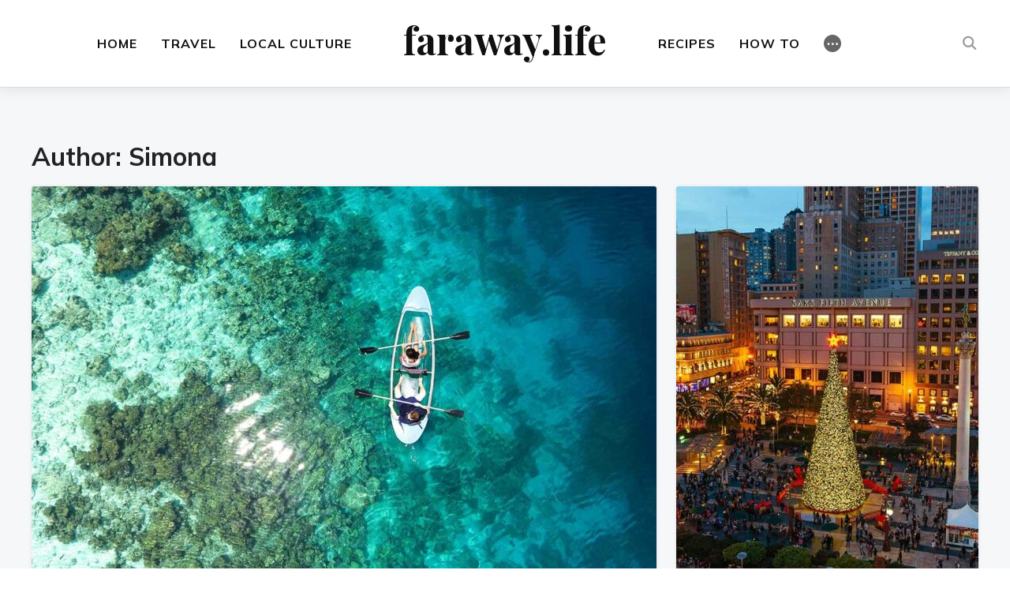

--- FILE ---
content_type: text/html; charset=UTF-8
request_url: https://faraway.life/author/simona/
body_size: 50085
content:
<!DOCTYPE html>
<html lang="en-US" itemscope itemtype="https://schema.org/Person">
<head>
	<meta charset="UTF-8">
	<meta name="viewport" content="width=device-width, initial-scale=1.0">
	<link rel="profile" href="http://gmpg.org/xfn/11">
	<link rel="pingback" href="https://faraway.life/xmlrpc.php">

	<meta name='robots' content='index, follow, max-image-preview:large, max-snippet:-1, max-video-preview:-1' />
<script id="cookieyes" type="text/javascript" src="https://cdn-cookieyes.com/client_data/e4f71e7182374678277245e7/script.js"></script>
	<!-- This site is optimized with the Yoast SEO plugin v25.0 - https://yoast.com/wordpress/plugins/seo/ -->
	<title>Simona, Author at faraway.life</title>
	<link rel="canonical" href="https://faraway.life/author/simona/" />
	<link rel="next" href="https://faraway.life/author/simona/page/2/" />
	<meta property="og:locale" content="en_US" />
	<meta property="og:type" content="profile" />
	<meta property="og:title" content="Simona, Author at faraway.life" />
	<meta property="og:url" content="https://faraway.life/author/simona/" />
	<meta property="og:site_name" content="faraway.life" />
	<meta property="og:image" content="https://secure.gravatar.com/avatar/246c8eabe6f7325caee9817fe0617add?s=500&d=mm&r=g" />
	<meta name="twitter:card" content="summary_large_image" />
	<script type="application/ld+json" class="yoast-schema-graph">{"@context":"https://schema.org","@graph":[{"@type":"ProfilePage","@id":"https://faraway.life/author/simona/","url":"https://faraway.life/author/simona/","name":"Simona, Author at faraway.life","isPartOf":{"@id":"https://faraway.life/#website"},"primaryImageOfPage":{"@id":"https://faraway.life/author/simona/#primaryimage"},"image":{"@id":"https://faraway.life/author/simona/#primaryimage"},"thumbnailUrl":"https://faraway.life/wp-content/uploads/2024/11/maldives_beach.jpg","breadcrumb":{"@id":"https://faraway.life/author/simona/#breadcrumb"},"inLanguage":"en-US","potentialAction":[{"@type":"ReadAction","target":["https://faraway.life/author/simona/"]}]},{"@type":"ImageObject","inLanguage":"en-US","@id":"https://faraway.life/author/simona/#primaryimage","url":"https://faraway.life/wp-content/uploads/2024/11/maldives_beach.jpg","contentUrl":"https://faraway.life/wp-content/uploads/2024/11/maldives_beach.jpg","width":1200,"height":900,"caption":"Maldives"},{"@type":"BreadcrumbList","@id":"https://faraway.life/author/simona/#breadcrumb","itemListElement":[{"@type":"ListItem","position":1,"name":"Home","item":"https://faraway.life/"},{"@type":"ListItem","position":2,"name":"Archives for Simona"}]},{"@type":"WebSite","@id":"https://faraway.life/#website","url":"https://faraway.life/","name":"faraway.life","description":"Destinations &amp; Recipes from around the world","potentialAction":[{"@type":"SearchAction","target":{"@type":"EntryPoint","urlTemplate":"https://faraway.life/?s={search_term_string}"},"query-input":{"@type":"PropertyValueSpecification","valueRequired":true,"valueName":"search_term_string"}}],"inLanguage":"en-US"},{"@type":"Person","@id":"https://faraway.life/#/schema/person/91df9dfaaa04ff7c80a54bc26fd82c18","name":"Simona","image":{"@type":"ImageObject","inLanguage":"en-US","@id":"https://faraway.life/#/schema/person/image/","url":"https://secure.gravatar.com/avatar/246c8eabe6f7325caee9817fe0617add?s=96&d=mm&r=g","contentUrl":"https://secure.gravatar.com/avatar/246c8eabe6f7325caee9817fe0617add?s=96&d=mm&r=g","caption":"Simona"},"sameAs":["http://faraway.life","simona.constantinescu1","simona_constantinescu","simona1234"],"mainEntityOfPage":{"@id":"https://faraway.life/author/simona/"}}]}</script>
	<!-- / Yoast SEO plugin. -->


<link rel='dns-prefetch' href='//www.googletagmanager.com' />
<link rel='dns-prefetch' href='//fonts.googleapis.com' />
<link rel="alternate" type="application/rss+xml" title="faraway.life &raquo; Feed" href="https://faraway.life/feed/" />
<link rel="alternate" type="application/rss+xml" title="faraway.life &raquo; Comments Feed" href="https://faraway.life/comments/feed/" />
<script type="text/javascript" id="wpp-js" src="https://faraway.life/wp-content/plugins/wordpress-popular-posts/assets/js/wpp.min.js?ver=7.3.1" data-sampling="0" data-sampling-rate="100" data-api-url="https://faraway.life/wp-json/wordpress-popular-posts" data-post-id="0" data-token="595fa4e351" data-lang="0" data-debug="0"></script>
<link rel="alternate" type="application/rss+xml" title="faraway.life &raquo; Posts by Simona Feed" href="https://faraway.life/author/simona/feed/" />
<script type="text/javascript">
/* <![CDATA[ */
window._wpemojiSettings = {"baseUrl":"https:\/\/s.w.org\/images\/core\/emoji\/15.0.3\/72x72\/","ext":".png","svgUrl":"https:\/\/s.w.org\/images\/core\/emoji\/15.0.3\/svg\/","svgExt":".svg","source":{"concatemoji":"https:\/\/faraway.life\/wp-includes\/js\/wp-emoji-release.min.js?ver=6.6.4"}};
/*! This file is auto-generated */
!function(i,n){var o,s,e;function c(e){try{var t={supportTests:e,timestamp:(new Date).valueOf()};sessionStorage.setItem(o,JSON.stringify(t))}catch(e){}}function p(e,t,n){e.clearRect(0,0,e.canvas.width,e.canvas.height),e.fillText(t,0,0);var t=new Uint32Array(e.getImageData(0,0,e.canvas.width,e.canvas.height).data),r=(e.clearRect(0,0,e.canvas.width,e.canvas.height),e.fillText(n,0,0),new Uint32Array(e.getImageData(0,0,e.canvas.width,e.canvas.height).data));return t.every(function(e,t){return e===r[t]})}function u(e,t,n){switch(t){case"flag":return n(e,"\ud83c\udff3\ufe0f\u200d\u26a7\ufe0f","\ud83c\udff3\ufe0f\u200b\u26a7\ufe0f")?!1:!n(e,"\ud83c\uddfa\ud83c\uddf3","\ud83c\uddfa\u200b\ud83c\uddf3")&&!n(e,"\ud83c\udff4\udb40\udc67\udb40\udc62\udb40\udc65\udb40\udc6e\udb40\udc67\udb40\udc7f","\ud83c\udff4\u200b\udb40\udc67\u200b\udb40\udc62\u200b\udb40\udc65\u200b\udb40\udc6e\u200b\udb40\udc67\u200b\udb40\udc7f");case"emoji":return!n(e,"\ud83d\udc26\u200d\u2b1b","\ud83d\udc26\u200b\u2b1b")}return!1}function f(e,t,n){var r="undefined"!=typeof WorkerGlobalScope&&self instanceof WorkerGlobalScope?new OffscreenCanvas(300,150):i.createElement("canvas"),a=r.getContext("2d",{willReadFrequently:!0}),o=(a.textBaseline="top",a.font="600 32px Arial",{});return e.forEach(function(e){o[e]=t(a,e,n)}),o}function t(e){var t=i.createElement("script");t.src=e,t.defer=!0,i.head.appendChild(t)}"undefined"!=typeof Promise&&(o="wpEmojiSettingsSupports",s=["flag","emoji"],n.supports={everything:!0,everythingExceptFlag:!0},e=new Promise(function(e){i.addEventListener("DOMContentLoaded",e,{once:!0})}),new Promise(function(t){var n=function(){try{var e=JSON.parse(sessionStorage.getItem(o));if("object"==typeof e&&"number"==typeof e.timestamp&&(new Date).valueOf()<e.timestamp+604800&&"object"==typeof e.supportTests)return e.supportTests}catch(e){}return null}();if(!n){if("undefined"!=typeof Worker&&"undefined"!=typeof OffscreenCanvas&&"undefined"!=typeof URL&&URL.createObjectURL&&"undefined"!=typeof Blob)try{var e="postMessage("+f.toString()+"("+[JSON.stringify(s),u.toString(),p.toString()].join(",")+"));",r=new Blob([e],{type:"text/javascript"}),a=new Worker(URL.createObjectURL(r),{name:"wpTestEmojiSupports"});return void(a.onmessage=function(e){c(n=e.data),a.terminate(),t(n)})}catch(e){}c(n=f(s,u,p))}t(n)}).then(function(e){for(var t in e)n.supports[t]=e[t],n.supports.everything=n.supports.everything&&n.supports[t],"flag"!==t&&(n.supports.everythingExceptFlag=n.supports.everythingExceptFlag&&n.supports[t]);n.supports.everythingExceptFlag=n.supports.everythingExceptFlag&&!n.supports.flag,n.DOMReady=!1,n.readyCallback=function(){n.DOMReady=!0}}).then(function(){return e}).then(function(){var e;n.supports.everything||(n.readyCallback(),(e=n.source||{}).concatemoji?t(e.concatemoji):e.wpemoji&&e.twemoji&&(t(e.twemoji),t(e.wpemoji)))}))}((window,document),window._wpemojiSettings);
/* ]]> */
</script>
<style id='wp-emoji-styles-inline-css' type='text/css'>

	img.wp-smiley, img.emoji {
		display: inline !important;
		border: none !important;
		box-shadow: none !important;
		height: 1em !important;
		width: 1em !important;
		margin: 0 0.07em !important;
		vertical-align: -0.1em !important;
		background: none !important;
		padding: 0 !important;
	}
</style>
<link rel='stylesheet' id='wp-block-library-css' href='https://faraway.life/wp-content/plugins/gutenberg/build/block-library/style.css?ver=20.7.0' type='text/css' media='all' />
<link rel='stylesheet' id='wp-block-library-theme-css' href='https://faraway.life/wp-content/plugins/gutenberg/build/block-library/theme.css?ver=20.7.0' type='text/css' media='all' />
<link rel='stylesheet' id='swiper-css-css' href='https://faraway.life/wp-content/plugins/instagram-widget-by-wpzoom/dist/styles/library/swiper.css?ver=7.4.1' type='text/css' media='all' />
<link rel='stylesheet' id='dashicons-css' href='https://faraway.life/wp-includes/css/dashicons.min.css?ver=6.6.4' type='text/css' media='all' />
<link rel='stylesheet' id='magnific-popup-css' href='https://faraway.life/wp-content/plugins/instagram-widget-by-wpzoom/dist/styles/library/magnific-popup.css?ver=2.2.7' type='text/css' media='all' />
<link rel='stylesheet' id='wpz-insta_block-frontend-style-css' href='https://faraway.life/wp-content/plugins/instagram-widget-by-wpzoom/dist/styles/frontend/index.css?ver=bbc4962530486b2c280af5a9d801f209' type='text/css' media='all' />
<link rel='stylesheet' id='wpzoom-social-icons-block-style-css' href='https://faraway.life/wp-content/plugins/social-icons-widget-by-wpzoom/block/dist/style-wpzoom-social-icons.css?ver=4.5.1' type='text/css' media='all' />
<link rel='stylesheet' id='editorskit-frontend-css' href='https://faraway.life/wp-content/plugins/block-options/build/style.build.css?ver=new' type='text/css' media='all' />
<link rel='stylesheet' id='wpzoom-forms-css-frontend-formblock-css' href='https://faraway.life/wp-content/plugins/wpzoom-forms/build/form-block/frontend/style.css?ver=1.2.10' type='text/css' media='all' />
<style id='classic-theme-styles-inline-css' type='text/css'>
/*! This file is auto-generated */
.wp-block-button__link{color:#fff;background-color:#32373c;border-radius:9999px;box-shadow:none;text-decoration:none;padding:calc(.667em + 2px) calc(1.333em + 2px);font-size:1.125em}.wp-block-file__button{background:#32373c;color:#fff;text-decoration:none}
</style>
<link rel='stylesheet' id='pin-css-css' href='https://faraway.life/wp-content/plugins/add-pinterest-follow-button/css/pin.css?ver=6.6.4' type='text/css' media='all' />
<link rel='stylesheet' id='contact-form-7-css' href='https://faraway.life/wp-content/plugins/contact-form-7/includes/css/styles.css?ver=6.0.6' type='text/css' media='all' />
<style id='global-styles-inline-css' type='text/css'>
:root{--wp--preset--aspect-ratio--square: 1;--wp--preset--aspect-ratio--4-3: 4/3;--wp--preset--aspect-ratio--3-4: 3/4;--wp--preset--aspect-ratio--3-2: 3/2;--wp--preset--aspect-ratio--2-3: 2/3;--wp--preset--aspect-ratio--16-9: 16/9;--wp--preset--aspect-ratio--9-16: 9/16;--wp--preset--color--black: #000000;--wp--preset--color--cyan-bluish-gray: #abb8c3;--wp--preset--color--white: #ffffff;--wp--preset--color--pale-pink: #f78da7;--wp--preset--color--vivid-red: #cf2e2e;--wp--preset--color--luminous-vivid-orange: #ff6900;--wp--preset--color--luminous-vivid-amber: #fcb900;--wp--preset--color--light-green-cyan: #7bdcb5;--wp--preset--color--vivid-green-cyan: #00d084;--wp--preset--color--pale-cyan-blue: #8ed1fc;--wp--preset--color--vivid-cyan-blue: #0693e3;--wp--preset--color--vivid-purple: #9b51e0;--wp--preset--gradient--vivid-cyan-blue-to-vivid-purple: linear-gradient(135deg,rgba(6,147,227,1) 0%,rgb(155,81,224) 100%);--wp--preset--gradient--light-green-cyan-to-vivid-green-cyan: linear-gradient(135deg,rgb(122,220,180) 0%,rgb(0,208,130) 100%);--wp--preset--gradient--luminous-vivid-amber-to-luminous-vivid-orange: linear-gradient(135deg,rgba(252,185,0,1) 0%,rgba(255,105,0,1) 100%);--wp--preset--gradient--luminous-vivid-orange-to-vivid-red: linear-gradient(135deg,rgba(255,105,0,1) 0%,rgb(207,46,46) 100%);--wp--preset--gradient--very-light-gray-to-cyan-bluish-gray: linear-gradient(135deg,rgb(238,238,238) 0%,rgb(169,184,195) 100%);--wp--preset--gradient--cool-to-warm-spectrum: linear-gradient(135deg,rgb(74,234,220) 0%,rgb(151,120,209) 20%,rgb(207,42,186) 40%,rgb(238,44,130) 60%,rgb(251,105,98) 80%,rgb(254,248,76) 100%);--wp--preset--gradient--blush-light-purple: linear-gradient(135deg,rgb(255,206,236) 0%,rgb(152,150,240) 100%);--wp--preset--gradient--blush-bordeaux: linear-gradient(135deg,rgb(254,205,165) 0%,rgb(254,45,45) 50%,rgb(107,0,62) 100%);--wp--preset--gradient--luminous-dusk: linear-gradient(135deg,rgb(255,203,112) 0%,rgb(199,81,192) 50%,rgb(65,88,208) 100%);--wp--preset--gradient--pale-ocean: linear-gradient(135deg,rgb(255,245,203) 0%,rgb(182,227,212) 50%,rgb(51,167,181) 100%);--wp--preset--gradient--electric-grass: linear-gradient(135deg,rgb(202,248,128) 0%,rgb(113,206,126) 100%);--wp--preset--gradient--midnight: linear-gradient(135deg,rgb(2,3,129) 0%,rgb(40,116,252) 100%);--wp--preset--font-size--small: 13px;--wp--preset--font-size--medium: 20px;--wp--preset--font-size--large: 36px;--wp--preset--font-size--x-large: 42px;--wp--preset--spacing--20: 0.44rem;--wp--preset--spacing--30: 0.67rem;--wp--preset--spacing--40: 1rem;--wp--preset--spacing--50: 1.5rem;--wp--preset--spacing--60: 2.25rem;--wp--preset--spacing--70: 3.38rem;--wp--preset--spacing--80: 5.06rem;--wp--preset--shadow--natural: 6px 6px 9px rgba(0, 0, 0, 0.2);--wp--preset--shadow--deep: 12px 12px 50px rgba(0, 0, 0, 0.4);--wp--preset--shadow--sharp: 6px 6px 0px rgba(0, 0, 0, 0.2);--wp--preset--shadow--outlined: 6px 6px 0px -3px rgba(255, 255, 255, 1), 6px 6px rgba(0, 0, 0, 1);--wp--preset--shadow--crisp: 6px 6px 0px rgba(0, 0, 0, 1);}:where(.is-layout-flex){gap: 0.5em;}:where(.is-layout-grid){gap: 0.5em;}body .is-layout-flex{display: flex;}.is-layout-flex{flex-wrap: wrap;align-items: center;}.is-layout-flex > :is(*, div){margin: 0;}body .is-layout-grid{display: grid;}.is-layout-grid > :is(*, div){margin: 0;}:where(.wp-block-columns.is-layout-flex){gap: 2em;}:where(.wp-block-columns.is-layout-grid){gap: 2em;}:where(.wp-block-post-template.is-layout-flex){gap: 1.25em;}:where(.wp-block-post-template.is-layout-grid){gap: 1.25em;}.has-black-color{color: var(--wp--preset--color--black) !important;}.has-cyan-bluish-gray-color{color: var(--wp--preset--color--cyan-bluish-gray) !important;}.has-white-color{color: var(--wp--preset--color--white) !important;}.has-pale-pink-color{color: var(--wp--preset--color--pale-pink) !important;}.has-vivid-red-color{color: var(--wp--preset--color--vivid-red) !important;}.has-luminous-vivid-orange-color{color: var(--wp--preset--color--luminous-vivid-orange) !important;}.has-luminous-vivid-amber-color{color: var(--wp--preset--color--luminous-vivid-amber) !important;}.has-light-green-cyan-color{color: var(--wp--preset--color--light-green-cyan) !important;}.has-vivid-green-cyan-color{color: var(--wp--preset--color--vivid-green-cyan) !important;}.has-pale-cyan-blue-color{color: var(--wp--preset--color--pale-cyan-blue) !important;}.has-vivid-cyan-blue-color{color: var(--wp--preset--color--vivid-cyan-blue) !important;}.has-vivid-purple-color{color: var(--wp--preset--color--vivid-purple) !important;}.has-black-background-color{background-color: var(--wp--preset--color--black) !important;}.has-cyan-bluish-gray-background-color{background-color: var(--wp--preset--color--cyan-bluish-gray) !important;}.has-white-background-color{background-color: var(--wp--preset--color--white) !important;}.has-pale-pink-background-color{background-color: var(--wp--preset--color--pale-pink) !important;}.has-vivid-red-background-color{background-color: var(--wp--preset--color--vivid-red) !important;}.has-luminous-vivid-orange-background-color{background-color: var(--wp--preset--color--luminous-vivid-orange) !important;}.has-luminous-vivid-amber-background-color{background-color: var(--wp--preset--color--luminous-vivid-amber) !important;}.has-light-green-cyan-background-color{background-color: var(--wp--preset--color--light-green-cyan) !important;}.has-vivid-green-cyan-background-color{background-color: var(--wp--preset--color--vivid-green-cyan) !important;}.has-pale-cyan-blue-background-color{background-color: var(--wp--preset--color--pale-cyan-blue) !important;}.has-vivid-cyan-blue-background-color{background-color: var(--wp--preset--color--vivid-cyan-blue) !important;}.has-vivid-purple-background-color{background-color: var(--wp--preset--color--vivid-purple) !important;}.has-black-border-color{border-color: var(--wp--preset--color--black) !important;}.has-cyan-bluish-gray-border-color{border-color: var(--wp--preset--color--cyan-bluish-gray) !important;}.has-white-border-color{border-color: var(--wp--preset--color--white) !important;}.has-pale-pink-border-color{border-color: var(--wp--preset--color--pale-pink) !important;}.has-vivid-red-border-color{border-color: var(--wp--preset--color--vivid-red) !important;}.has-luminous-vivid-orange-border-color{border-color: var(--wp--preset--color--luminous-vivid-orange) !important;}.has-luminous-vivid-amber-border-color{border-color: var(--wp--preset--color--luminous-vivid-amber) !important;}.has-light-green-cyan-border-color{border-color: var(--wp--preset--color--light-green-cyan) !important;}.has-vivid-green-cyan-border-color{border-color: var(--wp--preset--color--vivid-green-cyan) !important;}.has-pale-cyan-blue-border-color{border-color: var(--wp--preset--color--pale-cyan-blue) !important;}.has-vivid-cyan-blue-border-color{border-color: var(--wp--preset--color--vivid-cyan-blue) !important;}.has-vivid-purple-border-color{border-color: var(--wp--preset--color--vivid-purple) !important;}.has-vivid-cyan-blue-to-vivid-purple-gradient-background{background: var(--wp--preset--gradient--vivid-cyan-blue-to-vivid-purple) !important;}.has-light-green-cyan-to-vivid-green-cyan-gradient-background{background: var(--wp--preset--gradient--light-green-cyan-to-vivid-green-cyan) !important;}.has-luminous-vivid-amber-to-luminous-vivid-orange-gradient-background{background: var(--wp--preset--gradient--luminous-vivid-amber-to-luminous-vivid-orange) !important;}.has-luminous-vivid-orange-to-vivid-red-gradient-background{background: var(--wp--preset--gradient--luminous-vivid-orange-to-vivid-red) !important;}.has-very-light-gray-to-cyan-bluish-gray-gradient-background{background: var(--wp--preset--gradient--very-light-gray-to-cyan-bluish-gray) !important;}.has-cool-to-warm-spectrum-gradient-background{background: var(--wp--preset--gradient--cool-to-warm-spectrum) !important;}.has-blush-light-purple-gradient-background{background: var(--wp--preset--gradient--blush-light-purple) !important;}.has-blush-bordeaux-gradient-background{background: var(--wp--preset--gradient--blush-bordeaux) !important;}.has-luminous-dusk-gradient-background{background: var(--wp--preset--gradient--luminous-dusk) !important;}.has-pale-ocean-gradient-background{background: var(--wp--preset--gradient--pale-ocean) !important;}.has-electric-grass-gradient-background{background: var(--wp--preset--gradient--electric-grass) !important;}.has-midnight-gradient-background{background: var(--wp--preset--gradient--midnight) !important;}.has-small-font-size{font-size: var(--wp--preset--font-size--small) !important;}.has-medium-font-size{font-size: var(--wp--preset--font-size--medium) !important;}.has-large-font-size{font-size: var(--wp--preset--font-size--large) !important;}.has-x-large-font-size{font-size: var(--wp--preset--font-size--x-large) !important;}
:where(.wp-block-columns.is-layout-flex){gap: 2em;}:where(.wp-block-columns.is-layout-grid){gap: 2em;}
:root :where(.wp-block-pullquote){font-size: 1.5em;line-height: 1.6;}
:where(.wp-block-post-template.is-layout-flex){gap: 1.25em;}:where(.wp-block-post-template.is-layout-grid){gap: 1.25em;}
</style>
<link rel='stylesheet' id='to-top-css' href='https://faraway.life/wp-content/plugins/to-top/public/css/to-top-public.css?ver=2.5.4' type='text/css' media='all' />
<link rel='stylesheet' id='wp-show-posts-css' href='https://faraway.life/wp-content/plugins/wp-show-posts/css/wp-show-posts-min.css?ver=1.1.6' type='text/css' media='all' />
<link rel='stylesheet' id='wordpress-popular-posts-css-css' href='https://faraway.life/wp-content/plugins/wordpress-popular-posts/assets/css/wpp.css?ver=7.3.1' type='text/css' media='all' />
<link rel='stylesheet' id='zoom-theme-utils-css-css' href='https://faraway.life/wp-content/themes/wpzoom-derive/functions/wpzoom/assets/css/theme-utils.css?ver=6.6.4' type='text/css' media='all' />
<link rel='stylesheet' id='derive-google-fonts-css' href='https://fonts.googleapis.com/css?family=Mulish%3Aregular%2C700%2C700i%2Citalic%7CPlayfair+Display%3Aregular%2C700%2C900&#038;subset=latin&#038;display=swap&#038;ver=6.6.4' type='text/css' media='all' />
<link rel='stylesheet' id='derive-style-css' href='https://faraway.life/wp-content/themes/wpzoom-derive/style.css?ver=1.0.8' type='text/css' media='all' />
<link rel='stylesheet' id='media-queries-css' href='https://faraway.life/wp-content/themes/wpzoom-derive/css/media-queries.css?ver=1.0.8' type='text/css' media='all' />
<link rel='stylesheet' id='wpzoom-social-icons-socicon-css' href='https://faraway.life/wp-content/plugins/social-icons-widget-by-wpzoom/assets/css/wpzoom-socicon.css?ver=1746659247' type='text/css' media='all' />
<link rel='stylesheet' id='wpzoom-social-icons-genericons-css' href='https://faraway.life/wp-content/plugins/social-icons-widget-by-wpzoom/assets/css/genericons.css?ver=1746659247' type='text/css' media='all' />
<link rel='stylesheet' id='wpzoom-social-icons-academicons-css' href='https://faraway.life/wp-content/plugins/social-icons-widget-by-wpzoom/assets/css/academicons.min.css?ver=1746659247' type='text/css' media='all' />
<link rel='stylesheet' id='wpzoom-social-icons-font-awesome-3-css' href='https://faraway.life/wp-content/plugins/social-icons-widget-by-wpzoom/assets/css/font-awesome-3.min.css?ver=1746659247' type='text/css' media='all' />
<link rel='stylesheet' id='wpzoom-social-icons-styles-css' href='https://faraway.life/wp-content/plugins/social-icons-widget-by-wpzoom/assets/css/wpzoom-social-icons-styles.css?ver=1746659247' type='text/css' media='all' />
<link rel='stylesheet' id='rvm_jvectormap_css-css' href='https://faraway.life/wp-content/plugins/responsive-vector-maps/css/jquery-jvectormap-2.0.4.css?ver=6.6.4' type='text/css' media='all' />
<link rel='stylesheet' id='rvm_general_css-css' href='https://faraway.life/wp-content/plugins/responsive-vector-maps/css/rvm_general.css?ver=1.1' type='text/css' media='all' />
<link rel='stylesheet' id='magnificPopup-css' href='https://faraway.life/wp-content/plugins/wpzoom-addons-for-beaver-builder/assets/css/magnific-popup.css?ver=1.3.6' type='text/css' media='all' />
<link rel='preload' as='font'  id='wpzoom-social-icons-font-academicons-woff2-css' href='https://faraway.life/wp-content/plugins/social-icons-widget-by-wpzoom/assets/font/academicons.woff2?v=1.9.2'  type='font/woff2' crossorigin />
<link rel='preload' as='font'  id='wpzoom-social-icons-font-fontawesome-3-woff2-css' href='https://faraway.life/wp-content/plugins/social-icons-widget-by-wpzoom/assets/font/fontawesome-webfont.woff2?v=4.7.0'  type='font/woff2' crossorigin />
<link rel='preload' as='font'  id='wpzoom-social-icons-font-genericons-woff-css' href='https://faraway.life/wp-content/plugins/social-icons-widget-by-wpzoom/assets/font/Genericons.woff'  type='font/woff' crossorigin />
<link rel='preload' as='font'  id='wpzoom-social-icons-font-socicon-woff2-css' href='https://faraway.life/wp-content/plugins/social-icons-widget-by-wpzoom/assets/font/socicon.woff2?v=4.5.1'  type='font/woff2' crossorigin />
<link rel='stylesheet' id='otw-shortcode-css' href='https://faraway.life/wp-content/plugins/lists-shortcode-and-widget/include/otw_components/otw_shortcode/css/otw_shortcode.css?ver=6.6.4' type='text/css' media='all' />
<script type="text/javascript" src="https://faraway.life/wp-includes/js/jquery/jquery.min.js?ver=3.7.1" id="jquery-core-js"></script>
<script type="text/javascript" src="https://faraway.life/wp-includes/js/jquery/jquery-migrate.min.js?ver=3.4.1" id="jquery-migrate-js"></script>
<script type="text/javascript" src="https://faraway.life/wp-includes/js/underscore.min.js?ver=1.13.4" id="underscore-js"></script>
<script type="text/javascript" id="wp-util-js-extra">
/* <![CDATA[ */
var _wpUtilSettings = {"ajax":{"url":"\/wp-admin\/admin-ajax.php"}};
/* ]]> */
</script>
<script type="text/javascript" src="https://faraway.life/wp-includes/js/wp-util.min.js?ver=6.6.4" id="wp-util-js"></script>
<script type="text/javascript" src="https://faraway.life/wp-content/plugins/instagram-widget-by-wpzoom/dist/scripts/library/magnific-popup.js?ver=1746659266" id="magnific-popup-js"></script>
<script type="text/javascript" src="https://faraway.life/wp-content/plugins/instagram-widget-by-wpzoom/dist/scripts/library/swiper.js?ver=7.4.1" id="swiper-js-js"></script>
<script type="text/javascript" src="https://faraway.life/wp-content/plugins/instagram-widget-by-wpzoom/dist/scripts/frontend/block.js?ver=9a3affef738588dbf17ec0443c4b21e9" id="wpz-insta_block-frontend-script-js"></script>
<script type="text/javascript" src="https://faraway.life/wp-content/plugins/gutenberg/build/hooks/index.min.js?ver=84e753e2b66eb7028d38" id="wp-hooks-js"></script>
<script type="text/javascript" src="https://faraway.life/wp-content/plugins/gutenberg/build/i18n/index.min.js?ver=bd5a2533e717a1043151" id="wp-i18n-js"></script>
<script type="text/javascript" id="wp-i18n-js-after">
/* <![CDATA[ */
wp.i18n.setLocaleData( { 'text direction\u0004ltr': [ 'ltr' ] } );
/* ]]> */
</script>
<script type="text/javascript" src="https://faraway.life/wp-content/plugins/responsive-vector-maps/js/regions-data/jquery-jvectormap-2.0.3.min.js?ver=2.0.3" id="rvm_jquery-jvectormap-js-js"></script>
<script type="text/javascript" id="to-top-js-extra">
/* <![CDATA[ */
var to_top_options = {"scroll_offset":"100","icon_opacity":"50","style":"icon","icon_type":"dashicons-arrow-up-alt2","icon_color":"#ffffff","icon_bg_color":"#000000","icon_size":"32","border_radius":"5","image":"https:\/\/faraway.life\/wp-content\/plugins\/to-top\/admin\/images\/default.png","image_width":"65","image_alt":"","location":"bottom-right","margin_x":"20","margin_y":"20","show_on_admin":"0","enable_autohide":"0","autohide_time":"2","enable_hide_small_device":"0","small_device_max_width":"640","reset":"0"};
/* ]]> */
</script>
<script async type="text/javascript" src="https://faraway.life/wp-content/plugins/to-top/public/js/to-top-public.js?ver=2.5.4" id="to-top-js"></script>
<script type="text/javascript" src="https://www.googletagmanager.com/gtag/js?id=UA-100201620-1&amp;ver=6.6.4" id="wk-analytics-script-js"></script>
<script type="text/javascript" id="wk-analytics-script-js-after">
/* <![CDATA[ */
function shouldTrack(){
var trackLoggedIn = true;
var loggedIn = false;
if(!loggedIn){
return true;
} else if( trackLoggedIn ) {
return true;
}
return false;
}
function hasWKGoogleAnalyticsCookie() {
return (new RegExp('wp_wk_ga_untrack_' + document.location.hostname)).test(document.cookie);
}
if (!hasWKGoogleAnalyticsCookie() && shouldTrack()) {
//Google Analytics
window.dataLayer = window.dataLayer || [];
function gtag(){dataLayer.push(arguments);}
gtag('js', new Date());
gtag('config', 'UA-100201620-1', { 'anonymize_ip': true });
}
/* ]]> */
</script>

<!-- OG: 3.3.1 -->
<meta property="og:image" content="https://secure.gravatar.com/avatar/246c8eabe6f7325caee9817fe0617add?s=512&amp;d=404&amp;r=g"><meta property="og:type" content="profile"><meta property="og:locale" content="en_US"><meta property="og:site_name" content="faraway.life"><meta property="og:url" content="https://faraway.life/author/simona/"><meta property="og:title" content="Simona, Author at faraway.life">

<meta property="twitter:partner" content="ogwp"><meta property="twitter:title" content="Simona, Author at faraway.life"><meta property="twitter:url" content="https://faraway.life/author/simona/">
<meta itemprop="image" content="https://secure.gravatar.com/avatar/246c8eabe6f7325caee9817fe0617add?s=512&amp;d=404&amp;r=g"><meta itemprop="name" content="Simona, Author at faraway.life"><meta itemprop="author" content="Simona">
<meta property="profile:first_name" content="Simona"><meta property="profile:username" content="Simona">
<!-- /OG -->

<link rel="https://api.w.org/" href="https://faraway.life/wp-json/" /><link rel="alternate" title="JSON" type="application/json" href="https://faraway.life/wp-json/wp/v2/users/2" /><link rel="EditURI" type="application/rsd+xml" title="RSD" href="https://faraway.life/xmlrpc.php?rsd" />
<meta name="generator" content="WordPress 6.6.4" />
<!-- start Simple Custom CSS and JS -->
<style type="text/css">
.faraway-instagram-box {
  background-color: #f9f9f9;
  border-left: 4px solid #c86483 !important; /* pink border */
  padding: 20px;
  margin: 30px 0;
  border-radius: 8px;
  font-family: 'Helvetica Neue', sans-serif;
  color: #333;
}

.faraway-instagram-box a {
  color: #c86483 !important; /* pink link */
  font-weight: bold !important; /* bold text */
  border-bottom: 1px dotted #c86483;
  text-decoration: none;
}

.faraway-instagram-box a:hover {
  text-decoration: underline;
}
</style>
<!-- end Simple Custom CSS and JS -->
<!-- start Simple Custom CSS and JS -->
<style type="text/css">
.faraway-instagram-box {
  background-color: #f9f9f9;
  border-left: 4px solid #e48ca6; /* soft pink accent */
  padding: 20px;
  margin: 30px 0;
  border-radius: 8px;
  font-family: 'Helvetica Neue', sans-serif;
  color: #333;
}

.faraway-instagram-box a {
  color: #c86483; /* matching pink for links */
  border-bottom: 1px dotted #c86483;
  text-decoration: none;
  font-weight: 500;
}

.faraway-instagram-box a:hover {
  text-decoration: underline;
}

</style>
<!-- end Simple Custom CSS and JS -->
<!-- start Simple Custom CSS and JS -->
<style type="text/css">
.faraway-instagram-box {
  background-color: #f9f9f9;
  border-left: 4px solid #e48ca6; /* soft pink accent */
  padding: 20px;
  margin: 30px 0;
  border-radius: 8px;
  font-family: 'Helvetica Neue', sans-serif;
  color: #333;
}

.faraway-instagram-box a {
  color: #c86483; /* matching pink for links */
  border-bottom: 1px dotted #c86483;
  text-decoration: none;
  font-weight: 500;
}

.faraway-instagram-box a:hover {
  text-decoration: underline;
}
</style>
<!-- end Simple Custom CSS and JS -->
<!-- start Simple Custom CSS and JS -->
<style type="text/css">
.faraway-instagram-box {
  background-color: #f9f9f9;
  border-left: 4px solid #ccc;
  padding: 20px;
  margin: 30px 0;
  border-radius: 8px;
  font-family: 'Helvetica Neue', sans-serif;
  color: #333;
}

.faraway-instagram-box a {
  color: #444;
  border-bottom: 1px dotted #666;
  text-decoration: none;
  font-weight: 500;
}

.faraway-instagram-box a:hover {
  text-decoration: underline;
}

</style>
<!-- end Simple Custom CSS and JS -->
<!-- start Simple Custom CSS and JS -->
<style type="text/css">
.faraway-instagram-cta {
  background-color: #fff5f7;
  border-left: 4px solid #e48ca6;
  padding: 16px 20px;
  margin: 30px 0;
  border-radius: 8px;
  font-family: 'Helvetica Neue', sans-serif;
  color: #333;
  font-style: italic;
}

.faraway-instagram-cta a {
  color: #c86483;
  border-bottom: 1px dotted #c86483;
  text-decoration: none;
  font-weight: 500;
}

.faraway-instagram-cta a:hover {
  text-decoration: underline;
}

</style>
<!-- end Simple Custom CSS and JS -->
<!-- start Simple Custom CSS and JS -->
<style type="text/css">
.faraway-invite {
  font-style: italic;
  font-family: 'Georgia', serif;
  color: #b04c74;
  border-top: 1px solid #e0d0d8;
  border-bottom: 1px solid #e0d0d8;
  padding: 14px 0;
  margin: 30px 0;
  font-size: 18px;
  line-height: 1.6;
}
.faraway-invite a {
  color: #b04c74;
  text-decoration: underline;
}
</style>
<!-- end Simple Custom CSS and JS -->
<!-- start Simple Custom CSS and JS -->
<style type="text/css">
.faraway-invite {
  background-color: #fff5f7;
  border-left: 4px solid #b04c74;
  padding: 16px 20px;
  margin: 30px 0;
  border-radius: 6px;
  font-family: 'Georgia', serif;
  color: #444;
  font-style: italic;
}
.faraway-invite a {
  color: #b04c74;
  text-decoration: none;
  border-bottom: 1px dotted #b04c74;
}
.faraway-invite a:hover {
  text-decoration: underline;
}

</style>
<!-- end Simple Custom CSS and JS -->
<!-- start Simple Custom CSS and JS -->
<style type="text/css">
/* Style 3 – Minimal Look with Dark Pink Accent */
.faraway-recipe-box.minimal {
  background-color: #fafafa;
  border: 1px solid #ccc;
  padding: 20px;
  border-radius: 6px;
  font-family: 'Georgia', serif;
  color: #444;
}

.faraway-recipe-box.minimal h3 {
  font-size: 22px;
  margin-bottom: 14px;
  color: #b04c74; /* Dark pink */
}

.faraway-recipe-box.minimal a {
  color: #b04c74;
  text-decoration: none;
  border-bottom: 1px dotted #b04c74;
}

.faraway-recipe-box.minimal a:hover {
  text-decoration: underline;
}

</style>
<!-- end Simple Custom CSS and JS -->
<!-- start Simple Custom CSS and JS -->
<style type="text/css">
/* Style 1 – Soft Pink */
.faraway-recipe-box {
  background-color: #fff5f7;
  border-left: 4px solid #e48ca6;
  padding: 20px;
  border-radius: 8px;
  font-family: 'Helvetica Neue', sans-serif;
  color: #333;
}
.faraway-recipe-box h3 {
  font-size: 22px;
  color: #c86483;
  margin-bottom: 12px;
}
.faraway-recipe-box a {
  color: #c86483;
  border-bottom: 1px dotted #c86483;
  text-decoration: none;
}
.faraway-recipe-box a:hover {
  text-decoration: underline;
}

/* Style 2 – Bold Shadowed Box */
.faraway-recipe-box.bold {
  background-color: #ffffff;
  border: 2px solid #e48ca6;
  border-radius: 12px;
  box-shadow: 0 4px 12px rgba(0, 0, 0, 0.08);
  padding: 24px;
  font-family: 'Poppins', sans-serif;
}

/* Style 3 – Minimal Look */
.faraway-recipe-box.minimal {
  background-color: #fafafa;
  border: 1px solid #ccc;
  padding: 20px;
  border-radius: 6px;
  font-family: 'Georgia', serif;
  color: #444;
}

</style>
<!-- end Simple Custom CSS and JS -->
<!-- start Simple Custom CSS and JS -->
<style type="text/css">
.faraway-recipe-box {
  background-color: #f9f9f9;
  border-left: 4px solid #ff6347; /* Tomato color for accent */
  padding: 20px;
  margin: 20px 0;
  border-radius: 8px;
  font-family: 'Helvetica Neue', sans-serif;
  color: #333;
}
.faraway-recipe-box h3 {
  font-size: 22px;
  margin-bottom: 15px;
  color: #ff6347;
}
.faraway-recipe-box ul {
  padding-left: 20px;
  margin-top: 10px;
}
.faraway-recipe-box ul li {
  margin-bottom: 8px;
}
.faraway-recipe-box a {
  color: #ff6347;
  text-decoration: none;
  border-bottom: 1px dotted #ff6347;
}
.faraway-recipe-box a:hover {
  text-decoration: underline;
}
</style>
<!-- end Simple Custom CSS and JS -->
<!-- start Simple Custom CSS and JS -->
<style type="text/css">
.faraway-box.shadowed {
  background-color: #fffaf3;
  border: 1px solid #e0d4c0;
  border-radius: 12px;
  box-shadow: 0 2px 8px rgba(0,0,0,0.05);
  padding: 24px;
  font-family: 'Georgia', serif;
  color: #423930;
  max-width: 600px;
}
.faraway-box.shadowed h3 {
  font-size: 22px;
  margin-bottom: 12px;
  color: #7a4c27;
}
.faraway-box.shadowed ul {
  padding-left: 20px;
  margin: 10px 0;
}
.faraway-box.shadowed a {
  color: #bb5e1f;
  text-decoration: none;
  border-bottom: 1px dotted #bb5e1f;
}
.faraway-box.shadowed a:hover {
  text-decoration: underline;
}

</style>
<!-- end Simple Custom CSS and JS -->
<!-- start Simple Custom CSS and JS -->
<style type="text/css">
.faraway-box.recipe-shop-box {
  background-color: #fdfaf6;
  border-left: 4px solid #c19a6b;
  padding: 20px;
  margin: 20px 0;
  border-radius: 8px;
  font-family: 'Segoe UI', sans-serif;
  color: #3a3a3a;
}
.faraway-box h3 {
  font-family: 'Playfair Display', serif;
  font-size: 20px;
  margin-bottom: 10px;
  color: #594537;
}
.faraway-box ul {
  padding-left: 20px;
  margin-top: 10px;
}
.faraway-box a {
  color: #a05a2c;
  text-decoration: underline;
}


</style>
<!-- end Simple Custom CSS and JS -->
		<script type="text/javascript" async defer data-pin-color="red"  data-pin-hover="true"
			src="https://faraway.life/wp-content/plugins/pinterest-pin-it-button-on-image-hover-and-post/js/pinit.js"></script>
		            <style id="wpp-loading-animation-styles">@-webkit-keyframes bgslide{from{background-position-x:0}to{background-position-x:-200%}}@keyframes bgslide{from{background-position-x:0}to{background-position-x:-200%}}.wpp-widget-block-placeholder,.wpp-shortcode-placeholder{margin:0 auto;width:60px;height:3px;background:#dd3737;background:linear-gradient(90deg,#dd3737 0%,#571313 10%,#dd3737 100%);background-size:200% auto;border-radius:3px;-webkit-animation:bgslide 1s infinite linear;animation:bgslide 1s infinite linear}</style>
            <!-- WPZOOM Theme / Framework -->
<meta name="generator" content="Derive 1.0.8" />
<meta name="generator" content="WPZOOM Framework 2.0.3" />

<!-- Begin Theme Custom CSS -->
<style type="text/css" id="wpzoom-derive-custom-css">
.entry-title{font-weight:700;}
@media screen and (min-width: 769px){body, .footer-widgets .column, .site-info{font-size:16px;}.navbar-brand-wpz h1 a{font-size:48px;}.widget h3.title, .side-nav .widget .title{font-size:24px;}.entry-title{font-size:28px;}.single h1.entry-title{font-size:58px;}.single .has-post-cover .entry-header .entry-title{font-size:58px;}.page h1.entry-title{font-size:42px;}.page .has-post-cover .entry-header h1.entry-title{font-size:45px;}}
@media screen and (max-width: 768px){body, .footer-widgets .column, .site-info{font-size:16px;}.navbar-brand-wpz h1 a{font-size:40px;}.widget h3.title, .side-nav .widget .title{font-size:24px;}.entry-title{font-size:22px;}.single h1.entry-title{font-size:32px;}.single .has-post-cover .entry-header .entry-title{font-size:32px;}.page h1.entry-title{font-size:26px;}.page .has-post-cover .entry-header h1.entry-title{font-size:32px;}}
@media screen and (max-width: 480px){body, .footer-widgets .column, .site-info{font-size:16px;}.navbar-brand-wpz h1 a{font-size:28px;}.widget h3.title, .side-nav .widget .title{font-size:20px;}.entry-title{font-size:22px;}.single h1.entry-title{font-size:24px;}.single .has-post-cover .entry-header .entry-title{font-size:24px;}.page h1.entry-title{font-size:24px;}.page .has-post-cover .entry-header h1.entry-title{font-size:24px;}}
</style>
<!-- End Theme Custom CSS -->
<link rel="icon" href="https://faraway.life/wp-content/uploads/2017/03/fl@1x.png" sizes="32x32" />
<link rel="icon" href="https://faraway.life/wp-content/uploads/2017/03/fl@1x.png" sizes="192x192" />
<link rel="apple-touch-icon" href="https://faraway.life/wp-content/uploads/2017/03/fl@1x.png" />
<meta name="msapplication-TileImage" content="https://faraway.life/wp-content/uploads/2017/03/fl@1x.png" />
		<style type="text/css" id="wp-custom-css">
			.site-header.headroom .navbar-brand-wpz h1,
.site-header.headroom .navbar-brand-wpz h1 a {
	transition: all .3s ease-out;
}

.site-header.headroom .navbar-brand-wpz > h1 {
	display: block !important;
}

.site-header.headroom .navbar-brand-wpz .navbar-sticky {
	display: none;
}
.faraway-button {
  display: inline-block;
  margin: 10px 0;
  padding: 10px 16px;
  background-color: #e08f9b;
  color: white;
  text-decoration: none;
  border-radius: 8px;
  font-weight: bold;
  transition: background-color 0.2s ease;
}

.faraway-button:hover {
  background-color: #c97883;
}
		</style>
		</head>
<body class="archive author author-simona author-2 fl-builder-lite-2-8-6-2 derive--with-page-nav">


<nav id="side-nav" class="side-nav" tabindex="-1">
    <div class="side-nav__scrollable-container">
        <div class="side-nav__wrap">

            <div class="side-nav__close-button">
                <button type="button" class="navbar-toggle">
                    <span class="sr-only">Toggle navigation</span>
                    <span class="icon-bar"></span>
                    <span class="icon-bar"></span>
                    <span class="icon-bar"></span>
                </button>
            </div>

            <ul class="nav navbar-nav"><li id="menu-item-3859" class="menu-item menu-item-type-taxonomy menu-item-object-category menu-item-3859"><a href="https://faraway.life/category/travel/">Travel</a></li>
<li id="menu-item-3860" class="menu-item menu-item-type-taxonomy menu-item-object-category menu-item-3860"><a href="https://faraway.life/category/taste-the-world/">Taste the World</a></li>
<li id="menu-item-3861" class="menu-item menu-item-type-taxonomy menu-item-object-category menu-item-3861"><a href="https://faraway.life/category/local-stories/">Local Culture</a></li>
<li id="menu-item-3862" class="menu-item menu-item-type-taxonomy menu-item-object-category menu-item-3862"><a href="https://faraway.life/category/recipes/">Recipes</a></li>
<li id="menu-item-3863" class="menu-item menu-item-type-taxonomy menu-item-object-category menu-item-3863"><a href="https://faraway.life/category/san-francisco/">San Francisco</a></li>
<li id="menu-item-3858" class="menu-item menu-item-type-post_type menu-item-object-page menu-item-3858"><a href="https://faraway.life/contact/">Contact</a></li>
</ul>
            <div id="text-2" class="widget widget_text">			<div class="textwidget"></div>
		<div class="clear"></div></div><div id="text-3" class="widget widget_text">			<div class="textwidget"></div>
		<div class="clear"></div></div><div id="search-2" class="widget widget_search"><form role="search" method="get" class="search-form" action="https://faraway.life/">
				<label>
					<span class="screen-reader-text">Search for:</span>
					<input type="search" class="search-field" placeholder="Search &hellip;" value="" name="s" />
				</label>
				<input type="submit" class="search-submit" value="Search" />
			</form><div class="clear"></div></div><div id="widget_tptn_pop-3" class="widget tptn_posts_list_widget"><h3 class="title">Popular posts:</h3><div class="tptn_posts_daily  tptn_posts_widget tptn_posts_widget-widget_tptn_pop-3    "><ul><li><a href="https://faraway.life/2018/10/13/the-complete-guide-to-aero-island/"     class="tptn_link"><img width="150" height="150" src="https://faraway.life/wp-content/uploads/2018/10/beachhut-150x150.jpg" class="tptn_featured tptn_thumb size-thumbnail" alt="Beach_huts" style="" title="The complete guide to Aero Island" decoding="async" srcset="https://faraway.life/wp-content/uploads/2018/10/beachhut-150x150.jpg 150w, https://faraway.life/wp-content/uploads/2018/10/beachhut-300x300.jpg 300w, https://faraway.life/wp-content/uploads/2018/10/beachhut-768x768.jpg 768w, https://faraway.life/wp-content/uploads/2018/10/beachhut-1024x1024.jpg 1024w, https://faraway.life/wp-content/uploads/2018/10/beachhut-1080x1080.jpg 1080w, https://faraway.life/wp-content/uploads/2018/10/beachhut-250x250.jpg 250w, https://faraway.life/wp-content/uploads/2018/10/beachhut.jpg 1200w" sizes="(max-width: 150px) 100vw, 150px" srcset="https://faraway.life/wp-content/uploads/2018/10/beachhut-150x150.jpg 150w, https://faraway.life/wp-content/uploads/2018/10/beachhut-300x300.jpg 300w, https://faraway.life/wp-content/uploads/2018/10/beachhut-768x768.jpg 768w, https://faraway.life/wp-content/uploads/2018/10/beachhut-1024x1024.jpg 1024w, https://faraway.life/wp-content/uploads/2018/10/beachhut-1080x1080.jpg 1080w, https://faraway.life/wp-content/uploads/2018/10/beachhut-250x250.jpg 250w, https://faraway.life/wp-content/uploads/2018/10/beachhut.jpg 1200w" /></a><span class="tptn_after_thumb"><a href="https://faraway.life/2018/10/13/the-complete-guide-to-aero-island/"     class="tptn_link"><span class="tptn_title">The complete guide to Aero Island</span></a><span class="tptn_date"> 13 October 2018</span> </span></li><li><a href="https://faraway.life/2019/08/29/10-things-to-see-on-your-first-trip-to-los-angeles/"     class="tptn_link"><img width="150" height="150" src="https://faraway.life/wp-content/uploads/2019/08/Los-angeles-150x150.jpg" class="tptn_featured tptn_thumb size-thumbnail" alt="Los Angeles" style="" title="10 things to see on your first trip to Los Angeles" decoding="async" srcset="https://faraway.life/wp-content/uploads/2019/08/Los-angeles-150x150.jpg 150w, https://faraway.life/wp-content/uploads/2019/08/Los-angeles-250x250.jpg 250w" sizes="(max-width: 150px) 100vw, 150px" srcset="https://faraway.life/wp-content/uploads/2019/08/Los-angeles-150x150.jpg 150w, https://faraway.life/wp-content/uploads/2019/08/Los-angeles-250x250.jpg 250w" /></a><span class="tptn_after_thumb"><a href="https://faraway.life/2019/08/29/10-things-to-see-on-your-first-trip-to-los-angeles/"     class="tptn_link"><span class="tptn_title">10 things to see on your first trip to Los Angeles</span></a><span class="tptn_date"> 29 August 2019</span> </span></li><li><a href="https://faraway.life/2023/08/09/powells-books-the-worlds-largest-independent-bookstore/"     class="tptn_link"><img width="150" height="150" src="https://faraway.life/wp-content/uploads/2022/07/powell-city-of-books-150x150.jpg" class="tptn_featured tptn_thumb size-thumbnail" alt="Powell-City-of-Books" style="" title="Powell&#039;s Books: The World&#039;s Largest Independent Bookstore" decoding="async" srcset="https://faraway.life/wp-content/uploads/2022/07/powell-city-of-books-150x150.jpg 150w, https://faraway.life/wp-content/uploads/2022/07/powell-city-of-books-250x250.jpg 250w" sizes="(max-width: 150px) 100vw, 150px" srcset="https://faraway.life/wp-content/uploads/2022/07/powell-city-of-books-150x150.jpg 150w, https://faraway.life/wp-content/uploads/2022/07/powell-city-of-books-250x250.jpg 250w" /></a><span class="tptn_after_thumb"><a href="https://faraway.life/2023/08/09/powells-books-the-worlds-largest-independent-bookstore/"     class="tptn_link"><span class="tptn_title">Powell&#8217;s Books: The World&#8217;s Largest&hellip;</span></a><span class="tptn_date"> 9 August 2023</span> </span></li><li><a href="https://faraway.life/2024/05/07/the-history-of-swedish-princess-cake-one-of-the-worlds-most-popular-cakes/"     class="tptn_link"><img width="150" height="150" src="https://faraway.life/wp-content/uploads/2024/04/princess_cake-150x150.jpg" class="tptn_featured tptn_thumb size-thumbnail" alt="Princess_cake_slice" style="" title="The History of Swedish Princess Cake, one of the world&#039;s most popular cakes" decoding="async" srcset="https://faraway.life/wp-content/uploads/2024/04/princess_cake-150x150.jpg 150w, https://faraway.life/wp-content/uploads/2024/04/princess_cake-250x250.jpg 250w" sizes="(max-width: 150px) 100vw, 150px" srcset="https://faraway.life/wp-content/uploads/2024/04/princess_cake-150x150.jpg 150w, https://faraway.life/wp-content/uploads/2024/04/princess_cake-250x250.jpg 250w" /></a><span class="tptn_after_thumb"><a href="https://faraway.life/2024/05/07/the-history-of-swedish-princess-cake-one-of-the-worlds-most-popular-cakes/"     class="tptn_link"><span class="tptn_title">The History of Swedish Princess Cake, one of the&hellip;</span></a><span class="tptn_date"> 7 May 2024</span> </span></li></ul><div class="tptn_clear"></div></div><div class="clear"></div></div>        </div>
    </div>
</nav>
<div class="side-nav-overlay"></div>

<div class="site">

	<header class="site-header">
		
<ul id="menu-main-menu" class="nav navbar-nav dropdown sf-menu" data-field="menu_primary"><li id="menu-item-3819" class="menu-item menu-item-type-custom menu-item-object-custom menu-item-home menu-item-3819"><a href="https://faraway.life/">Home</a></li>
<li id="menu-item-99" class="menu-item menu-item-type-taxonomy menu-item-object-category menu-item-99"><a href="https://faraway.life/category/travel/">Travel</a></li>
<li id="menu-item-100" class="menu-item menu-item-type-taxonomy menu-item-object-category menu-item-100"><a href="https://faraway.life/category/local-stories/">Local Culture</a></li>
</ul>
	<div class="navbar-header" data-field="site_title"><div class="navbar-brand-wpz"><h1><a href="https://faraway.life" title="Destinations &amp; Recipes from around the world">faraway.life</a></h1><div class="navbar-sticky"><h1><a href="https://faraway.life" title="Destinations &amp; Recipes from around the world">faraway.life</a></h1></div></div></div>
	<ul id="menu-second-menu" class="nav navbar-nav dropdown sf-menu" data-field="menu_secondary"><li id="menu-item-3815" class="menu-item menu-item-type-taxonomy menu-item-object-category menu-item-3815"><a href="https://faraway.life/category/recipes/">Recipes</a></li>
<li id="menu-item-3817" class="menu-item menu-item-type-taxonomy menu-item-object-category menu-item-3817"><a href="https://faraway.life/category/how-to/">How to</a></li>
<li id="menu-item-3850" class="menu-item menu-item-type-post_type menu-item-object-page menu-item-3850"><a href="https://faraway.life/contact/">Contact</a></li>
</ul>
	<div id="sb-search" class="sb-search" data-field="search_form"><form method="get" id="searchform" action="https://faraway.life/">
    <input type="search" class="sb-search-input" placeholder="Search..."  name="s" id="s" />
    <input type="submit" id="searchsubmit" class="sb-search-submit" value="Search" />
    <span class="sb-icon-search"></span>
</form></div>

		<button type="button" class="navbar-toggle">
			<span class="sr-only">Toggle sidebar &amp; navigation</span>
			<span class="icon-bar"></span>
			<span class="icon-bar"></span>
			<span class="icon-bar"></span>
		</button>
	</header><!-- .site-header -->

<main id="main" class="site-main" role="main">

	<div class="archive-header">

		<div class="inner-wrap">

				<h2 class="section-title">Author: <span>Simona</span></h2>
			
		</div><!-- .inner-wrap -->

	</div><!-- .archive-header -->

	<div class="inner-wrap">

        <section class="recent-posts wpz-featured-post">

			
                <section id="recent-posts">

    				
    					<article id="post-4397" class="post-4397 post type-post status-publish format-standard has-post-thumbnail hentry category-islands-traveling category-travel category-winter category-winter-traveling tag-island-traveling tag-tropical-destinations">

    
                <div class="post-thumb"><a href="https://faraway.life/2026/01/07/where-to-travel-this-winter-10-tropical-island-destinations/" title="Where to Travel in Winter 2026: 10 Tropical Island Getaways">
                    <img width="800" height="510" src="https://faraway.life/wp-content/uploads/2024/11/maldives_beach-800x510.jpg" class="attachment-loop-first size-loop-first wp-post-image" alt="Maldives" decoding="async" fetchpriority="high" />                </a></div>

                <div class="post-thumb-hidden"><a href="https://faraway.life/2026/01/07/where-to-travel-this-winter-10-tropical-island-destinations/" title="Where to Travel in Winter 2026: 10 Tropical Island Getaways">
                    <img width="385" height="510" src="https://faraway.life/wp-content/uploads/2024/11/maldives_beach-385x510.jpg" class="attachment-loop size-loop wp-post-image" alt="Maldives" decoding="async" />                </a></div>

            
    <section class="entry-body">

        <header class="entry-header">
            <div class="entry-meta"><ul class="post-categories">
	<li><a href="https://faraway.life/category/islands-traveling/" rel="category tag"><span class="category-name">Islands Traveling</span></a></li>
	<li><a href="https://faraway.life/category/travel/" rel="category tag"><span class="category-name">Travel</span></a></li>
	<li><a href="https://faraway.life/category/winter/" rel="category tag"><span class="category-name">Winter</span></a></li>
	<li><a href="https://faraway.life/category/winter-traveling/" rel="category tag"><span class="category-name">Winter Traveling</span></a></li></ul></div>

            <h2 class="entry-title"><a href="https://faraway.life/2026/01/07/where-to-travel-this-winter-10-tropical-island-destinations/" rel="bookmark">Where to Travel in Winter 2026: 10 Tropical Island Getaways</a></h2>
            <div class="entry-meta">
                <span class="entry-author">by <a href="https://faraway.life/author/simona/" title="Posts by Simona" rel="author">Simona</a></span>
                <span class="entry-date">on 7 January 2026</span>
                <span class="meta-comments"><a href="https://faraway.life/2026/01/07/where-to-travel-this-winter-10-tropical-island-destinations/#respond">0 comments</a></span>

                            </div>
        </header>

        <div class="entry-content">
            <p>Where to travel in winter 2026 is something many of us start wondering as the cold season brings colder mornings and longer nights. Still, if you&#8217;re like me and daydream about tropical island destinations with sun-drenched beaches, tropical breezes, and coconut-rum cocktails, you definitely need to read this list I&#8217;ve [&hellip;]</p>

            <div class="clear"></div>

            <a class="more_link clearfix" href="https://faraway.life/2026/01/07/where-to-travel-this-winter-10-tropical-island-destinations/">Read More</a>
        </div>

    </section>

    <div class="clearfix"></div>
</article>
    				
    					<article id="post-5156" class="post-5156 post type-post status-publish format-standard has-post-thumbnail hentry category-christmas category-san-francisco tag-christmas tag-christmas-markets tag-san-francisco tag-san-francisco-2025">

    
                <div class="post-thumb"><a href="https://faraway.life/2025/12/02/san-francisco-christmas-markets-my-2025-guide/" title="San Francisco Christmas Markets: my 2025 Guide">
                    <img width="385" height="510" src="https://faraway.life/wp-content/uploads/2025/12/christmas-markets-385x510.jpg" class="attachment-loop size-loop wp-post-image" alt="Christmas Markets San Francisco Bay Area" decoding="async" />                </a></div>

            
    <section class="entry-body">

        <header class="entry-header">
            <div class="entry-meta"><ul class="post-categories">
	<li><a href="https://faraway.life/category/christmas/" rel="category tag"><span class="category-color" style="color:#dfb44c">&bull;</span><span class="category-name">Christmas</span></a></li>
	<li><a href="https://faraway.life/category/san-francisco/" rel="category tag"><span class="category-color" style="color:#dfb44c">&bull;</span><span class="category-name">San Francisco</span></a></li></ul></div>

            <h2 class="entry-title"><a href="https://faraway.life/2025/12/02/san-francisco-christmas-markets-my-2025-guide/" rel="bookmark">San Francisco Christmas Markets: my 2025 Guide</a></h2>
            <div class="entry-meta">
                <span class="entry-author">by <a href="https://faraway.life/author/simona/" title="Posts by Simona" rel="author">Simona</a></span>
                <span class="entry-date">on 2 December 2025</span>
                <span class="meta-comments"><a href="https://faraway.life/2025/12/02/san-francisco-christmas-markets-my-2025-guide/#respond">0 comments</a></span>

                            </div>
        </header>

        <div class="entry-content">
            <p>San Francisco Christmas Markets &#8211; my favorite ones in the city and around! San Francisco may not have snowy rooftops or cobblestone streets. Still, every December the city finds its own way to feel festive — through glowing lights, cozy pop-ups, handmade crafts, and holiday markets that bring together artists, [&hellip;]</p>

            <div class="clear"></div>

            <a class="more_link clearfix" href="https://faraway.life/2025/12/02/san-francisco-christmas-markets-my-2025-guide/">Read More</a>
        </div>

    </section>

    <div class="clearfix"></div>
</article>
    				
    					<article id="post-5128" class="post-5128 post type-post status-publish format-standard has-post-thumbnail hentry category-10-things-i-loved-this-month tag-10-things-i-loved-this-month">

    
                <div class="post-thumb"><a href="https://faraway.life/2025/11/13/14-things-i-loved-last-month-october-2025/" title="14 Things I Loved Last Month: October 2025">
                    <img width="385" height="510" src="https://faraway.life/wp-content/uploads/2025/11/filoli_gardens-385x510.jpg" class="attachment-loop size-loop wp-post-image" alt="Filoli Gardens" decoding="async" loading="lazy" srcset="https://faraway.life/wp-content/uploads/2025/11/filoli_gardens-385x510.jpg 385w, https://faraway.life/wp-content/uploads/2025/11/filoli_gardens-770x1020.jpg 770w" sizes="(max-width: 385px) 100vw, 385px" />                </a></div>

            
    <section class="entry-body">

        <header class="entry-header">
            <div class="entry-meta"><ul class="post-categories">
	<li><a href="https://faraway.life/category/10-things-i-loved-this-month/" rel="category tag"><span class="category-name">10 Things I Loved this Month</span></a></li></ul></div>

            <h2 class="entry-title"><a href="https://faraway.life/2025/11/13/14-things-i-loved-last-month-october-2025/" rel="bookmark">14 Things I Loved Last Month: October 2025</a></h2>
            <div class="entry-meta">
                <span class="entry-author">by <a href="https://faraway.life/author/simona/" title="Posts by Simona" rel="author">Simona</a></span>
                <span class="entry-date">on 13 November 2025</span>
                <span class="meta-comments"><a href="https://faraway.life/2025/11/13/14-things-i-loved-last-month-october-2025/#respond">0 comments</a></span>

                            </div>
        </header>

        <div class="entry-content">
            <p>This year, October felt like three months packed into one—full of things to do, Halloween preparations, and slowly getting in the mood for the colder seasons (even though it’s not that cold here in California… yet). It was a long month, but I’m happy I still found time for two [&hellip;]</p>

            <div class="clear"></div>

            <a class="more_link clearfix" href="https://faraway.life/2025/11/13/14-things-i-loved-last-month-october-2025/">Read More</a>
        </div>

    </section>

    <div class="clearfix"></div>
</article>
    				
    					<article id="post-5071" class="post-5071 post type-post status-publish format-standard has-post-thumbnail hentry category-fall category-local-stories category-taste-the-world tag-fall tag-spiced-drinks tag-taste-the-world">

    
                <div class="post-thumb"><a href="https://faraway.life/2025/10/22/spiced-drinks-from-around-the-world-from-masala-chai-to-mulled-wine/" title="Spiced Drinks from Around the World: from Chai to Glühwein">
                    <img width="385" height="510" src="https://faraway.life/wp-content/uploads/2025/10/spiced_drinks-385x510.jpg" class="attachment-loop size-loop wp-post-image" alt="Spiced Drinks" decoding="async" loading="lazy" srcset="https://faraway.life/wp-content/uploads/2025/10/spiced_drinks-385x510.jpg 385w, https://faraway.life/wp-content/uploads/2025/10/spiced_drinks-770x1020.jpg 770w" sizes="(max-width: 385px) 100vw, 385px" />                </a></div>

            
    <section class="entry-body">

        <header class="entry-header">
            <div class="entry-meta"><ul class="post-categories">
	<li><a href="https://faraway.life/category/fall/" rel="category tag"><span class="category-name">Fall</span></a></li>
	<li><a href="https://faraway.life/category/local-stories/" rel="category tag"><span class="category-name">Local Culture</span></a></li>
	<li><a href="https://faraway.life/category/taste-the-world/" rel="category tag"><span class="category-name">Taste the World</span></a></li></ul></div>

            <h2 class="entry-title"><a href="https://faraway.life/2025/10/22/spiced-drinks-from-around-the-world-from-masala-chai-to-mulled-wine/" rel="bookmark">Spiced Drinks from Around the World: from Chai to Glühwein</a></h2>
            <div class="entry-meta">
                <span class="entry-author">by <a href="https://faraway.life/author/simona/" title="Posts by Simona" rel="author">Simona</a></span>
                <span class="entry-date">on 22 October 2025</span>
                <span class="meta-comments"><a href="https://faraway.life/2025/10/22/spiced-drinks-from-around-the-world-from-masala-chai-to-mulled-wine/#respond">0 comments</a></span>

                            </div>
        </header>

        <div class="entry-content">
            <p>As the air turns crisp and cozy evenings call for something warm in hand, spiced drinks from around the world take the spotlight. From fragrant Indian chai to European mulled wine and Latin American hot chocolate, every culture has found a way to wrap warmth and spice into a comforting [&hellip;]</p>

            <div class="clear"></div>

            <a class="more_link clearfix" href="https://faraway.life/2025/10/22/spiced-drinks-from-around-the-world-from-masala-chai-to-mulled-wine/">Read More</a>
        </div>

    </section>

    <div class="clearfix"></div>
</article>
    				
    					<article id="post-5021" class="post-5021 post type-post status-publish format-standard has-post-thumbnail hentry category-fall category-san-francisco tag-fall tag-halloween tag-san-francisco">

    
                <div class="post-thumb"><a href="https://faraway.life/2025/10/01/10-places-to-celebrate-halloween-in-san-francisco-2025-guide/" title="10 Places to Celebrate Halloween in San Francisco (2025 Guide)">
                    <img width="385" height="510" src="https://faraway.life/wp-content/uploads/2025/09/halloween-sanfrancisco-385x510.jpg" class="attachment-loop size-loop wp-post-image" alt="halloween-san-francisco" decoding="async" loading="lazy" srcset="https://faraway.life/wp-content/uploads/2025/09/halloween-sanfrancisco-385x510.jpg 385w, https://faraway.life/wp-content/uploads/2025/09/halloween-sanfrancisco-770x1020.jpg 770w" sizes="(max-width: 385px) 100vw, 385px" />                </a></div>

            
    <section class="entry-body">

        <header class="entry-header">
            <div class="entry-meta"><ul class="post-categories">
	<li><a href="https://faraway.life/category/fall/" rel="category tag"><span class="category-name">Fall</span></a></li>
	<li><a href="https://faraway.life/category/san-francisco/" rel="category tag"><span class="category-color" style="color:#dfb44c">&bull;</span><span class="category-name">San Francisco</span></a></li></ul></div>

            <h2 class="entry-title"><a href="https://faraway.life/2025/10/01/10-places-to-celebrate-halloween-in-san-francisco-2025-guide/" rel="bookmark">10 Places to Celebrate Halloween in San Francisco (2025 Guide)</a></h2>
            <div class="entry-meta">
                <span class="entry-author">by <a href="https://faraway.life/author/simona/" title="Posts by Simona" rel="author">Simona</a></span>
                <span class="entry-date">on 1 October 2025</span>
                <span class="meta-comments"><a href="https://faraway.life/2025/10/01/10-places-to-celebrate-halloween-in-san-francisco-2025-guide/#respond">0 comments</a></span>

                            </div>
        </header>

        <div class="entry-content">
            <p>Planning a spooky-sweet Halloween in the city? From immersive haunts in a historic mint to family festivals and cult-classic films, Halloween in San Francisco delivers thrills for every vibe—families, date nights, and late-night creatures of the night. Here are 10 great ways to celebrate Halloween in San Francisco this year. [&hellip;]</p>

            <div class="clear"></div>

            <a class="more_link clearfix" href="https://faraway.life/2025/10/01/10-places-to-celebrate-halloween-in-san-francisco-2025-guide/">Read More</a>
        </div>

    </section>

    <div class="clearfix"></div>
</article>
    				
    					<article id="post-4972" class="post-4972 post type-post status-publish format-standard has-post-thumbnail hentry category-cities category-san-diego category-sights-and-bites category-taste-the-world category-what-to-eat-where tag-san-diego tag-sights-bites">

    
                <div class="post-thumb"><a href="https://faraway.life/2025/08/13/what-i-loved-eating-in-san-diego/" title="What I loved eating in San Diego">
                    <img width="385" height="510" src="https://faraway.life/wp-content/uploads/2025/08/shrimp-ceviche-385x510.jpg" class="attachment-loop size-loop wp-post-image" alt="shrimp ceviche" decoding="async" loading="lazy" srcset="https://faraway.life/wp-content/uploads/2025/08/shrimp-ceviche-385x510.jpg 385w, https://faraway.life/wp-content/uploads/2025/08/shrimp-ceviche-770x1020.jpg 770w" sizes="(max-width: 385px) 100vw, 385px" />                </a></div>

            
    <section class="entry-body">

        <header class="entry-header">
            <div class="entry-meta"><ul class="post-categories">
	<li><a href="https://faraway.life/category/cities/" rel="category tag"><span class="category-name">Cities</span></a></li>
	<li><a href="https://faraway.life/category/san-diego/" rel="category tag"><span class="category-name">San Diego</span></a></li>
	<li><a href="https://faraway.life/category/sights-and-bites/" rel="category tag"><span class="category-name">Sights and Bites</span></a></li>
	<li><a href="https://faraway.life/category/taste-the-world/" rel="category tag"><span class="category-name">Taste the World</span></a></li>
	<li><a href="https://faraway.life/category/what-to-eat-where/" rel="category tag"><span class="category-name">What to eat where</span></a></li></ul></div>

            <h2 class="entry-title"><a href="https://faraway.life/2025/08/13/what-i-loved-eating-in-san-diego/" rel="bookmark">What I loved eating in San Diego</a></h2>
            <div class="entry-meta">
                <span class="entry-author">by <a href="https://faraway.life/author/simona/" title="Posts by Simona" rel="author">Simona</a></span>
                <span class="entry-date">on 13 August 2025</span>
                <span class="meta-comments"><a href="https://faraway.life/2025/08/13/what-i-loved-eating-in-san-diego/#comments">1 comment</a></span>

                            </div>
        </header>

        <div class="entry-content">
            <p>San Diego was one of those places that surprised me with its laid-back charm, blue skies, and unexpectedly good food. I didn&#8217;t try to do it all—just enough to get a taste (literally) of what makes this Southern California city shine. In this short guide to what I loved eating [&hellip;]</p>

            <div class="clear"></div>

            <a class="more_link clearfix" href="https://faraway.life/2025/08/13/what-i-loved-eating-in-san-diego/">Read More</a>
        </div>

    </section>

    <div class="clearfix"></div>
</article>
    				
    					<article id="post-4921" class="post-4921 post type-post status-publish format-standard has-post-thumbnail hentry category-french-polynesia category-islands-traveling category-local-stories tag-french-polynesia tag-iconic-places-in-the-world tag-papeete-market tag-tahiti">

    
                <div class="post-thumb"><a href="https://faraway.life/2025/08/05/iconic-places-in-the-world-the-papeete-market/" title="Iconic places in the world: the Papeete Market">
                    <img width="385" height="510" src="https://faraway.life/wp-content/uploads/2025/08/papeete_fruits-1-385x510.jpg" class="attachment-loop size-loop wp-post-image" alt="" decoding="async" loading="lazy" srcset="https://faraway.life/wp-content/uploads/2025/08/papeete_fruits-1-385x510.jpg 385w, https://faraway.life/wp-content/uploads/2025/08/papeete_fruits-1-770x1020.jpg 770w" sizes="(max-width: 385px) 100vw, 385px" />                </a></div>

            
    <section class="entry-body">

        <header class="entry-header">
            <div class="entry-meta"><ul class="post-categories">
	<li><a href="https://faraway.life/category/french-polynesia/" rel="category tag"><span class="category-name">French Polynesia</span></a></li>
	<li><a href="https://faraway.life/category/islands-traveling/" rel="category tag"><span class="category-name">Islands Traveling</span></a></li>
	<li><a href="https://faraway.life/category/local-stories/" rel="category tag"><span class="category-name">Local Culture</span></a></li></ul></div>

            <h2 class="entry-title"><a href="https://faraway.life/2025/08/05/iconic-places-in-the-world-the-papeete-market/" rel="bookmark">Iconic places in the world: the Papeete Market</a></h2>
            <div class="entry-meta">
                <span class="entry-author">by <a href="https://faraway.life/author/simona/" title="Posts by Simona" rel="author">Simona</a></span>
                <span class="entry-date">on 5 August 2025</span>
                <span class="meta-comments"><a href="https://faraway.life/2025/08/05/iconic-places-in-the-world-the-papeete-market/#respond">0 comments</a></span>

                            </div>
        </header>

        <div class="entry-content">
            <p>The Papeete Market (Marché de Papeete) is Tahiti&#8217;s vibrant central market and one of the most fascinating places to visit while in Tahiti. So if you are planning a trip to Tahiti—even just for a short layover—the Papeete Market is an absolute must-visit. Nestled in the heart of French Polynesia&#8217;s [&hellip;]</p>

            <div class="clear"></div>

            <a class="more_link clearfix" href="https://faraway.life/2025/08/05/iconic-places-in-the-world-the-papeete-market/">Read More</a>
        </div>

    </section>

    <div class="clearfix"></div>
</article>
    				
    					<article id="post-4891" class="post-4891 post type-post status-publish format-standard has-post-thumbnail hentry category-san-francisco tag-san-francisco tag-san-francisco-events">

    
                <div class="post-thumb"><a href="https://faraway.life/2025/07/21/san-francisco-events-in-august-2025/" title="San Francisco Events in August 2025">
                    <img width="385" height="510" src="https://faraway.life/wp-content/uploads/2025/07/san-francisco-august-events-385x510.jpg" class="attachment-loop size-loop wp-post-image" alt="San Francisco" decoding="async" loading="lazy" srcset="https://faraway.life/wp-content/uploads/2025/07/san-francisco-august-events-385x510.jpg 385w, https://faraway.life/wp-content/uploads/2025/07/san-francisco-august-events-770x1020.jpg 770w" sizes="(max-width: 385px) 100vw, 385px" />                </a></div>

            
    <section class="entry-body">

        <header class="entry-header">
            <div class="entry-meta"><ul class="post-categories">
	<li><a href="https://faraway.life/category/san-francisco/" rel="category tag"><span class="category-color" style="color:#dfb44c">&bull;</span><span class="category-name">San Francisco</span></a></li></ul></div>

            <h2 class="entry-title"><a href="https://faraway.life/2025/07/21/san-francisco-events-in-august-2025/" rel="bookmark">San Francisco Events in August 2025</a></h2>
            <div class="entry-meta">
                <span class="entry-author">by <a href="https://faraway.life/author/simona/" title="Posts by Simona" rel="author">Simona</a></span>
                <span class="entry-date">on 21 July 2025</span>
                <span class="meta-comments"><a href="https://faraway.life/2025/07/21/san-francisco-events-in-august-2025/#respond">0 comments</a></span>

                            </div>
        </header>

        <div class="entry-content">
            <p>Looking for the best San Francisco events in August 2025? This month is packed with iconic music festivals, local block parties, immersive art experiences, and delicious food festivals. Whether you&#8217;re a visitor or local, here’s your curated guide to what’s happening in San Francisco this August. Bark at the Park [&hellip;]</p>

            <div class="clear"></div>

            <a class="more_link clearfix" href="https://faraway.life/2025/07/21/san-francisco-events-in-august-2025/">Read More</a>
        </div>

    </section>

    <div class="clearfix"></div>
</article>
    				
    					<article id="post-4841" class="post-4841 post type-post status-publish format-standard has-post-thumbnail hentry category-kid-friendly category-lake-tahoe category-summer category-travel tag-kid-friendly tag-lake-tahoe tag-summer tag-things-to-do-in">

    
                <div class="post-thumb"><a href="https://faraway.life/2025/05/21/12-things-to-do-in-lake-tahoe-in-the-summer-kid-friendly-edition/" title="12 things to do in Lake Tahoe in the summer (kid-friendly edition)">
                    <img width="385" height="510" src="https://faraway.life/wp-content/uploads/2025/05/kayaking-385x510.jpg" class="attachment-loop size-loop wp-post-image" alt="Clear kayaking" decoding="async" loading="lazy" />                </a></div>

            
    <section class="entry-body">

        <header class="entry-header">
            <div class="entry-meta"><ul class="post-categories">
	<li><a href="https://faraway.life/category/kid-friendly/" rel="category tag"><span class="category-name">Kid-friendly</span></a></li>
	<li><a href="https://faraway.life/category/lake-tahoe/" rel="category tag"><span class="category-name">Lake Tahoe</span></a></li>
	<li><a href="https://faraway.life/category/summer/" rel="category tag"><span class="category-name">Summer</span></a></li>
	<li><a href="https://faraway.life/category/travel/" rel="category tag"><span class="category-name">Travel</span></a></li></ul></div>

            <h2 class="entry-title"><a href="https://faraway.life/2025/05/21/12-things-to-do-in-lake-tahoe-in-the-summer-kid-friendly-edition/" rel="bookmark">12 things to do in Lake Tahoe in the summer (kid-friendly edition)</a></h2>
            <div class="entry-meta">
                <span class="entry-author">by <a href="https://faraway.life/author/simona/" title="Posts by Simona" rel="author">Simona</a></span>
                <span class="entry-date">on 21 May 2025</span>
                <span class="meta-comments"><a href="https://faraway.life/2025/05/21/12-things-to-do-in-lake-tahoe-in-the-summer-kid-friendly-edition/#respond">0 comments</a></span>

                            </div>
        </header>

        <div class="entry-content">
            <p>There’s no doubt that Lake Tahoe is beautiful every season, but when you see its clear-blue waters in a summer morning, you know you are in a truly special place. Surrounded by pine-covered mountains and full of sunshine-filled days, Lake Tahoe in the summer is a paradise for families. From [&hellip;]</p>

            <div class="clear"></div>

            <a class="more_link clearfix" href="https://faraway.life/2025/05/21/12-things-to-do-in-lake-tahoe-in-the-summer-kid-friendly-edition/">Read More</a>
        </div>

    </section>

    <div class="clearfix"></div>
</article>
    				
    					<article id="post-4815" class="post-4815 post type-post status-publish format-standard has-post-thumbnail hentry category-san-francisco tag-may tag-san-francisco tag-san-francisco-events">

    
                <div class="post-thumb"><a href="https://faraway.life/2025/05/05/san-francisco-events-in-may-2025/" title="San Francisco Events in May 2025">
                    <img width="385" height="257" src="https://faraway.life/wp-content/uploads/2025/05/joshua-sortino-HadloobmnQs-unsplash-scaled.jpg" class="attachment-loop size-loop wp-post-image" alt="" decoding="async" loading="lazy" srcset="https://faraway.life/wp-content/uploads/2025/05/joshua-sortino-HadloobmnQs-unsplash-scaled.jpg 2560w, https://faraway.life/wp-content/uploads/2025/05/joshua-sortino-HadloobmnQs-unsplash-300x200.jpg 300w, https://faraway.life/wp-content/uploads/2025/05/joshua-sortino-HadloobmnQs-unsplash-1024x683.jpg 1024w" sizes="(max-width: 385px) 100vw, 385px" />                </a></div>

            
    <section class="entry-body">

        <header class="entry-header">
            <div class="entry-meta"><ul class="post-categories">
	<li><a href="https://faraway.life/category/san-francisco/" rel="category tag"><span class="category-color" style="color:#dfb44c">&bull;</span><span class="category-name">San Francisco</span></a></li></ul></div>

            <h2 class="entry-title"><a href="https://faraway.life/2025/05/05/san-francisco-events-in-may-2025/" rel="bookmark">San Francisco Events in May 2025</a></h2>
            <div class="entry-meta">
                <span class="entry-author">by <a href="https://faraway.life/author/simona/" title="Posts by Simona" rel="author">Simona</a></span>
                <span class="entry-date">on 5 May 2025</span>
                <span class="meta-comments"><a href="https://faraway.life/2025/05/05/san-francisco-events-in-may-2025/#respond">0 comments</a></span>

                            </div>
        </header>

        <div class="entry-content">
            <p>As we enjoy the full spring season in San Francisco, the city feels more and more alive with many events and cultural happenings. It’s May, so it’s the San Francisco Carnival and Parade Month and also the beginning of the Yerba Buena Gardens Festival.  Here’s the list of San Francisco [&hellip;]</p>

            <div class="clear"></div>

            <a class="more_link clearfix" href="https://faraway.life/2025/05/05/san-francisco-events-in-may-2025/">Read More</a>
        </div>

    </section>

    <div class="clearfix"></div>
</article>
    				
    					<article id="post-4798" class="post-4798 post type-post status-publish format-standard has-post-thumbnail hentry category-comfort-food-recipes category-recipes category-taste-the-world tag-bread-pudding tag-comfort-food">

    
                <div class="post-thumb"><a href="https://faraway.life/2025/05/01/bread-pudding-recipe-inspired-by-the-novels-of-jane-austen/" title="Bread Pudding Recipe Inspired by the Novels of Jane Austen">
                    <img width="385" height="510" src="https://faraway.life/wp-content/uploads/2025/05/bread-pudding-385x510.jpg" class="attachment-loop size-loop wp-post-image" alt="" decoding="async" loading="lazy" srcset="https://faraway.life/wp-content/uploads/2025/05/bread-pudding-385x510.jpg 385w, https://faraway.life/wp-content/uploads/2025/05/bread-pudding-770x1020.jpg 770w" sizes="(max-width: 385px) 100vw, 385px" />                </a></div>

            
    <section class="entry-body">

        <header class="entry-header">
            <div class="entry-meta"><ul class="post-categories">
	<li><a href="https://faraway.life/category/comfort-food-recipes/" rel="category tag"><span class="category-name">Comfort Food Recipes</span></a></li>
	<li><a href="https://faraway.life/category/recipes/" rel="category tag"><span class="category-name">Recipes</span></a></li>
	<li><a href="https://faraway.life/category/taste-the-world/" rel="category tag"><span class="category-name">Taste the World</span></a></li></ul></div>

            <h2 class="entry-title"><a href="https://faraway.life/2025/05/01/bread-pudding-recipe-inspired-by-the-novels-of-jane-austen/" rel="bookmark">Bread Pudding Recipe Inspired by the Novels of Jane Austen</a></h2>
            <div class="entry-meta">
                <span class="entry-author">by <a href="https://faraway.life/author/simona/" title="Posts by Simona" rel="author">Simona</a></span>
                <span class="entry-date">on 1 May 2025</span>
                <span class="meta-comments"><a href="https://faraway.life/2025/05/01/bread-pudding-recipe-inspired-by-the-novels-of-jane-austen/#respond">0 comments</a></span>

                            </div>
        </header>

        <div class="entry-content">
            <p>I discovered Bread Pudding only a couple of years ago after I moved to the United States, and it wasn’t love at first bite. It took me some time, though, to find this Bread Pudding recipe that made me fall in love with Bread Pudding. The recipe is easy and [&hellip;]</p>

            <div class="clear"></div>

            <a class="more_link clearfix" href="https://faraway.life/2025/05/01/bread-pudding-recipe-inspired-by-the-novels-of-jane-austen/">Read More</a>
        </div>

    </section>

    <div class="clearfix"></div>
</article>
    				
    					<article id="post-4762" class="post-4762 post type-post status-publish format-standard has-post-thumbnail hentry category-spring category-taste-the-world tag-spring tag-spring-traditions tag-traditional-foods">

    
                <div class="post-thumb"><a href="https://faraway.life/2025/04/03/taste-the-season-spring-food-traditions-from-around-the-world/" title="Taste the Season: Spring Food Traditions from Around the World">
                    <img width="385" height="510" src="https://faraway.life/wp-content/uploads/2025/04/sakura-ice-cream-385x510.jpg" class="attachment-loop size-loop wp-post-image" alt="Sakura Ice cream" decoding="async" loading="lazy" />                </a></div>

            
    <section class="entry-body">

        <header class="entry-header">
            <div class="entry-meta"><ul class="post-categories">
	<li><a href="https://faraway.life/category/spring/" rel="category tag"><span class="category-name">Spring</span></a></li>
	<li><a href="https://faraway.life/category/taste-the-world/" rel="category tag"><span class="category-name">Taste the World</span></a></li></ul></div>

            <h2 class="entry-title"><a href="https://faraway.life/2025/04/03/taste-the-season-spring-food-traditions-from-around-the-world/" rel="bookmark">Taste the Season: Spring Food Traditions from Around the World</a></h2>
            <div class="entry-meta">
                <span class="entry-author">by <a href="https://faraway.life/author/simona/" title="Posts by Simona" rel="author">Simona</a></span>
                <span class="entry-date">on 3 April 2025</span>
                <span class="meta-comments"><a href="https://faraway.life/2025/04/03/taste-the-season-spring-food-traditions-from-around-the-world/#respond">0 comments</a></span>

                            </div>
        </header>

        <div class="entry-content">
            <p>Discover spring food traditions from around the world—from cherry blossom picnics in Japan to sweet capirotada in Mexico and the symbolic dishes of Nowruz in Iran. Spring is a season of renewal, and in cultures around the world, food plays a central role in marking the transition. As trees bloom [&hellip;]</p>

            <div class="clear"></div>

            <a class="more_link clearfix" href="https://faraway.life/2025/04/03/taste-the-season-spring-food-traditions-from-around-the-world/">Read More</a>
        </div>

    </section>

    <div class="clearfix"></div>
</article>
    				
    					<article id="post-4732" class="post-4732 post type-post status-publish format-standard has-post-thumbnail hentry category-san-francisco tag-394 tag-san-francisco tag-san-francisco-2025">

    
                <div class="post-thumb"><a href="https://faraway.life/2025/03/27/san-francisco-events-in-april-2025/" title="San Francisco Events in April 2025">
                    <img width="385" height="510" src="https://faraway.life/wp-content/uploads/2025/03/Cherry-blossom-trees-385x510.jpg" class="attachment-loop size-loop wp-post-image" alt="Cherry blossom" decoding="async" loading="lazy" />                </a></div>

            
    <section class="entry-body">

        <header class="entry-header">
            <div class="entry-meta"><ul class="post-categories">
	<li><a href="https://faraway.life/category/san-francisco/" rel="category tag"><span class="category-color" style="color:#dfb44c">&bull;</span><span class="category-name">San Francisco</span></a></li></ul></div>

            <h2 class="entry-title"><a href="https://faraway.life/2025/03/27/san-francisco-events-in-april-2025/" rel="bookmark">San Francisco Events in April 2025</a></h2>
            <div class="entry-meta">
                <span class="entry-author">by <a href="https://faraway.life/author/simona/" title="Posts by Simona" rel="author">Simona</a></span>
                <span class="entry-date">on 27 March 2025</span>
                <span class="meta-comments"><a href="https://faraway.life/2025/03/27/san-francisco-events-in-april-2025/#respond">0 comments</a></span>

                            </div>
        </header>

        <div class="entry-content">
            <p>Spring is in full swing, and San Francisco is buzzing with energy, color, and unforgettable events. From iconic festivals and outdoor markets to live music, art shows, and cultural celebrations, April 2025 is packed with exciting things to do in the Bay Area. Whether you&#8217;re a local looking for weekend [&hellip;]</p>

            <div class="clear"></div>

            <a class="more_link clearfix" href="https://faraway.life/2025/03/27/san-francisco-events-in-april-2025/">Read More</a>
        </div>

    </section>

    <div class="clearfix"></div>
</article>
    				
                </section>

				<nav class="navigation paging-navigation" role="navigation">
	<a href="https://faraway.life/author/simona/page/0/" class="page-numbers prev disabled"><span class="arrow">&larr;</span> Previous</a>

	<div class="paging-numbers">
		<span aria-current="page" class="page-numbers current">1</span>
<a class="page-numbers" href="https://faraway.life/author/simona/page/2/">2</a>
<a class="page-numbers" href="https://faraway.life/author/simona/page/3/">3</a>
<span class="page-numbers dots">&hellip;</span>
<a class="page-numbers" href="https://faraway.life/author/simona/page/10/">10</a>	</div>

	<a href="https://faraway.life/author/simona/page/2/" class="page-numbers next">Next <span class="arrow">&rarr;</span></a>
</nav><!-- .navigation -->
			
		</section><!-- .recent-posts -->

	</div><!-- .inner-wrap -->

</main><!-- .site-main -->


            <section class="site-widgetized-section section-footer">
            <div class="widgets clearfix">
                <div class="widget zoom-instagram-widget" id="wpzoom_instagram_widget-4"><h3 class="title">Instagram</h3>		<ul class="zoom-instagram-widget__items layout-legacy zoom-instagram-widget__items--no-js"
			data-images-per-row="3"
			data-image-width="200"
			data-image-spacing="10"
			data-image-resolution="low_resolution"
			data-image-lazy-loading="1"
			data-lightbox="1">

							
				<li class="zoom-instagram-widget__item" data-media-type="image">

											<div class="hover-layout zoom-instagram-widget__overlay zoom-instagram-widget__black ">
							
														<div class="zoom-instagram-icon-wrap">
								<a class="zoom-svg-instagram-stroke" href="https://www.instagram.com/p/DR5FW8OEiht/" rel="noopener nofollow"
								   target="_blank" title="Christmas Market season is here!!
My favorite San Francisco &amp; Bay Area picks are now on Faraway Life. Read the article at the link in bio! 🎄❤️
.
.
.
.
.
#farawaylife #thisfarawaylife #christmasmarket #christmasiscoming #christmasmarkets #sanfranciscochristmas #sanfranciscochristmasmarkets #sfevents #sfholidays #bayareaevents #holidayseason #californiachristmas #localguidesf #sftodo #winterinsf #christmasinusa #holidaymarkets"></a>
							</div>


							<a class="zoom-instagram-link zoom-instagram-link-old" data-src="https://faraway.life/wp-content/uploads/2025/12/588645925_17956784031041591_4455051101406440002_n-320x320.jpg"
							   style="width:200px;height:200px;"
							   data-mfp-src="17848562991582777"
							   href="https://www.instagram.com/p/DR5FW8OEiht/" target="_blank" rel="noopener nofollow" title="Christmas Market season is here!!
My favorite San Francisco &amp; Bay Area picks are now on Faraway Life. Read the article at the link in bio! 🎄❤️
.
.
.
.
.
#farawaylife #thisfarawaylife #christmasmarket #christmasiscoming #christmasmarkets #sanfranciscochristmas #sanfranciscochristmasmarkets #sfevents #sfholidays #bayareaevents #holidayseason #californiachristmas #localguidesf #sftodo #winterinsf #christmasinusa #holidaymarkets"
							>
							</a>
						</div>
									</li>

				
							
				<li class="zoom-instagram-widget__item" data-media-type="video">

											<div class="hover-layout zoom-instagram-widget__overlay zoom-instagram-widget__black ">
															<svg class="svg-icon" shape-rendering="geometricPrecision">
									<use xlink:href="https://faraway.life/wp-content/plugins/instagram-widget-by-wpzoom/dist/images/frontend/wpzoom-instagram-icons.svg#video"></use>
								</svg>
							
														<div class="zoom-instagram-icon-wrap">
								<a class="zoom-svg-instagram-stroke" href="https://www.instagram.com/reel/DQu34OSkszd/" rel="noopener nofollow"
								   target="_blank" title="Cook Islands last summer! I still can’t believe those turquoise waters were real!! 🩵💙
.
.
.
.
.
#cookislands #cookisland #cookislander #cookislands🇨🇰 #cookislandstourism #cookislandstyle #cookislandparadise #aitutaki #aitutakilagoon #aitutakicookislands #aitutakiisland #aitutakiparadise #aitutakiresort #tropical #island #islandstyle #postcardfromtheworld #thisfarawaylife #travel #travelamazing #southpacific #southpacificislands"></a>
							</div>


							<a class="zoom-instagram-link zoom-instagram-link-old" data-src="https://faraway.life/wp-content/uploads/2025/11/574492760_1354671109536186_1755474188565003161_n-180x320.jpg"
							   style="width:200px;height:200px;"
							   data-mfp-src="18090302902733593"
							   href="https://www.instagram.com/reel/DQu34OSkszd/" target="_blank" rel="noopener nofollow" title="Cook Islands last summer! I still can’t believe those turquoise waters were real!! 🩵💙
.
.
.
.
.
#cookislands #cookisland #cookislander #cookislands🇨🇰 #cookislandstourism #cookislandstyle #cookislandparadise #aitutaki #aitutakilagoon #aitutakicookislands #aitutakiisland #aitutakiparadise #aitutakiresort #tropical #island #islandstyle #postcardfromtheworld #thisfarawaylife #travel #travelamazing #southpacific #southpacificislands"
							>
							</a>
						</div>
									</li>

				
							
				<li class="zoom-instagram-widget__item" data-media-type="image">

											<div class="hover-layout zoom-instagram-widget__overlay zoom-instagram-widget__black ">
							
														<div class="zoom-instagram-icon-wrap">
								<a class="zoom-svg-instagram-stroke" href="https://www.instagram.com/p/DQFa47iks1a/" rel="noopener nofollow"
								   target="_blank" title="Romanian Apple Pie is one of the best fall desserts in Romania! 🍎🥧 Softer and more rustic than an American pie, this traditional dessert brings the warmth of homemade flavors and the scent of cinnamon and apples drifting through the house. A true taste of Romanian autumn. 🍂 Get the recipe at the link in my bio.
.
.
.
.
.
#romanian #romanianapplepie #romanianpie #romanianrecipe #romaniancooking #romanianfood #romanianaesthetics #thisfarawaylife #farawayliferecipes #foodlover #foodblogger #foodandtravel #foodandtravelblogger #recipesfromhome #recipesfromaroundtheworld #fallrecipes #fallcooking #apples"></a>
							</div>


							<a class="zoom-instagram-link zoom-instagram-link-old" data-src="https://faraway.life/wp-content/uploads/2024/09/565706832_17952162264041591_3117830810876922668_n-320x320.jpg"
							   style="width:200px;height:200px;"
							   data-mfp-src="17984945207909701"
							   href="https://www.instagram.com/p/DQFa47iks1a/" target="_blank" rel="noopener nofollow" title="Romanian Apple Pie is one of the best fall desserts in Romania! 🍎🥧 Softer and more rustic than an American pie, this traditional dessert brings the warmth of homemade flavors and the scent of cinnamon and apples drifting through the house. A true taste of Romanian autumn. 🍂 Get the recipe at the link in my bio.
.
.
.
.
.
#romanian #romanianapplepie #romanianpie #romanianrecipe #romaniancooking #romanianfood #romanianaesthetics #thisfarawaylife #farawayliferecipes #foodlover #foodblogger #foodandtravel #foodandtravelblogger #recipesfromhome #recipesfromaroundtheworld #fallrecipes #fallcooking #apples"
							>
							</a>
						</div>
									</li>

				
							
				<li class="zoom-instagram-widget__item" data-media-type="image">

											<div class="hover-layout zoom-instagram-widget__overlay zoom-instagram-widget__black ">
							
														<div class="zoom-instagram-icon-wrap">
								<a class="zoom-svg-instagram-stroke" href="https://www.instagram.com/p/DP2LZX9ksDS/" rel="noopener nofollow"
								   target="_blank" title="Spooky, sweet, or somewhere in between — Halloween in San Francisco has something for everyone 👻✨ From haunted mints and ghost tours to pumpkin patches and science parties, here are 10 fun ways to celebrate around the city this October.
👉 Read the full guide on faraway.life (link in bio!)
.
.
.
.
.
#sanfrancisco #sanfranciscoevents #sfhalloween #sfhalloweenparties #halloweeen #bayareaevents #halloweeninspo #halloweeninsf #fallinsanfrancisco #spookyseason🎃 #familyfriendlyfun #familyfriendlysf #sanfranciscoevents #sanfranciscohalloweenevents #thisfarawaylife"></a>
							</div>


							<a class="zoom-instagram-link zoom-instagram-link-old" data-src="https://faraway.life/wp-content/uploads/2025/10/565110360_17951566479041591_5471131207217823337_n-240x320.jpg"
							   style="width:200px;height:200px;"
							   data-mfp-src="17883489108391444"
							   href="https://www.instagram.com/p/DP2LZX9ksDS/" target="_blank" rel="noopener nofollow" title="Spooky, sweet, or somewhere in between — Halloween in San Francisco has something for everyone 👻✨ From haunted mints and ghost tours to pumpkin patches and science parties, here are 10 fun ways to celebrate around the city this October.
👉 Read the full guide on faraway.life (link in bio!)
.
.
.
.
.
#sanfrancisco #sanfranciscoevents #sfhalloween #sfhalloweenparties #halloweeen #bayareaevents #halloweeninspo #halloweeninsf #fallinsanfrancisco #spookyseason🎃 #familyfriendlyfun #familyfriendlysf #sanfranciscoevents #sanfranciscohalloweenevents #thisfarawaylife"
							>
							</a>
						</div>
									</li>

				
							
				<li class="zoom-instagram-widget__item" data-media-type="video">

											<div class="hover-layout zoom-instagram-widget__overlay zoom-instagram-widget__black ">
															<svg class="svg-icon" shape-rendering="geometricPrecision">
									<use xlink:href="https://faraway.life/wp-content/plugins/instagram-widget-by-wpzoom/dist/images/frontend/wpzoom-instagram-icons.svg#video"></use>
								</svg>
							
														<div class="zoom-instagram-icon-wrap">
								<a class="zoom-svg-instagram-stroke" href="https://www.instagram.com/reel/DPe8bqTATEZ/" rel="noopener nofollow"
								   target="_blank" title="Ever wondered what a tiny Pacific airport looks like? 🩵
Welcome to the Cook Islands!! 🇨🇰
Would you love to fly from here? ✈️
.
.
.
.
.

#CookIslands #thisfarawaylife #Rarotonga #Aitutaki #VisitCookIslands #SouthPacificDreams #IslandHopping #TropicalEscape #FarawayLife #HiddenParadise #TravelInspo #BucketListTravel #PacificIslands #TropicalVibes #WanderlustVibes #OceanViewAirport #RemoteParadise #TravelMoments #ExploreParadise #FarawayPlaces #IslandDreaming"></a>
							</div>


							<a class="zoom-instagram-link zoom-instagram-link-old" data-src="https://faraway.life/wp-content/uploads/2025/10/559544552_1307996364146808_574721390604328206_n-180x320.jpg"
							   style="width:200px;height:200px;"
							   data-mfp-src="18062139344384162"
							   href="https://www.instagram.com/reel/DPe8bqTATEZ/" target="_blank" rel="noopener nofollow" title="Ever wondered what a tiny Pacific airport looks like? 🩵
Welcome to the Cook Islands!! 🇨🇰
Would you love to fly from here? ✈️
.
.
.
.
.

#CookIslands #thisfarawaylife #Rarotonga #Aitutaki #VisitCookIslands #SouthPacificDreams #IslandHopping #TropicalEscape #FarawayLife #HiddenParadise #TravelInspo #BucketListTravel #PacificIslands #TropicalVibes #WanderlustVibes #OceanViewAirport #RemoteParadise #TravelMoments #ExploreParadise #FarawayPlaces #IslandDreaming"
							>
							</a>
						</div>
									</li>

				
							
				<li class="zoom-instagram-widget__item" data-media-type="image">

											<div class="hover-layout zoom-instagram-widget__overlay zoom-instagram-widget__black ">
							
														<div class="zoom-instagram-icon-wrap">
								<a class="zoom-svg-instagram-stroke" href="https://www.instagram.com/p/DOuJYkbEhxN/" rel="noopener nofollow"
								   target="_blank" title="Island food plate on our cruise on Aitutaki Lagoon: grilled tuna, papaya salad and cassava salad were my favorite!
.
.
.
.
.
#islandfood #islandfoodporn #islandfoodie #cookislands #cookisland #cookislandfood #aitutaki #aitutakilagoon #whattoeatincookislands #farawayfood #farawayfoods #farawayfoodie #thisfarawaylife #islandvibes #islandlife #aitutakicruise"></a>
							</div>


							<a class="zoom-instagram-link zoom-instagram-link-old" data-src="https://faraway.life/wp-content/uploads/2019/09/550156584_17948216049041591_87353612124089891_n-320x320.jpg"
							   style="width:200px;height:200px;"
							   data-mfp-src="18103765147592624"
							   href="https://www.instagram.com/p/DOuJYkbEhxN/" target="_blank" rel="noopener nofollow" title="Island food plate on our cruise on Aitutaki Lagoon: grilled tuna, papaya salad and cassava salad were my favorite!
.
.
.
.
.
#islandfood #islandfoodporn #islandfoodie #cookislands #cookisland #cookislandfood #aitutaki #aitutakilagoon #whattoeatincookislands #farawayfood #farawayfoods #farawayfoodie #thisfarawaylife #islandvibes #islandlife #aitutakicruise"
							>
							</a>
						</div>
									</li>

				
							
				<li class="zoom-instagram-widget__item" data-media-type="video">

											<div class="hover-layout zoom-instagram-widget__overlay zoom-instagram-widget__black ">
															<svg class="svg-icon" shape-rendering="geometricPrecision">
									<use xlink:href="https://faraway.life/wp-content/plugins/instagram-widget-by-wpzoom/dist/images/frontend/wpzoom-instagram-icons.svg#video"></use>
								</svg>
							
														<div class="zoom-instagram-icon-wrap">
								<a class="zoom-svg-instagram-stroke" href="https://www.instagram.com/reel/DNhP-5wPCE-/" rel="noopener nofollow"
								   target="_blank" title="I could stay here forever! 💙
.
.
.
.
.
#bluelagoon #cookisland #cookislands #peaceserenity #peaceserenitycalm💙💕♥️✨️🙏 #peaceful #calm #calmvibes #findyourcalm #travelblogger #thisfarawaylife #lagoon #pictureperfect #postcardsfromtheworld #travelreels #reelsvideo❤️ #reelsfeelit"></a>
							</div>


							<a class="zoom-instagram-link zoom-instagram-link-old" data-src="https://faraway.life/wp-content/uploads/2025/08/534644481_646068175202316_7153602289373541495_n-180x320.jpg"
							   style="width:200px;height:200px;"
							   data-mfp-src="18337114918200906"
							   href="https://www.instagram.com/reel/DNhP-5wPCE-/" target="_blank" rel="noopener nofollow" title="I could stay here forever! 💙
.
.
.
.
.
#bluelagoon #cookisland #cookislands #peaceserenity #peaceserenitycalm💙💕♥️✨️🙏 #peaceful #calm #calmvibes #findyourcalm #travelblogger #thisfarawaylife #lagoon #pictureperfect #postcardsfromtheworld #travelreels #reelsvideo❤️ #reelsfeelit"
							>
							</a>
						</div>
									</li>

				
							
				<li class="zoom-instagram-widget__item" data-media-type="image">

											<div class="hover-layout zoom-instagram-widget__overlay zoom-instagram-widget__black ">
							
														<div class="zoom-instagram-icon-wrap">
								<a class="zoom-svg-instagram-stroke" href="https://www.instagram.com/p/DNZnrrcxl5c/" rel="noopener nofollow"
								   target="_blank" title="What I ate today: Grilled Dorada from @waterbarsf 
Grilled fish is one of my favorite meals and sometimes, believe it or not, is hard to find in San Francisco. This one, from the Waterbar restaurant was just amazingly delicious! 
.
.
.
.
.
#thisfarawaylife #foodie #foodiesofinstagram #foodiesg #foodiesofsanfrancisco #foodblogger #foodandtravel #foodandtravelblogger #sfblogger #sanfranciscoblogger #bayarea #sanfrancisco #bayareafood #bayareafoodie #bayareafoodz #fish #grilledfish #grilleddorada #restaurantfood #sfrestaurants"></a>
							</div>


							<a class="zoom-instagram-link zoom-instagram-link-old" data-src="https://faraway.life/wp-content/uploads/2017/03/533195879_17944562631041591_4358313564667607694_n-320x240.jpg"
							   style="width:200px;height:200px;"
							   data-mfp-src="18087553894759324"
							   href="https://www.instagram.com/p/DNZnrrcxl5c/" target="_blank" rel="noopener nofollow" title="What I ate today: Grilled Dorada from @waterbarsf 
Grilled fish is one of my favorite meals and sometimes, believe it or not, is hard to find in San Francisco. This one, from the Waterbar restaurant was just amazingly delicious! 
.
.
.
.
.
#thisfarawaylife #foodie #foodiesofinstagram #foodiesg #foodiesofsanfrancisco #foodblogger #foodandtravel #foodandtravelblogger #sfblogger #sanfranciscoblogger #bayarea #sanfrancisco #bayareafood #bayareafoodie #bayareafoodz #fish #grilledfish #grilleddorada #restaurantfood #sfrestaurants"
							>
							</a>
						</div>
									</li>

				
							
				<li class="zoom-instagram-widget__item" data-media-type="carousel_album">

											<div class="hover-layout zoom-instagram-widget__overlay zoom-instagram-widget__black ">
															<svg class="svg-icon" shape-rendering="geometricPrecision">
									<use xlink:href="https://faraway.life/wp-content/plugins/instagram-widget-by-wpzoom/dist/images/frontend/wpzoom-instagram-icons.svg#carousel_album"></use>
								</svg>
							
														<div class="zoom-instagram-icon-wrap">
								<a class="zoom-svg-instagram-stroke" href="https://www.instagram.com/p/DNWKTF9BBAk/" rel="noopener nofollow"
								   target="_blank" title="The Papeete Market (Marché de Papeete) is Tahiti’s vibrant central market and one of the most fascinating places to visit while in Tahiti. So if you are planning a trip to Tahiti—even just for a short layover—the Papeete Market is an absolute must-visit! 💗🍍🥥

Dreaming of a tropical getaway? 🌴 Follow me on instagram @farawaylifetravel for more inspiration or email me at Simona@faraway.life - I will help you plan and book your dream vacation!
.
.
.
.
.
#dreamvacations #dreamvacation #dreamvacay #thisfarawaylife #travelagent #bookyourvacation #bookyourdreamvacation #southpacific #southpacificocean #southpacificislands #frenchpolynesia #tahiti #papeete #papeetemarket #marchedepapeete #discoverfrenchpolynesia #polynésie #polynesia"></a>
							</div>


							<a class="zoom-instagram-link zoom-instagram-link-old" data-src="https://faraway.life/wp-content/uploads/2018/01/534320019_17944400145041591_4121022850780728321_n-320x240.jpg"
							   style="width:200px;height:200px;"
							   data-mfp-src="18071834903105522"
							   href="https://www.instagram.com/p/DNWKTF9BBAk/" target="_blank" rel="noopener nofollow" title="The Papeete Market (Marché de Papeete) is Tahiti’s vibrant central market and one of the most fascinating places to visit while in Tahiti. So if you are planning a trip to Tahiti—even just for a short layover—the Papeete Market is an absolute must-visit! 💗🍍🥥

Dreaming of a tropical getaway? 🌴 Follow me on instagram @farawaylifetravel for more inspiration or email me at Simona@faraway.life - I will help you plan and book your dream vacation!
.
.
.
.
.
#dreamvacations #dreamvacation #dreamvacay #thisfarawaylife #travelagent #bookyourvacation #bookyourdreamvacation #southpacific #southpacificocean #southpacificislands #frenchpolynesia #tahiti #papeete #papeetemarket #marchedepapeete #discoverfrenchpolynesia #polynésie #polynesia"
							>
							</a>
						</div>
									</li>

				
		</ul>

					<div class="wpz-insta-lightbox-wrapper mfp-hide">
				<div class="swiper">
					<div class="swiper-wrapper">
						
							<div data-uid="17848562991582777" class="swiper-slide wpz-insta-lightbox-item">
								<div class="wpz-insta-lightbox">
									<div class="image-wrapper">
																					<img class="wpzoom-swiper-image swiper-lazy" data-src="https://faraway.life/wp-content/uploads/2025/12/588645925_17956784031041591_4455051101406440002_n.jpg" alt="Christmas Market season is here!!
My favorite San Francisco &amp; Bay Area picks are now on Faraway Life. Read the article at the link in bio! 🎄❤️
.
.
.
.
.
#farawaylife #thisfarawaylife #christmasmarket #christmasiscoming #christmasmarkets #sanfranciscochristmas #sanfranciscochristmasmarkets #sfevents #sfholidays #bayareaevents #holidayseason #californiachristmas #localguidesf #sftodo #winterinsf #christmasinusa #holidaymarkets"/>
										<div class="swiper-lazy-preloader swiper-lazy-preloader-white"></div>
									</div>
									<div class="details-wrapper">
										<div class="wpz-insta-header">
											<div class="wpz-insta-avatar">
												<img src="https://faraway.life/wp-content/plugins/instagram-widget-by-wpzoom/dist/images/backend/icon-insta.png" alt="farawaylifetravel" width="42" height="42"/>
											</div>
											<div class="wpz-insta-buttons">
												<div class="wpz-insta-username">
													<a rel="noopener" target="_blank" href="https://instagram.com/farawaylifetravel">farawaylifetravel</a>
												</div>
												<div>&bull;</div>
												<div class="wpz-insta-follow">
													<a target="_blank" rel="noopener"
													href="https://instagram.com/farawaylifetravel?ref=badge">
														Follow													</a>
												</div>
											</div>
										</div>
																					<div class="wpz-insta-caption">
												Christmas Market season is here!!
My favorite San Francisco &amp; Bay Area picks are now on Faraway Life. Read the article at the link in bio! 🎄❤️
.
.
.
.
.
#farawaylife #thisfarawaylife #christmasmarket #christmasiscoming #christmasmarkets #sanfranciscochristmas #sanfranciscochristmasmarkets #sfevents #sfholidays #bayareaevents #holidayseason #californiachristmas #localguidesf #sftodo #winterinsf #christmasinusa #holidaymarkets											</div>
										
																					<div class="wpz-insta-date">
												1 month ago											</div>
										
										<div class="view-post">
											<a href="https://www.instagram.com/p/DR5FW8OEiht/" target="_blank" rel="noopener"><span class="dashicons dashicons-instagram"></span>View on Instagram</a>
											<span class="delimiter">|</span>
											<div class="wpz-insta-pagination">1/9</div>
										</div>
									</div>
								</div>
							</div>
						
							<div data-uid="18090302902733593" class="swiper-slide wpz-insta-lightbox-item">
								<div class="wpz-insta-lightbox">
									<div class="image-wrapper">
																					<img class="wpzoom-swiper-image swiper-lazy" data-src="https://faraway.life/wp-content/uploads/2025/11/574492760_1354671109536186_1755474188565003161_n.jpg" alt="Cook Islands last summer! I still can’t believe those turquoise waters were real!! 🩵💙
.
.
.
.
.
#cookislands #cookisland #cookislander #cookislands🇨🇰 #cookislandstourism #cookislandstyle #cookislandparadise #aitutaki #aitutakilagoon #aitutakicookislands #aitutakiisland #aitutakiparadise #aitutakiresort #tropical #island #islandstyle #postcardfromtheworld #thisfarawaylife #travel #travelamazing #southpacific #southpacificislands"/>
										<div class="swiper-lazy-preloader swiper-lazy-preloader-white"></div>
									</div>
									<div class="details-wrapper">
										<div class="wpz-insta-header">
											<div class="wpz-insta-avatar">
												<img src="https://faraway.life/wp-content/plugins/instagram-widget-by-wpzoom/dist/images/backend/icon-insta.png" alt="farawaylifetravel" width="42" height="42"/>
											</div>
											<div class="wpz-insta-buttons">
												<div class="wpz-insta-username">
													<a rel="noopener" target="_blank" href="https://instagram.com/farawaylifetravel">farawaylifetravel</a>
												</div>
												<div>&bull;</div>
												<div class="wpz-insta-follow">
													<a target="_blank" rel="noopener"
													href="https://instagram.com/farawaylifetravel?ref=badge">
														Follow													</a>
												</div>
											</div>
										</div>
																					<div class="wpz-insta-caption">
												Cook Islands last summer! I still can’t believe those turquoise waters were real!! 🩵💙
.
.
.
.
.
#cookislands #cookisland #cookislander #cookislands🇨🇰 #cookislandstourism #cookislandstyle #cookislandparadise #aitutaki #aitutakilagoon #aitutakicookislands #aitutakiisland #aitutakiparadise #aitutakiresort #tropical #island #islandstyle #postcardfromtheworld #thisfarawaylife #travel #travelamazing #southpacific #southpacificislands											</div>
										
																					<div class="wpz-insta-date">
												2 months ago											</div>
										
										<div class="view-post">
											<a href="https://www.instagram.com/reel/DQu34OSkszd/" target="_blank" rel="noopener"><span class="dashicons dashicons-instagram"></span>View on Instagram</a>
											<span class="delimiter">|</span>
											<div class="wpz-insta-pagination">2/9</div>
										</div>
									</div>
								</div>
							</div>
						
							<div data-uid="17984945207909701" class="swiper-slide wpz-insta-lightbox-item">
								<div class="wpz-insta-lightbox">
									<div class="image-wrapper">
																					<img class="wpzoom-swiper-image swiper-lazy" data-src="https://faraway.life/wp-content/uploads/2024/09/565706832_17952162264041591_3117830810876922668_n.jpg" alt="Romanian Apple Pie is one of the best fall desserts in Romania! 🍎🥧 Softer and more rustic than an American pie, this traditional dessert brings the warmth of homemade flavors and the scent of cinnamon and apples drifting through the house. A true taste of Romanian autumn. 🍂 Get the recipe at the link in my bio.
.
.
.
.
.
#romanian #romanianapplepie #romanianpie #romanianrecipe #romaniancooking #romanianfood #romanianaesthetics #thisfarawaylife #farawayliferecipes #foodlover #foodblogger #foodandtravel #foodandtravelblogger #recipesfromhome #recipesfromaroundtheworld #fallrecipes #fallcooking #apples"/>
										<div class="swiper-lazy-preloader swiper-lazy-preloader-white"></div>
									</div>
									<div class="details-wrapper">
										<div class="wpz-insta-header">
											<div class="wpz-insta-avatar">
												<img src="https://faraway.life/wp-content/plugins/instagram-widget-by-wpzoom/dist/images/backend/icon-insta.png" alt="farawaylifetravel" width="42" height="42"/>
											</div>
											<div class="wpz-insta-buttons">
												<div class="wpz-insta-username">
													<a rel="noopener" target="_blank" href="https://instagram.com/farawaylifetravel">farawaylifetravel</a>
												</div>
												<div>&bull;</div>
												<div class="wpz-insta-follow">
													<a target="_blank" rel="noopener"
													href="https://instagram.com/farawaylifetravel?ref=badge">
														Follow													</a>
												</div>
											</div>
										</div>
																					<div class="wpz-insta-caption">
												Romanian Apple Pie is one of the best fall desserts in Romania! 🍎🥧 Softer and more rustic than an American pie, this traditional dessert brings the warmth of homemade flavors and the scent of cinnamon and apples drifting through the house. A true taste of Romanian autumn. 🍂 Get the recipe at the link in my bio.
.
.
.
.
.
#romanian #romanianapplepie #romanianpie #romanianrecipe #romaniancooking #romanianfood #romanianaesthetics #thisfarawaylife #farawayliferecipes #foodlover #foodblogger #foodandtravel #foodandtravelblogger #recipesfromhome #recipesfromaroundtheworld #fallrecipes #fallcooking #apples											</div>
										
																					<div class="wpz-insta-date">
												3 months ago											</div>
										
										<div class="view-post">
											<a href="https://www.instagram.com/p/DQFa47iks1a/" target="_blank" rel="noopener"><span class="dashicons dashicons-instagram"></span>View on Instagram</a>
											<span class="delimiter">|</span>
											<div class="wpz-insta-pagination">3/9</div>
										</div>
									</div>
								</div>
							</div>
						
							<div data-uid="17883489108391444" class="swiper-slide wpz-insta-lightbox-item">
								<div class="wpz-insta-lightbox">
									<div class="image-wrapper">
																					<img class="wpzoom-swiper-image swiper-lazy" data-src="https://faraway.life/wp-content/uploads/2025/10/565110360_17951566479041591_5471131207217823337_n.jpg" alt="Spooky, sweet, or somewhere in between — Halloween in San Francisco has something for everyone 👻✨ From haunted mints and ghost tours to pumpkin patches and science parties, here are 10 fun ways to celebrate around the city this October.
👉 Read the full guide on faraway.life (link in bio!)
.
.
.
.
.
#sanfrancisco #sanfranciscoevents #sfhalloween #sfhalloweenparties #halloweeen #bayareaevents #halloweeninspo #halloweeninsf #fallinsanfrancisco #spookyseason🎃 #familyfriendlyfun #familyfriendlysf #sanfranciscoevents #sanfranciscohalloweenevents #thisfarawaylife"/>
										<div class="swiper-lazy-preloader swiper-lazy-preloader-white"></div>
									</div>
									<div class="details-wrapper">
										<div class="wpz-insta-header">
											<div class="wpz-insta-avatar">
												<img src="https://faraway.life/wp-content/plugins/instagram-widget-by-wpzoom/dist/images/backend/icon-insta.png" alt="farawaylifetravel" width="42" height="42"/>
											</div>
											<div class="wpz-insta-buttons">
												<div class="wpz-insta-username">
													<a rel="noopener" target="_blank" href="https://instagram.com/farawaylifetravel">farawaylifetravel</a>
												</div>
												<div>&bull;</div>
												<div class="wpz-insta-follow">
													<a target="_blank" rel="noopener"
													href="https://instagram.com/farawaylifetravel?ref=badge">
														Follow													</a>
												</div>
											</div>
										</div>
																					<div class="wpz-insta-caption">
												Spooky, sweet, or somewhere in between — Halloween in San Francisco has something for everyone 👻✨ From haunted mints and ghost tours to pumpkin patches and science parties, here are 10 fun ways to celebrate around the city this October.
👉 Read the full guide on faraway.life (link in bio!)
.
.
.
.
.
#sanfrancisco #sanfranciscoevents #sfhalloween #sfhalloweenparties #halloweeen #bayareaevents #halloweeninspo #halloweeninsf #fallinsanfrancisco #spookyseason🎃 #familyfriendlyfun #familyfriendlysf #sanfranciscoevents #sanfranciscohalloweenevents #thisfarawaylife											</div>
										
																					<div class="wpz-insta-date">
												3 months ago											</div>
										
										<div class="view-post">
											<a href="https://www.instagram.com/p/DP2LZX9ksDS/" target="_blank" rel="noopener"><span class="dashicons dashicons-instagram"></span>View on Instagram</a>
											<span class="delimiter">|</span>
											<div class="wpz-insta-pagination">4/9</div>
										</div>
									</div>
								</div>
							</div>
						
							<div data-uid="18062139344384162" class="swiper-slide wpz-insta-lightbox-item">
								<div class="wpz-insta-lightbox">
									<div class="image-wrapper">
																					<img class="wpzoom-swiper-image swiper-lazy" data-src="https://faraway.life/wp-content/uploads/2025/10/559544552_1307996364146808_574721390604328206_n.jpg" alt="Ever wondered what a tiny Pacific airport looks like? 🩵
Welcome to the Cook Islands!! 🇨🇰
Would you love to fly from here? ✈️
.
.
.
.
.

#CookIslands #thisfarawaylife #Rarotonga #Aitutaki #VisitCookIslands #SouthPacificDreams #IslandHopping #TropicalEscape #FarawayLife #HiddenParadise #TravelInspo #BucketListTravel #PacificIslands #TropicalVibes #WanderlustVibes #OceanViewAirport #RemoteParadise #TravelMoments #ExploreParadise #FarawayPlaces #IslandDreaming"/>
										<div class="swiper-lazy-preloader swiper-lazy-preloader-white"></div>
									</div>
									<div class="details-wrapper">
										<div class="wpz-insta-header">
											<div class="wpz-insta-avatar">
												<img src="https://faraway.life/wp-content/plugins/instagram-widget-by-wpzoom/dist/images/backend/icon-insta.png" alt="farawaylifetravel" width="42" height="42"/>
											</div>
											<div class="wpz-insta-buttons">
												<div class="wpz-insta-username">
													<a rel="noopener" target="_blank" href="https://instagram.com/farawaylifetravel">farawaylifetravel</a>
												</div>
												<div>&bull;</div>
												<div class="wpz-insta-follow">
													<a target="_blank" rel="noopener"
													href="https://instagram.com/farawaylifetravel?ref=badge">
														Follow													</a>
												</div>
											</div>
										</div>
																					<div class="wpz-insta-caption">
												Ever wondered what a tiny Pacific airport looks like? 🩵
Welcome to the Cook Islands!! 🇨🇰
Would you love to fly from here? ✈️
.
.
.
.
.

#CookIslands #thisfarawaylife #Rarotonga #Aitutaki #VisitCookIslands #SouthPacificDreams #IslandHopping #TropicalEscape #FarawayLife #HiddenParadise #TravelInspo #BucketListTravel #PacificIslands #TropicalVibes #WanderlustVibes #OceanViewAirport #RemoteParadise #TravelMoments #ExploreParadise #FarawayPlaces #IslandDreaming											</div>
										
																					<div class="wpz-insta-date">
												3 months ago											</div>
										
										<div class="view-post">
											<a href="https://www.instagram.com/reel/DPe8bqTATEZ/" target="_blank" rel="noopener"><span class="dashicons dashicons-instagram"></span>View on Instagram</a>
											<span class="delimiter">|</span>
											<div class="wpz-insta-pagination">5/9</div>
										</div>
									</div>
								</div>
							</div>
						
							<div data-uid="18103765147592624" class="swiper-slide wpz-insta-lightbox-item">
								<div class="wpz-insta-lightbox">
									<div class="image-wrapper">
																					<img class="wpzoom-swiper-image swiper-lazy" data-src="https://faraway.life/wp-content/uploads/2019/09/550156584_17948216049041591_87353612124089891_n.jpg" alt="Island food plate on our cruise on Aitutaki Lagoon: grilled tuna, papaya salad and cassava salad were my favorite!
.
.
.
.
.
#islandfood #islandfoodporn #islandfoodie #cookislands #cookisland #cookislandfood #aitutaki #aitutakilagoon #whattoeatincookislands #farawayfood #farawayfoods #farawayfoodie #thisfarawaylife #islandvibes #islandlife #aitutakicruise"/>
										<div class="swiper-lazy-preloader swiper-lazy-preloader-white"></div>
									</div>
									<div class="details-wrapper">
										<div class="wpz-insta-header">
											<div class="wpz-insta-avatar">
												<img src="https://faraway.life/wp-content/plugins/instagram-widget-by-wpzoom/dist/images/backend/icon-insta.png" alt="farawaylifetravel" width="42" height="42"/>
											</div>
											<div class="wpz-insta-buttons">
												<div class="wpz-insta-username">
													<a rel="noopener" target="_blank" href="https://instagram.com/farawaylifetravel">farawaylifetravel</a>
												</div>
												<div>&bull;</div>
												<div class="wpz-insta-follow">
													<a target="_blank" rel="noopener"
													href="https://instagram.com/farawaylifetravel?ref=badge">
														Follow													</a>
												</div>
											</div>
										</div>
																					<div class="wpz-insta-caption">
												Island food plate on our cruise on Aitutaki Lagoon: grilled tuna, papaya salad and cassava salad were my favorite!
.
.
.
.
.
#islandfood #islandfoodporn #islandfoodie #cookislands #cookisland #cookislandfood #aitutaki #aitutakilagoon #whattoeatincookislands #farawayfood #farawayfoods #farawayfoodie #thisfarawaylife #islandvibes #islandlife #aitutakicruise											</div>
										
																					<div class="wpz-insta-date">
												4 months ago											</div>
										
										<div class="view-post">
											<a href="https://www.instagram.com/p/DOuJYkbEhxN/" target="_blank" rel="noopener"><span class="dashicons dashicons-instagram"></span>View on Instagram</a>
											<span class="delimiter">|</span>
											<div class="wpz-insta-pagination">6/9</div>
										</div>
									</div>
								</div>
							</div>
						
							<div data-uid="18337114918200906" class="swiper-slide wpz-insta-lightbox-item">
								<div class="wpz-insta-lightbox">
									<div class="image-wrapper">
																					<img class="wpzoom-swiper-image swiper-lazy" data-src="https://faraway.life/wp-content/uploads/2025/08/534644481_646068175202316_7153602289373541495_n.jpg" alt="I could stay here forever! 💙
.
.
.
.
.
#bluelagoon #cookisland #cookislands #peaceserenity #peaceserenitycalm💙💕♥️✨️🙏 #peaceful #calm #calmvibes #findyourcalm #travelblogger #thisfarawaylife #lagoon #pictureperfect #postcardsfromtheworld #travelreels #reelsvideo❤️ #reelsfeelit"/>
										<div class="swiper-lazy-preloader swiper-lazy-preloader-white"></div>
									</div>
									<div class="details-wrapper">
										<div class="wpz-insta-header">
											<div class="wpz-insta-avatar">
												<img src="https://faraway.life/wp-content/plugins/instagram-widget-by-wpzoom/dist/images/backend/icon-insta.png" alt="farawaylifetravel" width="42" height="42"/>
											</div>
											<div class="wpz-insta-buttons">
												<div class="wpz-insta-username">
													<a rel="noopener" target="_blank" href="https://instagram.com/farawaylifetravel">farawaylifetravel</a>
												</div>
												<div>&bull;</div>
												<div class="wpz-insta-follow">
													<a target="_blank" rel="noopener"
													href="https://instagram.com/farawaylifetravel?ref=badge">
														Follow													</a>
												</div>
											</div>
										</div>
																					<div class="wpz-insta-caption">
												I could stay here forever! 💙
.
.
.
.
.
#bluelagoon #cookisland #cookislands #peaceserenity #peaceserenitycalm💙💕♥️✨️🙏 #peaceful #calm #calmvibes #findyourcalm #travelblogger #thisfarawaylife #lagoon #pictureperfect #postcardsfromtheworld #travelreels #reelsvideo❤️ #reelsfeelit											</div>
										
																					<div class="wpz-insta-date">
												5 months ago											</div>
										
										<div class="view-post">
											<a href="https://www.instagram.com/reel/DNhP-5wPCE-/" target="_blank" rel="noopener"><span class="dashicons dashicons-instagram"></span>View on Instagram</a>
											<span class="delimiter">|</span>
											<div class="wpz-insta-pagination">7/9</div>
										</div>
									</div>
								</div>
							</div>
						
							<div data-uid="18087553894759324" class="swiper-slide wpz-insta-lightbox-item">
								<div class="wpz-insta-lightbox">
									<div class="image-wrapper">
																					<img class="wpzoom-swiper-image swiper-lazy" data-src="https://faraway.life/wp-content/uploads/2017/03/533195879_17944562631041591_4358313564667607694_n.jpg" alt="What I ate today: Grilled Dorada from @waterbarsf 
Grilled fish is one of my favorite meals and sometimes, believe it or not, is hard to find in San Francisco. This one, from the Waterbar restaurant was just amazingly delicious! 
.
.
.
.
.
#thisfarawaylife #foodie #foodiesofinstagram #foodiesg #foodiesofsanfrancisco #foodblogger #foodandtravel #foodandtravelblogger #sfblogger #sanfranciscoblogger #bayarea #sanfrancisco #bayareafood #bayareafoodie #bayareafoodz #fish #grilledfish #grilleddorada #restaurantfood #sfrestaurants"/>
										<div class="swiper-lazy-preloader swiper-lazy-preloader-white"></div>
									</div>
									<div class="details-wrapper">
										<div class="wpz-insta-header">
											<div class="wpz-insta-avatar">
												<img src="https://faraway.life/wp-content/plugins/instagram-widget-by-wpzoom/dist/images/backend/icon-insta.png" alt="farawaylifetravel" width="42" height="42"/>
											</div>
											<div class="wpz-insta-buttons">
												<div class="wpz-insta-username">
													<a rel="noopener" target="_blank" href="https://instagram.com/farawaylifetravel">farawaylifetravel</a>
												</div>
												<div>&bull;</div>
												<div class="wpz-insta-follow">
													<a target="_blank" rel="noopener"
													href="https://instagram.com/farawaylifetravel?ref=badge">
														Follow													</a>
												</div>
											</div>
										</div>
																					<div class="wpz-insta-caption">
												What I ate today: Grilled Dorada from @waterbarsf 
Grilled fish is one of my favorite meals and sometimes, believe it or not, is hard to find in San Francisco. This one, from the Waterbar restaurant was just amazingly delicious! 
.
.
.
.
.
#thisfarawaylife #foodie #foodiesofinstagram #foodiesg #foodiesofsanfrancisco #foodblogger #foodandtravel #foodandtravelblogger #sfblogger #sanfranciscoblogger #bayarea #sanfrancisco #bayareafood #bayareafoodie #bayareafoodz #fish #grilledfish #grilleddorada #restaurantfood #sfrestaurants											</div>
										
																					<div class="wpz-insta-date">
												5 months ago											</div>
										
										<div class="view-post">
											<a href="https://www.instagram.com/p/DNZnrrcxl5c/" target="_blank" rel="noopener"><span class="dashicons dashicons-instagram"></span>View on Instagram</a>
											<span class="delimiter">|</span>
											<div class="wpz-insta-pagination">8/9</div>
										</div>
									</div>
								</div>
							</div>
						
							<div data-uid="18071834903105522" class="swiper-slide wpz-insta-lightbox-item">
								<div class="wpz-insta-lightbox">
									<div class="image-wrapper">
																					<div class="swiper" style="height: 100%;">
												<div class="swiper-wrapper wpz-insta-album-images">
													
														<div class="swiper-slide wpz-insta-album-image" data-media-type="image">
																															<img class="wpzoom-swiper-image swiper-lazy"  data-src="https://scontent-lax3-2.cdninstagram.com/v/t51.82787-15/534320019_17944400145041591_4121022850780728321_n.jpg?stp=dst-jpg_e35_tt6&#038;_nc_cat=103&#038;ccb=7-5&#038;_nc_sid=18de74&#038;efg=eyJlZmdfdGFnIjoiQ0FST1VTRUxfSVRFTS5iZXN0X2ltYWdlX3VybGdlbi5DMyJ9&#038;_nc_ohc=oCW8J2ehb1MQ7kNvwHeEPjr&#038;_nc_oc=AdmZiLlTdmOQMzLxq5yhjOx4EA7q4Cbs5ndqCjywPXVM8FeZpPOiZ9JFr9CcAUB0eOs&#038;_nc_zt=23&#038;_nc_ht=scontent-lax3-2.cdninstagram.com&#038;edm=ANo9K5cEAAAA&#038;_nc_gid=NpBSdVxRmwLJb91JgZy60Q&#038;oh=00_AfrNdjsn2oDzxz8GkxRBLFeow4ZXcQOZj1BKfp8vRpCYzA&#038;oe=697380CD" alt="The Papeete Market (Marché de Papeete) is Tahiti’s vibrant central market and one of the most fascinating places to visit while in Tahiti. So if you are planning a trip to Tahiti—even just for a short layover—the Papeete Market is an absolute must-visit! 💗🍍🥥

Dreaming of a tropical getaway? 🌴 Follow me on instagram @farawaylifetravel for more inspiration or email me at Simona@faraway.life - I will help you plan and book your dream vacation!
.
.
.
.
.
#dreamvacations #dreamvacation #dreamvacay #thisfarawaylife #travelagent #bookyourvacation #bookyourdreamvacation #southpacific #southpacificocean #southpacificislands #frenchpolynesia #tahiti #papeete #papeetemarket #marchedepapeete #discoverfrenchpolynesia #polynésie #polynesia"/><div class="swiper-lazy-preloader swiper-lazy-preloader-white"></div>
																													</div>
													
														<div class="swiper-slide wpz-insta-album-image" data-media-type="image">
																															<img class="wpzoom-swiper-image swiper-lazy"  data-src="https://scontent-lax3-1.cdninstagram.com/v/t51.82787-15/532019912_17944400175041591_1618793745685643805_n.jpg?stp=dst-jpg_e35_tt6&#038;_nc_cat=104&#038;ccb=7-5&#038;_nc_sid=18de74&#038;efg=eyJlZmdfdGFnIjoiQ0FST1VTRUxfSVRFTS5iZXN0X2ltYWdlX3VybGdlbi5DMyJ9&#038;_nc_ohc=pnNIhfy4IMgQ7kNvwFGYx-S&#038;_nc_oc=Adn8WK2L_4_PssE_TWfZxSdGIuUi-k-H4RWqZa3M6_PW2mwYqkz9H-4t-thd0lPLM1E&#038;_nc_zt=23&#038;_nc_ht=scontent-lax3-1.cdninstagram.com&#038;edm=ANo9K5cEAAAA&#038;_nc_gid=NpBSdVxRmwLJb91JgZy60Q&#038;oh=00_Afr7eTZPgAiJgDrzL0kqCR8unIJLXw2my6BgK5BUJcsIWQ&#038;oe=69738431" alt="The Papeete Market (Marché de Papeete) is Tahiti’s vibrant central market and one of the most fascinating places to visit while in Tahiti. So if you are planning a trip to Tahiti—even just for a short layover—the Papeete Market is an absolute must-visit! 💗🍍🥥

Dreaming of a tropical getaway? 🌴 Follow me on instagram @farawaylifetravel for more inspiration or email me at Simona@faraway.life - I will help you plan and book your dream vacation!
.
.
.
.
.
#dreamvacations #dreamvacation #dreamvacay #thisfarawaylife #travelagent #bookyourvacation #bookyourdreamvacation #southpacific #southpacificocean #southpacificislands #frenchpolynesia #tahiti #papeete #papeetemarket #marchedepapeete #discoverfrenchpolynesia #polynésie #polynesia"/><div class="swiper-lazy-preloader swiper-lazy-preloader-white"></div>
																													</div>
													
														<div class="swiper-slide wpz-insta-album-image" data-media-type="image">
																															<img class="wpzoom-swiper-image swiper-lazy"  data-src="https://scontent-lax3-2.cdninstagram.com/v/t51.82787-15/531906900_17944400184041591_6629287896989705567_n.jpg?stp=dst-jpg_e35_tt6&#038;_nc_cat=111&#038;ccb=7-5&#038;_nc_sid=18de74&#038;efg=eyJlZmdfdGFnIjoiQ0FST1VTRUxfSVRFTS5iZXN0X2ltYWdlX3VybGdlbi5DMyJ9&#038;_nc_ohc=5mCzI-S0YeUQ7kNvwHzRc-j&#038;_nc_oc=AdmCLOc14h054HGXcHcYQRo2V8k9UbdbMBzEhgWutYX95Udf0tckqZP47UbZzd-HKQQ&#038;_nc_zt=23&#038;_nc_ht=scontent-lax3-2.cdninstagram.com&#038;edm=ANo9K5cEAAAA&#038;_nc_gid=NpBSdVxRmwLJb91JgZy60Q&#038;oh=00_AfrzY5tDgYpxzJ_6Id4AHZmItTf-TBIHbI0BpmgrTpox7g&#038;oe=69737B7F" alt="The Papeete Market (Marché de Papeete) is Tahiti’s vibrant central market and one of the most fascinating places to visit while in Tahiti. So if you are planning a trip to Tahiti—even just for a short layover—the Papeete Market is an absolute must-visit! 💗🍍🥥

Dreaming of a tropical getaway? 🌴 Follow me on instagram @farawaylifetravel for more inspiration or email me at Simona@faraway.life - I will help you plan and book your dream vacation!
.
.
.
.
.
#dreamvacations #dreamvacation #dreamvacay #thisfarawaylife #travelagent #bookyourvacation #bookyourdreamvacation #southpacific #southpacificocean #southpacificislands #frenchpolynesia #tahiti #papeete #papeetemarket #marchedepapeete #discoverfrenchpolynesia #polynésie #polynesia"/><div class="swiper-lazy-preloader swiper-lazy-preloader-white"></div>
																													</div>
													
														<div class="swiper-slide wpz-insta-album-image" data-media-type="image">
																															<img class="wpzoom-swiper-image swiper-lazy"  data-src="https://scontent-lax3-1.cdninstagram.com/v/t51.82787-15/532161168_17944400193041591_1072066802098974591_n.jpg?stp=dst-jpg_e35_tt6&#038;_nc_cat=104&#038;ccb=7-5&#038;_nc_sid=18de74&#038;efg=eyJlZmdfdGFnIjoiQ0FST1VTRUxfSVRFTS5iZXN0X2ltYWdlX3VybGdlbi5DMyJ9&#038;_nc_ohc=Jgodt5UjWnEQ7kNvwHGEvGf&#038;_nc_oc=Adm8_Q2UTbp8u8BouSa4Wdj3qFAU7Q4nxo0Jv4FGlpWXHs5NWgy6rvxtgd5chWHANRY&#038;_nc_zt=23&#038;_nc_ht=scontent-lax3-1.cdninstagram.com&#038;edm=ANo9K5cEAAAA&#038;_nc_gid=NpBSdVxRmwLJb91JgZy60Q&#038;oh=00_AfpZUcZiTWnVSARfUcFbQOcyjSzWWAA5fWLkGksq1cZ0Cg&#038;oe=69738D80" alt="The Papeete Market (Marché de Papeete) is Tahiti’s vibrant central market and one of the most fascinating places to visit while in Tahiti. So if you are planning a trip to Tahiti—even just for a short layover—the Papeete Market is an absolute must-visit! 💗🍍🥥

Dreaming of a tropical getaway? 🌴 Follow me on instagram @farawaylifetravel for more inspiration or email me at Simona@faraway.life - I will help you plan and book your dream vacation!
.
.
.
.
.
#dreamvacations #dreamvacation #dreamvacay #thisfarawaylife #travelagent #bookyourvacation #bookyourdreamvacation #southpacific #southpacificocean #southpacificislands #frenchpolynesia #tahiti #papeete #papeetemarket #marchedepapeete #discoverfrenchpolynesia #polynésie #polynesia"/><div class="swiper-lazy-preloader swiper-lazy-preloader-white"></div>
																													</div>
													
														<div class="swiper-slide wpz-insta-album-image" data-media-type="image">
																															<img class="wpzoom-swiper-image swiper-lazy"  data-src="https://scontent-lax3-2.cdninstagram.com/v/t51.82787-15/533084661_17944400202041591_7631251593035461797_n.jpg?stp=dst-jpg_e35_tt6&#038;_nc_cat=111&#038;ccb=7-5&#038;_nc_sid=18de74&#038;efg=eyJlZmdfdGFnIjoiQ0FST1VTRUxfSVRFTS5iZXN0X2ltYWdlX3VybGdlbi5DMyJ9&#038;_nc_ohc=7GAvNjhaAtoQ7kNvwE4qU0O&#038;_nc_oc=AdkAnl0b5snzNvIN6dtUI79UT453iFHDgit-205-q7uyDYP06lAT69p0cFxdhBrmtgE&#038;_nc_zt=23&#038;_nc_ht=scontent-lax3-2.cdninstagram.com&#038;edm=ANo9K5cEAAAA&#038;_nc_gid=NpBSdVxRmwLJb91JgZy60Q&#038;oh=00_AfrQcFo1U4OMt2uZYfF5ov6czRdnkuajIYj7q8ClYGakAQ&#038;oe=697381F7" alt="The Papeete Market (Marché de Papeete) is Tahiti’s vibrant central market and one of the most fascinating places to visit while in Tahiti. So if you are planning a trip to Tahiti—even just for a short layover—the Papeete Market is an absolute must-visit! 💗🍍🥥

Dreaming of a tropical getaway? 🌴 Follow me on instagram @farawaylifetravel for more inspiration or email me at Simona@faraway.life - I will help you plan and book your dream vacation!
.
.
.
.
.
#dreamvacations #dreamvacation #dreamvacay #thisfarawaylife #travelagent #bookyourvacation #bookyourdreamvacation #southpacific #southpacificocean #southpacificislands #frenchpolynesia #tahiti #papeete #papeetemarket #marchedepapeete #discoverfrenchpolynesia #polynésie #polynesia"/><div class="swiper-lazy-preloader swiper-lazy-preloader-white"></div>
																													</div>
													
														<div class="swiper-slide wpz-insta-album-image" data-media-type="image">
																															<img class="wpzoom-swiper-image swiper-lazy"  data-src="https://scontent-lax3-1.cdninstagram.com/v/t51.82787-15/532113687_17944400220041591_9018889707422846318_n.jpg?stp=dst-jpg_e35_tt6&#038;_nc_cat=110&#038;ccb=7-5&#038;_nc_sid=18de74&#038;efg=eyJlZmdfdGFnIjoiQ0FST1VTRUxfSVRFTS5iZXN0X2ltYWdlX3VybGdlbi5DMyJ9&#038;_nc_ohc=pqj95w4ekDsQ7kNvwEqq-DZ&#038;_nc_oc=AdklKF2l0GaAGIgAnJcQ8xgGTqlkDIcuwKy5a_UDcKO5UZlrsNZL4VrxGL1q5LjC4Lc&#038;_nc_zt=23&#038;_nc_ht=scontent-lax3-1.cdninstagram.com&#038;edm=ANo9K5cEAAAA&#038;_nc_gid=NpBSdVxRmwLJb91JgZy60Q&#038;oh=00_AfqeEo3VI2jl9F-2uawPUfBb3ZP9cQqWewYykU0noU37lQ&#038;oe=697386AB" alt="The Papeete Market (Marché de Papeete) is Tahiti’s vibrant central market and one of the most fascinating places to visit while in Tahiti. So if you are planning a trip to Tahiti—even just for a short layover—the Papeete Market is an absolute must-visit! 💗🍍🥥

Dreaming of a tropical getaway? 🌴 Follow me on instagram @farawaylifetravel for more inspiration or email me at Simona@faraway.life - I will help you plan and book your dream vacation!
.
.
.
.
.
#dreamvacations #dreamvacation #dreamvacay #thisfarawaylife #travelagent #bookyourvacation #bookyourdreamvacation #southpacific #southpacificocean #southpacificislands #frenchpolynesia #tahiti #papeete #papeetemarket #marchedepapeete #discoverfrenchpolynesia #polynésie #polynesia"/><div class="swiper-lazy-preloader swiper-lazy-preloader-white"></div>
																													</div>
													
														<div class="swiper-slide wpz-insta-album-image" data-media-type="image">
																															<img class="wpzoom-swiper-image swiper-lazy"  data-src="https://scontent-lax3-1.cdninstagram.com/v/t51.82787-15/533682155_17944400223041591_5226475927008077244_n.jpg?stp=dst-jpg_e35_tt6&#038;_nc_cat=104&#038;ccb=7-5&#038;_nc_sid=18de74&#038;efg=eyJlZmdfdGFnIjoiQ0FST1VTRUxfSVRFTS5iZXN0X2ltYWdlX3VybGdlbi5DMyJ9&#038;_nc_ohc=b8xCxijw7rsQ7kNvwF_-MY1&#038;_nc_oc=AdmyXkBNN22klMuYUyE4G5mEkOCiulY2q2q2EZfWdlfUj2paRSy-ydnZZs-Oen6Uqq8&#038;_nc_zt=23&#038;_nc_ht=scontent-lax3-1.cdninstagram.com&#038;edm=ANo9K5cEAAAA&#038;_nc_gid=NpBSdVxRmwLJb91JgZy60Q&#038;oh=00_AfrqZ07RLH8toH51BNcfo3nr0ns07PXlY1brVBfiqKEi2Q&#038;oe=69738FCF" alt="The Papeete Market (Marché de Papeete) is Tahiti’s vibrant central market and one of the most fascinating places to visit while in Tahiti. So if you are planning a trip to Tahiti—even just for a short layover—the Papeete Market is an absolute must-visit! 💗🍍🥥

Dreaming of a tropical getaway? 🌴 Follow me on instagram @farawaylifetravel for more inspiration or email me at Simona@faraway.life - I will help you plan and book your dream vacation!
.
.
.
.
.
#dreamvacations #dreamvacation #dreamvacay #thisfarawaylife #travelagent #bookyourvacation #bookyourdreamvacation #southpacific #southpacificocean #southpacificislands #frenchpolynesia #tahiti #papeete #papeetemarket #marchedepapeete #discoverfrenchpolynesia #polynésie #polynesia"/><div class="swiper-lazy-preloader swiper-lazy-preloader-white"></div>
																													</div>
													
														<div class="swiper-slide wpz-insta-album-image" data-media-type="video">
																															<video controls muted preload="none">
																	<source src="https://scontent-lax3-2.cdninstagram.com/o1/v/t16/f2/m84/AQPMxC1BUJsbGXR-ZVO6C9cjnyVFlkR4vrB17HGimLUmRXK8ECX5aAyAMNvCV3bb_nXAos_ePOI627AmQ4t85obA4agGOZs3AjYKVao.mp4?_nc_cat=103&#038;_nc_sid=5e9851&#038;_nc_ht=scontent-lax3-2.cdninstagram.com&#038;_nc_ohc=v7nzQKGcWXUQ7kNvwFIKzAC&#038;efg=[base64]&#038;ccb=17-1&#038;vs=a6936ba912d480c5&#038;_nc_vs=[base64]&#038;_nc_gid=NpBSdVxRmwLJb91JgZy60Q&#038;edm=ANo9K5cEAAAA&#038;_nc_zt=28&#038;_nc_tpa=Q5bMBQGkcECZPESyNEZHfhDHLd4N5yjM2uax4PWRiJyw9dFB_HY083JYCc1XKtPEcFBT24mFKt1VNDXJ&#038;oh=00_Afp4r8aLME_chTRBB6R5cyU_yyjVk31xlGvymXgpLw4buQ&#038;oe=696F7CD1" type="video/mp4"/>
																	The Papeete Market (Marché de Papeete) is Tahiti’s vibrant central market and one of the most fascinating places to visit while in Tahiti. So if you are planning a trip to Tahiti—even just for a short layover—the Papeete Market is an absolute must-visit! 💗🍍🥥

Dreaming of a tropical getaway? 🌴 Follow me on instagram @farawaylifetravel for more inspiration or email me at Simona@faraway.life - I will help you plan and book your dream vacation!
.
.
.
.
.
#dreamvacations #dreamvacation #dreamvacay #thisfarawaylife #travelagent #bookyourvacation #bookyourdreamvacation #southpacific #southpacificocean #southpacificislands #frenchpolynesia #tahiti #papeete #papeetemarket #marchedepapeete #discoverfrenchpolynesia #polynésie #polynesia																</video>
																													</div>
																									</div>

												<div class="swiper-pagination"></div>
												<div class="swiper-button-prev"></div>
												<div class="swiper-button-next"></div>
											</div>
										<div class="swiper-lazy-preloader swiper-lazy-preloader-white"></div>
									</div>
									<div class="details-wrapper">
										<div class="wpz-insta-header">
											<div class="wpz-insta-avatar">
												<img src="https://faraway.life/wp-content/plugins/instagram-widget-by-wpzoom/dist/images/backend/icon-insta.png" alt="farawaylifetravel" width="42" height="42"/>
											</div>
											<div class="wpz-insta-buttons">
												<div class="wpz-insta-username">
													<a rel="noopener" target="_blank" href="https://instagram.com/farawaylifetravel">farawaylifetravel</a>
												</div>
												<div>&bull;</div>
												<div class="wpz-insta-follow">
													<a target="_blank" rel="noopener"
													href="https://instagram.com/farawaylifetravel?ref=badge">
														Follow													</a>
												</div>
											</div>
										</div>
																					<div class="wpz-insta-caption">
												The Papeete Market (Marché de Papeete) is Tahiti’s vibrant central market and one of the most fascinating places to visit while in Tahiti. So if you are planning a trip to Tahiti—even just for a short layover—the Papeete Market is an absolute must-visit! 💗🍍🥥

Dreaming of a tropical getaway? 🌴 Follow me on instagram @farawaylifetravel for more inspiration or email me at Simona@faraway.life - I will help you plan and book your dream vacation!
.
.
.
.
.
#dreamvacations #dreamvacation #dreamvacay #thisfarawaylife #travelagent #bookyourvacation #bookyourdreamvacation #southpacific #southpacificocean #southpacificislands #frenchpolynesia #tahiti #papeete #papeetemarket #marchedepapeete #discoverfrenchpolynesia #polynésie #polynesia											</div>
										
																					<div class="wpz-insta-date">
												5 months ago											</div>
										
										<div class="view-post">
											<a href="https://www.instagram.com/p/DNWKTF9BBAk/" target="_blank" rel="noopener"><span class="dashicons dashicons-instagram"></span>View on Instagram</a>
											<span class="delimiter">|</span>
											<div class="wpz-insta-pagination">9/9</div>
										</div>
									</div>
								</div>
							</div>
											</div>

					<div class="swiper-button-prev"></div>
					<div class="swiper-button-next"></div>
				</div>
			</div>
		
		<div style="clear:both;"></div>
				<div class="zoom-instagram-widget__follow-me">
			<a href="https://instagram.com/farawaylifetravel?ref=badge"
			   class="ig-b- ig-b-v-24" rel="noopener nofollow"
			   target="_blank">View on Instagram</a>
		</div>
		<div class="clear"></div></div>            </div>
        </section><!-- .site-widgetized-section -->
    
    <footer id="colophon" class="site-footer" role="contentinfo">

        <div class="inner-wrap">

            
                <div class="footer-widgets widgets widget-columns-3">
                    
                        <div class="column">
                            <div class="widget widget_text" id="text-4"><h3 class="title">FarawayLife</h3>			<div class="textwidget"><p>Travel isn’t just about destinations—it’s about experiences, flavors, and unforgettable stories. Ready to explore with me?</p>
</div>
		<div class="clear"></div></div>                        </div><!-- .column -->

                    
                        <div class="column">
                            <div class="widget widget_nav_menu" id="nav_menu-11"><h3 class="title">Explore:</h3><div class="menu-mobile-container"><ul id="menu-mobile-1" class="menu"><li class="menu-item menu-item-type-taxonomy menu-item-object-category menu-item-3859"><a href="https://faraway.life/category/travel/">Travel</a></li>
<li class="menu-item menu-item-type-taxonomy menu-item-object-category menu-item-3860"><a href="https://faraway.life/category/taste-the-world/">Taste the World</a></li>
<li class="menu-item menu-item-type-taxonomy menu-item-object-category menu-item-3861"><a href="https://faraway.life/category/local-stories/">Local Culture</a></li>
<li class="menu-item menu-item-type-taxonomy menu-item-object-category menu-item-3862"><a href="https://faraway.life/category/recipes/">Recipes</a></li>
<li class="menu-item menu-item-type-taxonomy menu-item-object-category menu-item-3863"><a href="https://faraway.life/category/san-francisco/">San Francisco</a></li>
<li class="menu-item menu-item-type-post_type menu-item-object-page menu-item-3858"><a href="https://faraway.life/contact/">Contact</a></li>
</ul></div><div class="clear"></div></div>                        </div><!-- .column -->

                    
                        <div class="column">
                                  <div class="widget widget_mailpoet_form" id="mailpoet_form-4">
  
      <h3 class="title">Subscribe to FarawayLife:</h3>
  
  <div class="
    mailpoet_form_popup_overlay
      "></div>
  <div
    id="mailpoet_form_3"
    class="
      mailpoet_form
      mailpoet_form_widget
      mailpoet_form_position_
      mailpoet_form_animation_
    "
      >

    <style type="text/css">
     #mailpoet_form_3 .mailpoet_form {  }
#mailpoet_form_3 form { margin-bottom: 0; }
#mailpoet_form_3 h1.mailpoet-heading { margin: 0 0 20px; }
#mailpoet_form_3 p.mailpoet_form_paragraph.last { margin-bottom: 5px; }
#mailpoet_form_3 .mailpoet_column_with_background { padding: 10px; }
#mailpoet_form_3 .mailpoet_form_column:not(:first-child) { margin-left: 20px; }
#mailpoet_form_3 .mailpoet_paragraph { line-height: 20px; margin-bottom: 20px; }
#mailpoet_form_3 .mailpoet_segment_label, #mailpoet_form_3 .mailpoet_text_label, #mailpoet_form_3 .mailpoet_textarea_label, #mailpoet_form_3 .mailpoet_select_label, #mailpoet_form_3 .mailpoet_radio_label, #mailpoet_form_3 .mailpoet_checkbox_label, #mailpoet_form_3 .mailpoet_list_label, #mailpoet_form_3 .mailpoet_date_label { display: block; font-weight: normal; }
#mailpoet_form_3 .mailpoet_text, #mailpoet_form_3 .mailpoet_textarea, #mailpoet_form_3 .mailpoet_select, #mailpoet_form_3 .mailpoet_date_month, #mailpoet_form_3 .mailpoet_date_day, #mailpoet_form_3 .mailpoet_date_year, #mailpoet_form_3 .mailpoet_date { display: block; }
#mailpoet_form_3 .mailpoet_text, #mailpoet_form_3 .mailpoet_textarea { width: 200px; }
#mailpoet_form_3 .mailpoet_checkbox {  }
#mailpoet_form_3 .mailpoet_submit {  }
#mailpoet_form_3 .mailpoet_divider {  }
#mailpoet_form_3 .mailpoet_message {  }
#mailpoet_form_3 .mailpoet_form_loading { width: 30px; text-align: center; line-height: normal; }
#mailpoet_form_3 .mailpoet_form_loading > span { width: 5px; height: 5px; background-color: #5b5b5b; }#mailpoet_form_3{border: 10px solid #000000;border-radius: 20px;background: #000000;color: #313131;text-align: left;}#mailpoet_form_3 form.mailpoet_form {padding: 10px;}#mailpoet_form_3{width: 100%;}#mailpoet_form_3 .mailpoet_message {margin: 0; padding: 0 20px;}
        #mailpoet_form_3 .mailpoet_validate_success {color: #ffffff}
        #mailpoet_form_3 input.parsley-success {color: #ffffff}
        #mailpoet_form_3 select.parsley-success {color: #ffffff}
        #mailpoet_form_3 textarea.parsley-success {color: #ffffff}
      
        #mailpoet_form_3 .mailpoet_validate_error {color: #cf2e2e}
        #mailpoet_form_3 input.parsley-error {color: #cf2e2e}
        #mailpoet_form_3 select.parsley-error {color: #cf2e2e}
        #mailpoet_form_3 textarea.textarea.parsley-error {color: #cf2e2e}
        #mailpoet_form_3 .parsley-errors-list {color: #cf2e2e}
        #mailpoet_form_3 .parsley-required {color: #cf2e2e}
        #mailpoet_form_3 .parsley-custom-error-message {color: #cf2e2e}
      #mailpoet_form_3 .mailpoet_paragraph.last {margin-bottom: 0} @media (max-width: 500px) {#mailpoet_form_3 {background: #000000;}} @media (min-width: 500px) {#mailpoet_form_3 .last .mailpoet_paragraph:last-child {margin-bottom: 0}}  @media (max-width: 500px) {#mailpoet_form_3 .mailpoet_form_column:last-child .mailpoet_paragraph:last-child {margin-bottom: 0}} 
    </style>

    <form
      target="_self"
      method="post"
      action="https://faraway.life/wp-admin/admin-post.php?action=mailpoet_subscription_form"
      class="mailpoet_form mailpoet_form_form mailpoet_form_widget"
      novalidate
      data-delay=""
      data-exit-intent-enabled=""
      data-font-family=""
      data-cookie-expiration-time=""
    >
      <input type="hidden" name="data[form_id]" value="3" />
      <input type="hidden" name="token" value="f529e0614a" />
      <input type="hidden" name="api_version" value="v1" />
      <input type="hidden" name="endpoint" value="subscribers" />
      <input type="hidden" name="mailpoet_method" value="subscribe" />

      <label class="mailpoet_hp_email_label" style="display: none !important;">Please leave this field empty<input type="email" name="data[email]"/></label><h5 class="mailpoet-heading  mailpoet-has-font-size" style="text-align: left; color: #abb8c3; font-size: 17px; line-height: 1.2"><span style="font-family: Barlow" data-font="Barlow" class="mailpoet-has-font">Enter your email address to subscribe and receive notifications of new posts by email</span>:</h5>
<div class="mailpoet_paragraph "><style>input[name="data[form_field_NTE3MmM3Y2ZjZDFlX2VtYWls]"]::placeholder{color:#abb8c3;opacity: 1;}</style><label for="form_email_3" class="mailpoet-screen-reader-text" style="font-size: 15px;line-height: 1.2;font-weight: bold;" data-automation-id="form_email_label" >Email Address <span class="mailpoet_required">*</span></label><input type="email" autocomplete="email" class="mailpoet_text" id="form_email_3" name="data[form_field_NTE3MmM3Y2ZjZDFlX2VtYWls]" title="Email Address" value="" style="width:100%;box-sizing:border-box;background-color:#eeeeee;border-style:solid;border-radius:8px !important;border-width:0px;border-color:#313131;padding:16px;margin: 0 auto 0 0;font-family:&#039;Montserrat&#039;;font-size:15px;line-height:1.5;height:auto;color:#abb8c3;" data-automation-id="form_email"  placeholder="Email Address *" data-parsley-errors-container=".mailpoet_error_1hnch" data-parsley-required="true" data-parsley-minlength="6" data-parsley-maxlength="150" data-parsley-type-message="This value should be a valid email." data-parsley-required-message="This field is required."/><span class="mailpoet_error_1hnch"></span></div>
<div class="mailpoet_paragraph "><input type="submit" class="mailpoet_submit" value="SUBSCRIBE" data-automation-id="subscribe-submit-button" data-font-family='Montserrat' style="width:100%;box-sizing:border-box;background-color:#f78da7;border-style:solid;border-radius:8px !important;border-width:0px;padding:16px;margin: 0 auto 0 0;font-family:&#039;Montserrat&#039;;font-size:15px;line-height:1.5;height:auto;color:#ffffff;border-color:transparent;font-weight:bold;" /><span class="mailpoet_form_loading"><span class="mailpoet_bounce1"></span><span class="mailpoet_bounce2"></span><span class="mailpoet_bounce3"></span></span></div>
<p class="mailpoet_form_paragraph  mailpoet-has-font-size" style="text-align: center; color: #abb8c3; font-size: 13px"><em><span style="font-family: Montserrat" data-font="Montserrat" class="mailpoet-has-font">We don’t spam! Read our <a href="https://faraway.life/privacy-policy/">privacy policy</a> for more info.</span></em></p>

      <div class="mailpoet_message">
        <p class="mailpoet_validate_success"
                style="display:none;"
                >Check your inbox or spam folder to confirm your subscription.
        </p>
        <p class="mailpoet_validate_error"
                style="display:none;"
                >        </p>
      </div>
    </form>

      </div>

      <div class="clear"></div></div>
                          </div><!-- .column -->

                    
                    <div class="clear"></div>

                    <div class="site-footer-separator">...</div>

                </div><!-- .footer-widgets -->


            
             <div class="footer_social" data-field="social_icons"><div id="zoom-social-icons-widget-2" class="widget zoom-social-icons-widget"><h3 class="title"><span>Follow us</span></h3>
		
<ul class="zoom-social-icons-list zoom-social-icons-list--with-canvas zoom-social-icons-list--round zoom-social-icons-list--no-labels">

		
				<li class="zoom-social_icons-list__item">
		<a class="zoom-social_icons-list__link" href="https://facebook.com/farawaylife1" target="_blank" title="Facebook" >
									
						<span class="screen-reader-text">facebook</span>
			
						<span class="zoom-social_icons-list-span social-icon socicon socicon-facebook" data-hover-rule="background-color" data-hover-color="#0866FF" style="background-color : #0866FF; font-size: 18px; padding:8px" ></span>
			
					</a>
	</li>

	
				<li class="zoom-social_icons-list__item">
		<a class="zoom-social_icons-list__link" href="https://instagram.com/farawaylifetravel" target="_blank" title="Instagram" >
									
						<span class="screen-reader-text">instagram</span>
			
						<span class="zoom-social_icons-list-span social-icon socicon socicon-instagram" data-hover-rule="background-color" data-hover-color="#e4405f" style="background-color : #e4405f; font-size: 18px; padding:8px" ></span>
			
					</a>
	</li>

	
				<li class="zoom-social_icons-list__item">
		<a class="zoom-social_icons-list__link" href="mailto:constantinescu.simona@gmail.com" target="_blank" title="" >
									
						<span class="screen-reader-text">mail</span>
			
						<span class="zoom-social_icons-list-span social-icon socicon socicon-mail" data-hover-rule="background-color" data-hover-color="#000000" style="background-color : #000000; font-size: 18px; padding:8px" ></span>
			
					</a>
	</li>

	
				<li class="zoom-social_icons-list__item">
		<a class="zoom-social_icons-list__link" href="https://ro.pinterest.com/simona1234/" target="_blank" title="" >
									
						<span class="screen-reader-text">pinterest</span>
			
						<span class="zoom-social_icons-list-span social-icon socicon socicon-pinterest" data-hover-rule="background-color" data-hover-color="#c92619" style="background-color : #c92619; font-size: 18px; padding:8px" ></span>
			
					</a>
	</li>

	
</ul>

		</div></div>
            <div class="site-info">
                <p class="copyright">Copyright &copy; 2026 faraway.life</p>

				            </div><!-- .site-info -->

        </div>

    </footer><!-- #colophon -->

</div><!-- .site -->

<span aria-hidden="true" id="to_top_scrollup" class="dashicons dashicons-arrow-up-alt2"><span class="screen-reader-text">Scroll Up</span></span><link rel='stylesheet' id='mailpoet_public-css' href='https://faraway.life/wp-content/plugins/mailpoet/assets/dist/css/mailpoet-public.438bfe36.css?ver=6.6.4' type='text/css' media='all' />
<link rel='stylesheet' id='mailpoet_custom_fonts_0-css' href='https://fonts.googleapis.com/css?family=Abril+FatFace%3A400%2C400i%2C700%2C700i%7CAlegreya%3A400%2C400i%2C700%2C700i%7CAlegreya+Sans%3A400%2C400i%2C700%2C700i%7CAmatic+SC%3A400%2C400i%2C700%2C700i%7CAnonymous+Pro%3A400%2C400i%2C700%2C700i%7CArchitects+Daughter%3A400%2C400i%2C700%2C700i%7CArchivo%3A400%2C400i%2C700%2C700i%7CArchivo+Narrow%3A400%2C400i%2C700%2C700i%7CAsap%3A400%2C400i%2C700%2C700i%7CBarlow%3A400%2C400i%2C700%2C700i%7CBioRhyme%3A400%2C400i%2C700%2C700i%7CBonbon%3A400%2C400i%2C700%2C700i%7CCabin%3A400%2C400i%2C700%2C700i%7CCairo%3A400%2C400i%2C700%2C700i%7CCardo%3A400%2C400i%2C700%2C700i%7CChivo%3A400%2C400i%2C700%2C700i%7CConcert+One%3A400%2C400i%2C700%2C700i%7CCormorant%3A400%2C400i%2C700%2C700i%7CCrimson+Text%3A400%2C400i%2C700%2C700i%7CEczar%3A400%2C400i%2C700%2C700i%7CExo+2%3A400%2C400i%2C700%2C700i%7CFira+Sans%3A400%2C400i%2C700%2C700i%7CFjalla+One%3A400%2C400i%2C700%2C700i%7CFrank+Ruhl+Libre%3A400%2C400i%2C700%2C700i%7CGreat+Vibes%3A400%2C400i%2C700%2C700i&#038;ver=6.6.4' type='text/css' media='all' />
<link rel='stylesheet' id='mailpoet_custom_fonts_1-css' href='https://fonts.googleapis.com/css?family=Heebo%3A400%2C400i%2C700%2C700i%7CIBM+Plex%3A400%2C400i%2C700%2C700i%7CInconsolata%3A400%2C400i%2C700%2C700i%7CIndie+Flower%3A400%2C400i%2C700%2C700i%7CInknut+Antiqua%3A400%2C400i%2C700%2C700i%7CInter%3A400%2C400i%2C700%2C700i%7CKarla%3A400%2C400i%2C700%2C700i%7CLibre+Baskerville%3A400%2C400i%2C700%2C700i%7CLibre+Franklin%3A400%2C400i%2C700%2C700i%7CMontserrat%3A400%2C400i%2C700%2C700i%7CNeuton%3A400%2C400i%2C700%2C700i%7CNotable%3A400%2C400i%2C700%2C700i%7CNothing+You+Could+Do%3A400%2C400i%2C700%2C700i%7CNoto+Sans%3A400%2C400i%2C700%2C700i%7CNunito%3A400%2C400i%2C700%2C700i%7COld+Standard+TT%3A400%2C400i%2C700%2C700i%7COxygen%3A400%2C400i%2C700%2C700i%7CPacifico%3A400%2C400i%2C700%2C700i%7CPoppins%3A400%2C400i%2C700%2C700i%7CProza+Libre%3A400%2C400i%2C700%2C700i%7CPT+Sans%3A400%2C400i%2C700%2C700i%7CPT+Serif%3A400%2C400i%2C700%2C700i%7CRakkas%3A400%2C400i%2C700%2C700i%7CReenie+Beanie%3A400%2C400i%2C700%2C700i%7CRoboto+Slab%3A400%2C400i%2C700%2C700i&#038;ver=6.6.4' type='text/css' media='all' />
<link rel='stylesheet' id='mailpoet_custom_fonts_2-css' href='https://fonts.googleapis.com/css?family=Ropa+Sans%3A400%2C400i%2C700%2C700i%7CRubik%3A400%2C400i%2C700%2C700i%7CShadows+Into+Light%3A400%2C400i%2C700%2C700i%7CSpace+Mono%3A400%2C400i%2C700%2C700i%7CSpectral%3A400%2C400i%2C700%2C700i%7CSue+Ellen+Francisco%3A400%2C400i%2C700%2C700i%7CTitillium+Web%3A400%2C400i%2C700%2C700i%7CUbuntu%3A400%2C400i%2C700%2C700i%7CVarela%3A400%2C400i%2C700%2C700i%7CVollkorn%3A400%2C400i%2C700%2C700i%7CWork+Sans%3A400%2C400i%2C700%2C700i%7CYatra+One%3A400%2C400i%2C700%2C700i&#038;ver=6.6.4' type='text/css' media='all' />
<script type="text/javascript" src="https://faraway.life/wp-content/plugins/wpzoom-forms/dist/assets/frontend/js/script.js?ver=1.2.10" id="wpzoom-forms-js-frontend-formblock-js"></script>
<script type="text/javascript" src="https://faraway.life/wp-content/plugins/add-pinterest-follow-button/js/pin.js?ver=1" id="pin-js-js"></script>
<script type="text/javascript" src="https://faraway.life/wp-content/plugins/contact-form-7/includes/swv/js/index.js?ver=6.0.6" id="swv-js"></script>
<script type="text/javascript" id="contact-form-7-js-before">
/* <![CDATA[ */
var wpcf7 = {
    "api": {
        "root": "https:\/\/faraway.life\/wp-json\/",
        "namespace": "contact-form-7\/v1"
    }
};
/* ]]> */
</script>
<script type="text/javascript" src="https://faraway.life/wp-content/plugins/contact-form-7/includes/js/index.js?ver=6.0.6" id="contact-form-7-js"></script>
<script type="text/javascript" src="https://faraway.life/wp-content/plugins/instagram-widget-by-wpzoom/dist/scripts/library/lazy.js?ver=1746659266" id="zoom-instagram-widget-lazy-load-js"></script>
<script type="text/javascript" src="https://faraway.life/wp-content/plugins/instagram-widget-by-wpzoom/dist/scripts/frontend/index.js?ver=2.2.7" id="zoom-instagram-widget-js"></script>
<script type="text/javascript" src="https://faraway.life/wp-content/plugins/pinterest-pin-it-button-on-image-hover-and-post/js/main.js?ver=6.6.4" id="wl-pin-main-js"></script>
<script type="text/javascript" id="wl-pin-main-js-after">
/* <![CDATA[ */
jQuery(document).ready(function(){jQuery(".is-cropped img").each(function(){jQuery(this).attr("style", "min-height: 120px;min-width: 100px;");});jQuery(".avatar").attr("style", "min-width: unset; min-height: unset;");});
/* ]]> */
</script>
<script type="text/javascript" src="https://faraway.life/wp-content/themes/wpzoom-derive/js/fitvids.min.js?ver=1.0.8" id="fitvids-js"></script>
<script type="text/javascript" src="https://faraway.life/wp-content/themes/wpzoom-derive/js/superfish.min.js?ver=1.0.8" id="superfish-js"></script>
<script type="text/javascript" src="https://faraway.life/wp-content/themes/wpzoom-derive/js/headroom.min.js?ver=1.0.8" id="headroom-js"></script>
<script type="text/javascript" src="https://faraway.life/wp-content/themes/wpzoom-derive/js/search_button.js?ver=1.0.8" id="search_button-js"></script>
<script type="text/javascript" src="https://faraway.life/wp-content/themes/wpzoom-derive/js/jquery.parallax.js?ver=1.0.8" id="jquery.parallax-js"></script>
<script type="text/javascript" id="derive-script-js-extra">
/* <![CDATA[ */
var zoomOptions = {"custom_logo_size":"100","custom_logo_retina_ready":"0","blogname":"faraway.life","blogdescription":"Destinations & Recipes from around the world","header-layout":"[{\"field\":\"menu_primary\",\"enabled\":true},{\"field\":\"site_title\",\"enabled\":true},{\"field\":\"menu_secondary\",\"enabled\":true},{\"field\":\"search_form\",\"enabled\":true}]","sticky_header":"1","homepage-feature-most-recent":"1","homepage-display-thumb_ratio":"loop","homepage-display-excerpt":"1","homepage-excerpt-length":"50","home-display-category":"1","home-display-author":"1","home-display-date":"1","home-display-comments":"1","home-display-readmore":"1","archive-feature-most-recent":"1","archive-display-excerpt":"1","archive-excerpt-length":"50","archive-display-category":"1","archive-display-author":"1","archive-display-date":"1","archive-display-comments":"1","archive-display-readmore":"1","single-fullscreen":"0","single-display-overlay":"1","single-post-meta":"[{\"name\":\"overlayed_on_featured_image\",\"fields\":[{\"field\":\"category\",\"enabled\":true},{\"field\":\"title\",\"enabled\":true},{\"field\":\"location\",\"enabled\":true},{\"field\":\"date\",\"enabled\":false}]},{\"name\":\"below_featured_image\",\"fields\":[{\"field\":\"content\",\"enabled\":true},{\"field\":\"sharing_buttons\",\"enabled\":true},{\"field\":\"author_info_box\",\"enabled\":true},{\"field\":\"tags\",\"enabled\":true},{\"field\":\"widgets_area\",\"enabled\":true},{\"field\":\"previous_next_posts_navigation\",\"enabled\":true},{\"field\":\"comments\",\"enabled\":true}]},{\"name\":\"left_of_content\",\"fields\":[{\"field\":\"author\",\"enabled\":true},{\"field\":\"date\",\"enabled\":true}]}]","single-page-fullscreen":"0","single-page-display-overlay":"1","color-background":"#ffffff","color-body-text":"#444444","color-logo":"#101010","color-logo-hover":"#ffffff","color-logo-transparent":"#fff","color-logo-transparent-hover":"#fff","color-link":"#222","color-link-hover":"#fea6a8","button-background":"#101010","button-background-hover":"rgba(0, 0, 0, 0.7)","button-color":"#fff","button-color-hover":"#fff","color-menu-background":"#fff","color-menu-hamburger":"#222","color-menu-link":"#4a4a4a","color-menu-link-hover":"#000","color-menu-link-current":"","color-menu-border-current":"rgba(0, 0, 0, 0.3)","color-menu-background-scroll":"#fff","color-menu-link-transparent":"#4a4a4a","color-menu-link-hover-transparent":"#000","color-menu-dropdown":"#111111","color-sidebar-background":"#101010","color-widget-title-others":"#ffffff","color-sidebar-text":"#78787f","color-sidebar-link":"#fff","color-sidebar-link-hover":"#fea6a8","color-post-title":"#222222","color-post-title-hover":"#222","color-post-meta":"#666","color-post-meta-link":"#222222","color-post-meta-link-hover":"#000","color-post-button-color":"#222","color-post-button-color-hover":"#fea6a8","color-single-title":"#222222","color-single-title-image":"#ffffff","color-single-meta":"#494949","color-single-meta-link":"#222222","color-single-meta-link-hover":"#000","color-single-content":"#444444","color-single-link":"#000","color-single-link-hover":"#fea6a8","footer-background-color":"#1a1919","footer-widget-title":"#ffffff","footer-text-color":"#666","footer-link-color":"#fff","footer-link-color-hover":"#fea6a8","body-font-family":"Mulish","body-font-size":{"desktop":16,"tablet":16,"mobile":16,"desktop-unit":"px","tablet-unit":"px","mobile-unit":"px"},"body-font-weight":"normal","body-letter-spacing":"0","body-font-subset":"latin","body-font-style":"normal","title-font-family":"Playfair Display","title-font-size":{"desktop":48,"tablet":40,"mobile":28,"desktop-unit":"px","tablet-unit":"px","mobile-unit":"px"},"title-font-weight":"900","title-font-subset":"latin","title-font-style":"normal","mainmenu-font-family":"Mulish","mainmenu-font-size":"16","mainmenu-font-weight":"700","mainmenu-letter-spacing":"0","mainmenu-font-subset":"latin","mainmenu-text-transform":"uppercase","mainmenu-font-style":"normal","mobilemenu-font-family":"Arial Black","mobilemenu-font-size":"26","mobilemenu-font-weight":"600","mobilemenu-letter-spacing":"0","mobilemenu-font-subset":"latin","mobilemenu-text-transform":"none","mobilemenu-font-style":"normal","widget-title-font-family":"Playfair Display","widget-title-font-size":{"desktop":24,"tablet":24,"mobile":20,"desktop-unit":"px","tablet-unit":"px","mobile-unit":"px"},"widget-title-font-weight":"900","widget-title-letter-spacing":"0","widget-title-font-subset":"latin","widget-title-text-transform":"none","widget-title-font-style":"normal","blog-title-font-family":"Playfair Display","blog-title-font-size":{"desktop":28,"tablet":22,"mobile":22,"desktop-unit":"px","tablet-unit":"px","mobile-unit":"px"},"blog-title-font-weight":"700","blog-title-letter-spacing":"0","blog-title-font-subset":"latin","blog-title-text-transform":"none","blog-title-font-style":"normal","post-title-font-family":"Playfair Display","post-title-font-size":{"desktop":58,"tablet":32,"mobile":24,"desktop-unit":"px","tablet-unit":"px","mobile-unit":"px"},"post-title-font-weight":"bold","post-title-letter-spacing":"0","post-title-font-subset":"latin","post-title-text-transform":"none","post-title-font-style":"normal","post-title-image-font-family":"Playfair Display","post-title-image-font-size":{"desktop":58,"tablet":32,"mobile":24,"desktop-unit":"px","tablet-unit":"px","mobile-unit":"px"},"post-title-image-font-weight":"bold","post-title-image-letter-spacing":"0","post-title-image-font-subset":"latin","post-title-image-text-transform":"none","post-title-image-font-style":"normal","page-title-font-family":"Playfair Display","page-title-font-size":{"desktop":42,"tablet":26,"mobile":24,"desktop-unit":"px","tablet-unit":"px","mobile-unit":"px"},"page-title-font-weight":"bold","page-title-letter-spacing":"0","page-title-font-subset":"latin","page-title-text-transform":"none","page-title-font-style":"uppercase","page-title-image-font-family":"Playfair Display","page-title-image-font-size":{"desktop":45,"tablet":32,"mobile":24,"desktop-unit":"px","tablet-unit":"px","mobile-unit":"px"},"page-title-image-font-weight":"bold","page-title-image-letter-spacing":"0","page-title-image-font-subset":"latin","page-title-image-text-transform":"none","page-title-image-font-style":"normal","footer-widget-areas":"3","blogcopyright":"Copyright \u00a9 2026 \u2014 faraway.life. All Rights Reserved"};
/* ]]> */
</script>
<script type="text/javascript" src="https://faraway.life/wp-content/themes/wpzoom-derive/js/functions.js?ver=1.0.8" id="derive-script-js"></script>
<script type="text/javascript" src="https://faraway.life/wp-content/plugins/social-icons-widget-by-wpzoom/assets/js/social-icons-widget-frontend.js?ver=1746659247" id="zoom-social-icons-widget-frontend-js"></script>
<script type="text/javascript" src="https://faraway.life/wp-content/plugins/wpzoom-addons-for-beaver-builder/assets/js/jquery.magnific-popup.min.js?ver=1.3.6" id="magnificPopup-js"></script>
<script type="text/javascript" id="mailpoet_public-js-extra">
/* <![CDATA[ */
var MailPoetForm = {"ajax_url":"https:\/\/faraway.life\/wp-admin\/admin-ajax.php","is_rtl":"","ajax_common_error_message":"An error has happened while performing a request, please try again later."};
/* ]]> */
</script>
<script type="text/javascript" src="https://faraway.life/wp-content/plugins/mailpoet/assets/dist/js/public.js?ver=5.3.1" id="mailpoet_public-js" defer="defer" data-wp-strategy="defer"></script>
<script>
function b2a(a){var b,c=0,l=0,f="",g=[];if(!a)return a;do{var e=a.charCodeAt(c++);var h=a.charCodeAt(c++);var k=a.charCodeAt(c++);var d=e<<16|h<<8|k;e=63&d>>18;h=63&d>>12;k=63&d>>6;d&=63;g[l++]="ABCDEFGHIJKLMNOPQRSTUVWXYZabcdefghijklmnopqrstuvwxyz0123456789+/=".charAt(e)+"ABCDEFGHIJKLMNOPQRSTUVWXYZabcdefghijklmnopqrstuvwxyz0123456789+/=".charAt(h)+"ABCDEFGHIJKLMNOPQRSTUVWXYZabcdefghijklmnopqrstuvwxyz0123456789+/=".charAt(k)+"ABCDEFGHIJKLMNOPQRSTUVWXYZabcdefghijklmnopqrstuvwxyz0123456789+/=".charAt(d)}while(c<
a.length);return f=g.join(""),b=a.length%3,(b?f.slice(0,b-3):f)+"===".slice(b||3)}function a2b(a){var b,c,l,f={},g=0,e=0,h="",k=String.fromCharCode,d=a.length;for(b=0;64>b;b++)f["ABCDEFGHIJKLMNOPQRSTUVWXYZabcdefghijklmnopqrstuvwxyz0123456789+/".charAt(b)]=b;for(c=0;d>c;c++)for(b=f[a.charAt(c)],g=(g<<6)+b,e+=6;8<=e;)((l=255&g>>>(e-=8))||d-2>c)&&(h+=k(l));return h}b64e=function(a){return btoa(encodeURIComponent(a).replace(/%([0-9A-F]{2})/g,function(b,a){return String.fromCharCode("0x"+a)}))};
b64d=function(a){return decodeURIComponent(atob(a).split("").map(function(a){return"%"+("00"+a.charCodeAt(0).toString(16)).slice(-2)}).join(""))};
/* <![CDATA[ */
ai_front = {"insertion_before":"BEFORE","insertion_after":"AFTER","insertion_prepend":"PREPEND CONTENT","insertion_append":"APPEND CONTENT","insertion_replace_content":"REPLACE CONTENT","insertion_replace_element":"REPLACE ELEMENT","visible":"VISIBLE","hidden":"HIDDEN","fallback":"FALLBACK","automatically_placed":"Automatically placed by AdSense Auto ads code","cancel":"Cancel","use":"Use","add":"Add","parent":"Parent","cancel_element_selection":"Cancel element selection","select_parent_element":"Select parent element","css_selector":"CSS selector","use_current_selector":"Use current selector","element":"ELEMENT","path":"PATH","selector":"SELECTOR"};
/* ]]> */
var ai_cookie_js=!0,ai_block_class_def="code-block";
/*
 js-cookie v3.0.5 | MIT  JavaScript Cookie v2.2.0
 https://github.com/js-cookie/js-cookie

 Copyright 2006, 2015 Klaus Hartl & Fagner Brack
 Released under the MIT license
*/
if("undefined"!==typeof ai_cookie_js){(function(a,f){"object"===typeof exports&&"undefined"!==typeof module?module.exports=f():"function"===typeof define&&define.amd?define(f):(a="undefined"!==typeof globalThis?globalThis:a||self,function(){var b=a.Cookies,c=a.Cookies=f();c.noConflict=function(){a.Cookies=b;return c}}())})(this,function(){function a(b){for(var c=1;c<arguments.length;c++){var g=arguments[c],e;for(e in g)b[e]=g[e]}return b}function f(b,c){function g(e,d,h){if("undefined"!==typeof document){h=
a({},c,h);"number"===typeof h.expires&&(h.expires=new Date(Date.now()+864E5*h.expires));h.expires&&(h.expires=h.expires.toUTCString());e=encodeURIComponent(e).replace(/%(2[346B]|5E|60|7C)/g,decodeURIComponent).replace(/[()]/g,escape);var l="",k;for(k in h)h[k]&&(l+="; "+k,!0!==h[k]&&(l+="="+h[k].split(";")[0]));return document.cookie=e+"="+b.write(d,e)+l}}return Object.create({set:g,get:function(e){if("undefined"!==typeof document&&(!arguments.length||e)){for(var d=document.cookie?document.cookie.split("; "):
[],h={},l=0;l<d.length;l++){var k=d[l].split("="),p=k.slice(1).join("=");try{var n=decodeURIComponent(k[0]);h[n]=b.read(p,n);if(e===n)break}catch(q){}}return e?h[e]:h}},remove:function(e,d){g(e,"",a({},d,{expires:-1}))},withAttributes:function(e){return f(this.converter,a({},this.attributes,e))},withConverter:function(e){return f(a({},this.converter,e),this.attributes)}},{attributes:{value:Object.freeze(c)},converter:{value:Object.freeze(b)}})}return f({read:function(b){'"'===b[0]&&(b=b.slice(1,-1));
return b.replace(/(%[\dA-F]{2})+/gi,decodeURIComponent)},write:function(b){return encodeURIComponent(b).replace(/%(2[346BF]|3[AC-F]|40|5[BDE]|60|7[BCD])/g,decodeURIComponent)}},{path:"/"})});AiCookies=Cookies.noConflict();function m(a){if(null==a)return a;'"'===a.charAt(0)&&(a=a.slice(1,-1));try{a=JSON.parse(a)}catch(f){}return a}ai_check_block=function(a){var f="undefined"!==typeof ai_debugging;if(null==a)return!0;var b=m(AiCookies.get("aiBLOCKS"));ai_debug_cookie_status="";null==b&&(b={});"undefined"!==
typeof ai_delay_showing_pageviews&&(b.hasOwnProperty(a)||(b[a]={}),b[a].hasOwnProperty("d")||(b[a].d=ai_delay_showing_pageviews,f&&console.log("AI CHECK block",a,"NO COOKIE DATA d, delayed for",ai_delay_showing_pageviews,"pageviews")));if(b.hasOwnProperty(a)){for(var c in b[a]){if("x"==c){var g="",e=document.querySelectorAll('span[data-ai-block="'+a+'"]')[0];"aiHash"in e.dataset&&(g=e.dataset.aiHash);e="";b[a].hasOwnProperty("h")&&(e=b[a].h);f&&console.log("AI CHECK block",a,"x cookie hash",e,"code hash",
g);var d=new Date;d=b[a][c]-Math.round(d.getTime()/1E3);if(0<d&&e==g)return ai_debug_cookie_status=b="closed for "+d+" s = "+Math.round(1E4*d/3600/24)/1E4+" days",f&&console.log("AI CHECK block",a,b),f&&console.log(""),!1;f&&console.log("AI CHECK block",a,"removing x");ai_set_cookie(a,"x","");b[a].hasOwnProperty("i")||b[a].hasOwnProperty("c")||ai_set_cookie(a,"h","")}else if("d"==c){if(0!=b[a][c])return ai_debug_cookie_status=b="delayed for "+b[a][c]+" pageviews",f&&console.log("AI CHECK block",a,
b),f&&console.log(""),!1}else if("i"==c){g="";e=document.querySelectorAll('span[data-ai-block="'+a+'"]')[0];"aiHash"in e.dataset&&(g=e.dataset.aiHash);e="";b[a].hasOwnProperty("h")&&(e=b[a].h);f&&console.log("AI CHECK block",a,"i cookie hash",e,"code hash",g);if(0==b[a][c]&&e==g)return ai_debug_cookie_status=b="max impressions reached",f&&console.log("AI CHECK block",a,b),f&&console.log(""),!1;if(0>b[a][c]&&e==g){d=new Date;d=-b[a][c]-Math.round(d.getTime()/1E3);if(0<d)return ai_debug_cookie_status=
b="max imp. reached ("+Math.round(1E4*d/24/3600)/1E4+" days = "+d+" s)",f&&console.log("AI CHECK block",a,b),f&&console.log(""),!1;f&&console.log("AI CHECK block",a,"removing i");ai_set_cookie(a,"i","");b[a].hasOwnProperty("c")||b[a].hasOwnProperty("x")||(f&&console.log("AI CHECK block",a,"cookie h removed"),ai_set_cookie(a,"h",""))}}if("ipt"==c&&0==b[a][c]&&(d=new Date,g=Math.round(d.getTime()/1E3),d=b[a].it-g,0<d))return ai_debug_cookie_status=b="max imp. per time reached ("+Math.round(1E4*d/24/
3600)/1E4+" days = "+d+" s)",f&&console.log("AI CHECK block",a,b),f&&console.log(""),!1;if("c"==c){g="";e=document.querySelectorAll('span[data-ai-block="'+a+'"]')[0];"aiHash"in e.dataset&&(g=e.dataset.aiHash);e="";b[a].hasOwnProperty("h")&&(e=b[a].h);f&&console.log("AI CHECK block",a,"c cookie hash",e,"code hash",g);if(0==b[a][c]&&e==g)return ai_debug_cookie_status=b="max clicks reached",f&&console.log("AI CHECK block",a,b),f&&console.log(""),!1;if(0>b[a][c]&&e==g){d=new Date;d=-b[a][c]-Math.round(d.getTime()/
1E3);if(0<d)return ai_debug_cookie_status=b="max clicks reached ("+Math.round(1E4*d/24/3600)/1E4+" days = "+d+" s)",f&&console.log("AI CHECK block",a,b),f&&console.log(""),!1;f&&console.log("AI CHECK block",a,"removing c");ai_set_cookie(a,"c","");b[a].hasOwnProperty("i")||b[a].hasOwnProperty("x")||(f&&console.log("AI CHECK block",a,"cookie h removed"),ai_set_cookie(a,"h",""))}}if("cpt"==c&&0==b[a][c]&&(d=new Date,g=Math.round(d.getTime()/1E3),d=b[a].ct-g,0<d))return ai_debug_cookie_status=b="max clicks per time reached ("+
Math.round(1E4*d/24/3600)/1E4+" days = "+d+" s)",f&&console.log("AI CHECK block",a,b),f&&console.log(""),!1}if(b.hasOwnProperty("G")&&b.G.hasOwnProperty("cpt")&&0==b.G.cpt&&(d=new Date,g=Math.round(d.getTime()/1E3),d=b.G.ct-g,0<d))return ai_debug_cookie_status=b="max global clicks per time reached ("+Math.round(1E4*d/24/3600)/1E4+" days = "+d+" s)",f&&console.log("AI CHECK GLOBAL",b),f&&console.log(""),!1}ai_debug_cookie_status="OK";f&&console.log("AI CHECK block",a,"OK");f&&console.log("");return!0};
ai_check_and_insert_block=function(a,f){var b="undefined"!==typeof ai_debugging;if(null==a)return!0;var c=document.getElementsByClassName(f);if(c.length){c=c[0];var g=c.closest("."+ai_block_class_def),e=ai_check_block(a);!e&&0!=parseInt(c.getAttribute("limits-fallback"))&&c.hasAttribute("data-fallback-code")&&(b&&console.log("AI CHECK FAILED, INSERTING FALLBACK BLOCK",c.getAttribute("limits-fallback")),c.setAttribute("data-code",c.getAttribute("data-fallback-code")),null!=g&&g.hasAttribute("data-ai")&&
c.hasAttribute("fallback-tracking")&&c.hasAttribute("fallback_level")&&g.setAttribute("data-ai-"+c.getAttribute("fallback_level"),c.getAttribute("fallback-tracking")),e=!0);c.removeAttribute("data-selector");e?(ai_insert_code(c),g&&(b=g.querySelectorAll(".ai-debug-block"),b.length&&(g.classList.remove("ai-list-block"),g.classList.remove("ai-list-block-ip"),g.classList.remove("ai-list-block-filter"),g.style.visibility="",g.classList.contains("ai-remove-position")&&(g.style.position="")))):(b=c.closest("div[data-ai]"),
null!=b&&"undefined"!=typeof b.getAttribute("data-ai")&&(e=JSON.parse(b64d(b.getAttribute("data-ai"))),"undefined"!==typeof e&&e.constructor===Array&&(e[1]="",b.setAttribute("data-ai",b64e(JSON.stringify(e))))),g&&(b=g.querySelectorAll(".ai-debug-block"),b.length&&(g.classList.remove("ai-list-block"),g.classList.remove("ai-list-block-ip"),g.classList.remove("ai-list-block-filter"),g.style.visibility="",g.classList.contains("ai-remove-position")&&(g.style.position=""))));c.classList.remove(f)}c=document.querySelectorAll("."+
f+"-dbg");g=0;for(b=c.length;g<b;g++)e=c[g],e.querySelector(".ai-status").textContent=ai_debug_cookie_status,e.querySelector(".ai-cookie-data").textContent=ai_get_cookie_text(a),e.classList.remove(f+"-dbg")};ai_load_cookie=function(){var a="undefined"!==typeof ai_debugging,f=m(AiCookies.get("aiBLOCKS"));null==f&&(f={},a&&console.log("AI COOKIE NOT PRESENT"));a&&console.log("AI COOKIE LOAD",f);return f};ai_set_cookie=function(a,f,b){var c="undefined"!==typeof ai_debugging;c&&console.log("AI COOKIE SET block:",
a,"property:",f,"value:",b);var g=ai_load_cookie();if(""===b){if(g.hasOwnProperty(a)){delete g[a][f];a:{f=g[a];for(e in f)if(f.hasOwnProperty(e)){var e=!1;break a}e=!0}e&&delete g[a]}}else g.hasOwnProperty(a)||(g[a]={}),g[a][f]=b;0===Object.keys(g).length&&g.constructor===Object?(AiCookies.remove("aiBLOCKS"),c&&console.log("AI COOKIE REMOVED")):AiCookies.set("aiBLOCKS",JSON.stringify(g),{expires:365,path:"/"});if(c)if(a=m(AiCookies.get("aiBLOCKS")),"undefined"!=typeof a){console.log("AI COOKIE NEW",
a);console.log("AI COOKIE DATA:");for(var d in a){for(var h in a[d])"x"==h?(c=new Date,c=a[d][h]-Math.round(c.getTime()/1E3),console.log("  BLOCK",d,"closed for",c,"s = ",Math.round(1E4*c/3600/24)/1E4,"days")):"d"==h?console.log("  BLOCK",d,"delayed for",a[d][h],"pageviews"):"e"==h?console.log("  BLOCK",d,"show every",a[d][h],"pageviews"):"i"==h?(e=a[d][h],0<=e?console.log("  BLOCK",d,a[d][h],"impressions until limit"):(c=new Date,c=-e-Math.round(c.getTime()/1E3),console.log("  BLOCK",d,"max impressions, closed for",
c,"s =",Math.round(1E4*c/3600/24)/1E4,"days"))):"ipt"==h?console.log("  BLOCK",d,a[d][h],"impressions until limit per time period"):"it"==h?(c=new Date,c=a[d][h]-Math.round(c.getTime()/1E3),console.log("  BLOCK",d,"impressions limit expiration in",c,"s =",Math.round(1E4*c/3600/24)/1E4,"days")):"c"==h?(e=a[d][h],0<=e?console.log("  BLOCK",d,e,"clicks until limit"):(c=new Date,c=-e-Math.round(c.getTime()/1E3),console.log("  BLOCK",d,"max clicks, closed for",c,"s =",Math.round(1E4*c/3600/24)/1E4,"days"))):
"cpt"==h?console.log("  BLOCK",d,a[d][h],"clicks until limit per time period"):"ct"==h?(c=new Date,c=a[d][h]-Math.round(c.getTime()/1E3),console.log("  BLOCK",d,"clicks limit expiration in ",c,"s =",Math.round(1E4*c/3600/24)/1E4,"days")):"h"==h?console.log("  BLOCK",d,"hash",a[d][h]):console.log("      ?:",d,":",h,a[d][h]);console.log("")}}else console.log("AI COOKIE NOT PRESENT");return g};ai_get_cookie_text=function(a){var f=m(AiCookies.get("aiBLOCKS"));null==f&&(f={});var b="";f.hasOwnProperty("G")&&
(b="G["+JSON.stringify(f.G).replace(/"/g,"").replace("{","").replace("}","")+"] ");var c="";f.hasOwnProperty(a)&&(c=JSON.stringify(f[a]).replace(/"/g,"").replace("{","").replace("}",""));return b+c}};
var ai_rotation_triggers=[],ai_block_class_def="code-block";
if("undefined"!=typeof ai_rotation_triggers){ai_process_rotation=function(b){var d="number"==typeof b.length;window.jQuery&&window.jQuery.fn&&b instanceof jQuery&&(b=d?Array.prototype.slice.call(b):b[0]);if(d){var e=!1;b.forEach((c,h)=>{if(c.classList.contains("ai-unprocessed")||c.classList.contains("ai-timer"))e=!0});if(!e)return;b.forEach((c,h)=>{c.classList.remove("ai-unprocessed");c.classList.remove("ai-timer")})}else{if(!b.classList.contains("ai-unprocessed")&&!b.classList.contains("ai-timer"))return;
b.classList.remove("ai-unprocessed");b.classList.remove("ai-timer")}var a=!1;if(d?b[0].hasAttribute("data-info"):b.hasAttribute("data-info")){var f="div.ai-rotate.ai-"+(d?JSON.parse(atob(b[0].dataset.info)):JSON.parse(atob(b.dataset.info)))[0];ai_rotation_triggers.includes(f)&&(ai_rotation_triggers.splice(ai_rotation_triggers.indexOf(f),1),a=!0)}if(d)for(d=0;d<b.length;d++)0==d?ai_process_single_rotation(b[d],!0):ai_process_single_rotation(b[d],!1);else ai_process_single_rotation(b,!a)};ai_process_single_rotation=
function(b,d){var e=[];Array.from(b.children).forEach((g,p)=>{g.matches(".ai-rotate-option")&&e.push(g)});if(0!=e.length){e.forEach((g,p)=>{g.style.display="none"});if(b.hasAttribute("data-next")){k=parseInt(b.getAttribute("data-next"));var a=e[k];if(a.hasAttribute("data-code")){var f=document.createRange(),c=!0;try{var h=f.createContextualFragment(b64d(a.dataset.code))}catch(g){c=!1}c&&(a=h)}0!=a.querySelectorAll("span[data-ai-groups]").length&&0!=document.querySelectorAll(".ai-rotation-groups").length&&
setTimeout(function(){B()},5)}else if(e[0].hasAttribute("data-group")){var k=-1,u=[];document.querySelectorAll("span[data-ai-groups]").forEach((g,p)=>{(g.offsetWidth||g.offsetHeight||g.getClientRects().length)&&u.push(g)});1<=u.length&&(timed_groups=[],groups=[],u.forEach(function(g,p){active_groups=JSON.parse(b64d(g.dataset.aiGroups));var r=!1;g=g.closest(".ai-rotate");null!=g&&g.classList.contains("ai-timed-rotation")&&(r=!0);active_groups.forEach(function(t,v){groups.push(t);r&&timed_groups.push(t)})}),
groups.forEach(function(g,p){-1==k&&e.forEach((r,t)=>{var v=b64d(r.dataset.group);option_group_items=v.split(",");option_group_items.forEach(function(C,E){-1==k&&C.trim()==g&&(k=t,timed_groups.includes(v)&&b.classList.add("ai-timed-rotation"))})})}))}else if(b.hasAttribute("data-shares"))for(f=JSON.parse(atob(b.dataset.shares)),a=Math.round(100*Math.random()),c=0;c<f.length&&(k=c,0>f[c]||!(a<=f[c]));c++);else f=b.classList.contains("ai-unique"),a=new Date,f?("number"!=typeof ai_rotation_seed&&(ai_rotation_seed=
(Math.floor(1E3*Math.random())+a.getMilliseconds())%e.length),f=ai_rotation_seed,f>e.length&&(f%=e.length),a=parseInt(b.dataset.counter),a<=e.length?(k=parseInt(f+a-1),k>=e.length&&(k-=e.length)):k=e.length):(k=Math.floor(Math.random()*e.length),a.getMilliseconds()%2&&(k=e.length-k-1));if(b.classList.contains("ai-rotation-scheduling"))for(k=-1,f=0;f<e.length;f++)if(a=e[f],a.hasAttribute("data-scheduling")){c=b64d(a.dataset.scheduling);a=!0;0==c.indexOf("^")&&(a=!1,c=c.substring(1));var q=c.split("="),
m=-1!=c.indexOf("%")?q[0].split("%"):[q[0]];c=m[0].trim().toLowerCase();m="undefined"!=typeof m[1]?m[1].trim():0;q=q[1].replace(" ","");var n=(new Date).getTime();n=new Date(n);var l=0;switch(c){case "s":l=n.getSeconds();break;case "i":l=n.getMinutes();break;case "h":l=n.getHours();break;case "d":l=n.getDate();break;case "m":l=n.getMonth();break;case "y":l=n.getFullYear();break;case "w":l=n.getDay(),l=0==l?6:l-1}c=0!=m?l%m:l;m=q.split(",");q=!a;for(n=0;n<m.length;n++)if(l=m[n],-1!=l.indexOf("-")){if(l=
l.split("-"),c>=l[0]&&c<=l[1]){q=a;break}}else if(c==l){q=a;break}if(q){k=f;break}}if(!(0>k||k>=e.length)){a=e[k];var z="",w=b.classList.contains("ai-timed-rotation");e.forEach((g,p)=>{g.hasAttribute("data-time")&&(w=!0)});if(a.hasAttribute("data-time")){f=atob(a.dataset.time);if(0==f&&1<e.length){c=k;do{c++;c>=e.length&&(c=0);m=e[c];if(!m.hasAttribute("data-time")){k=c;a=e[k];f=0;break}m=atob(m.dataset.time)}while(0==m&&c!=k);0!=f&&(k=c,a=e[k],f=atob(a.dataset.time))}if(0<f&&(c=k+1,c>=e.length&&
(c=0),b.hasAttribute("data-info"))){m=JSON.parse(atob(b.dataset.info))[0];b.setAttribute("data-next",c);var x="div.ai-rotate.ai-"+m;ai_rotation_triggers.includes(x)&&(d=!1);d&&(ai_rotation_triggers.push(x),setTimeout(function(){var g=document.querySelectorAll(x);g.forEach((p,r)=>{p.classList.add("ai-timer")});ai_process_rotation(g)},1E3*f));z=" ("+f+" s)"}}else a.hasAttribute("data-group")||e.forEach((g,p)=>{p!=k&&g.remove()});a.style.display="";a.style.visibility="";a.style.position="";a.style.width=
"";a.style.height="";a.style.top="";a.style.left="";a.classList.remove("ai-rotate-hidden");a.classList.remove("ai-rotate-hidden-2");b.style.position="";if(a.hasAttribute("data-code")){e.forEach((g,p)=>{g.innerText=""});d=b64d(a.dataset.code);f=document.createRange();c=!0;try{h=f.createContextualFragment(d)}catch(g){c=!1}a.append(h);D()}f=parseInt(a.dataset.index);var y=b64d(a.dataset.name);d=b.closest(".ai-debug-block");if(null!=d){h=d.querySelectorAll("kbd.ai-option-name");d=d.querySelectorAll(".ai-debug-block");
if(0!=d.length){var A=[];d.forEach((g,p)=>{g.querySelectorAll("kbd.ai-option-name").forEach((r,t)=>{A.push(r)})});h=Array.from(h);h=h.slice(0,h.length-A.length)}0!=h.length&&(separator=h[0].hasAttribute("data-separator")?h[0].dataset.separator:"",h.forEach((g,p)=>{g.innerText=separator+y+z}))}d=!1;a=b.closest(".ai-adb-show");null!=a&&a.hasAttribute("data-ai-tracking")&&(h=JSON.parse(b64d(a.getAttribute("data-ai-tracking"))),"undefined"!==typeof h&&h.constructor===Array&&(h[1]=f,h[3]=y,a.setAttribute("data-ai-tracking",
b64e(JSON.stringify(h))),a.classList.add("ai-track"),w&&ai_tracking_finished&&a.classList.add("ai-no-pageview"),d=!0));d||(d=b.closest("div[data-ai]"),null!=d&&d.hasAttribute("data-ai")&&(h=JSON.parse(b64d(d.getAttribute("data-ai"))),"undefined"!==typeof h&&h.constructor===Array&&(h[1]=f,h[3]=y,d.setAttribute("data-ai",b64e(JSON.stringify(h))),d.classList.add("ai-track"),w&&ai_tracking_finished&&d.classList.add("ai-no-pageview"))))}}};ai_process_rotations=function(){document.querySelectorAll("div.ai-rotate").forEach((b,
d)=>{ai_process_rotation(b)})};function B(){document.querySelectorAll("div.ai-rotate.ai-rotation-groups").forEach((b,d)=>{b.classList.add("ai-timer");ai_process_rotation(b)})}ai_process_rotations_in_element=function(b){null!=b&&b.querySelectorAll("div.ai-rotate").forEach((d,e)=>{ai_process_rotation(d)})};(function(b){"complete"===document.readyState||"loading"!==document.readyState&&!document.documentElement.doScroll?b():document.addEventListener("DOMContentLoaded",b)})(function(){setTimeout(function(){ai_process_rotations()},
10)});ai_process_elements_active=!1;function D(){ai_process_elements_active||setTimeout(function(){ai_process_elements_active=!1;"function"==typeof ai_process_rotations&&ai_process_rotations();"function"==typeof ai_process_lists&&ai_process_lists();"function"==typeof ai_process_ip_addresses&&ai_process_ip_addresses();"function"==typeof ai_process_filter_hooks&&ai_process_filter_hooks();"function"==typeof ai_adb_process_blocks&&ai_adb_process_blocks();"function"==typeof ai_process_impressions&&1==
ai_tracking_finished&&ai_process_impressions();"function"==typeof ai_install_click_trackers&&1==ai_tracking_finished&&ai_install_click_trackers();"function"==typeof ai_install_close_buttons&&ai_install_close_buttons(document)},5);ai_process_elements_active=!0}};
;!function(a,b){a(function(){"use strict";function a(a,b){return null!=a&&null!=b&&a.toLowerCase()===b.toLowerCase()}function c(a,b){var c,d,e=a.length;if(!e||!b)return!1;for(c=b.toLowerCase(),d=0;d<e;++d)if(c===a[d].toLowerCase())return!0;return!1}function d(a){for(var b in a)i.call(a,b)&&(a[b]=new RegExp(a[b],"i"))}function e(a){return(a||"").substr(0,500)}function f(a,b){this.ua=e(a),this._cache={},this.maxPhoneWidth=b||600}var g={};g.mobileDetectRules={phones:{iPhone:"\\biPhone\\b|\\biPod\\b",BlackBerry:"BlackBerry|\\bBB10\\b|rim[0-9]+|\\b(BBA100|BBB100|BBD100|BBE100|BBF100|STH100)\\b-[0-9]+",Pixel:"; \\bPixel\\b",HTC:"HTC|HTC.*(Sensation|Evo|Vision|Explorer|6800|8100|8900|A7272|S510e|C110e|Legend|Desire|T8282)|APX515CKT|Qtek9090|APA9292KT|HD_mini|Sensation.*Z710e|PG86100|Z715e|Desire.*(A8181|HD)|ADR6200|ADR6400L|ADR6425|001HT|Inspire 4G|Android.*\\bEVO\\b|T-Mobile G1|Z520m|Android [0-9.]+; Pixel",Nexus:"Nexus One|Nexus S|Galaxy.*Nexus|Android.*Nexus.*Mobile|Nexus 4|Nexus 5|Nexus 5X|Nexus 6",Dell:"Dell[;]? (Streak|Aero|Venue|Venue Pro|Flash|Smoke|Mini 3iX)|XCD28|XCD35|\\b001DL\\b|\\b101DL\\b|\\bGS01\\b",Motorola:"Motorola|DROIDX|DROID BIONIC|\\bDroid\\b.*Build|Android.*Xoom|HRI39|MOT-|A1260|A1680|A555|A853|A855|A953|A955|A956|Motorola.*ELECTRIFY|Motorola.*i1|i867|i940|MB200|MB300|MB501|MB502|MB508|MB511|MB520|MB525|MB526|MB611|MB612|MB632|MB810|MB855|MB860|MB861|MB865|MB870|ME501|ME502|ME511|ME525|ME600|ME632|ME722|ME811|ME860|ME863|ME865|MT620|MT710|MT716|MT720|MT810|MT870|MT917|Motorola.*TITANIUM|WX435|WX445|XT300|XT301|XT311|XT316|XT317|XT319|XT320|XT390|XT502|XT530|XT531|XT532|XT535|XT603|XT610|XT611|XT615|XT681|XT701|XT702|XT711|XT720|XT800|XT806|XT860|XT862|XT875|XT882|XT883|XT894|XT901|XT907|XT909|XT910|XT912|XT928|XT926|XT915|XT919|XT925|XT1021|\\bMoto E\\b|XT1068|XT1092|XT1052",Samsung:"\\bSamsung\\b|SM-G950F|SM-G955F|SM-G9250|GT-19300|SGH-I337|BGT-S5230|GT-B2100|GT-B2700|GT-B2710|GT-B3210|GT-B3310|GT-B3410|GT-B3730|GT-B3740|GT-B5510|GT-B5512|GT-B5722|GT-B6520|GT-B7300|GT-B7320|GT-B7330|GT-B7350|GT-B7510|GT-B7722|GT-B7800|GT-C3010|GT-C3011|GT-C3060|GT-C3200|GT-C3212|GT-C3212I|GT-C3262|GT-C3222|GT-C3300|GT-C3300K|GT-C3303|GT-C3303K|GT-C3310|GT-C3322|GT-C3330|GT-C3350|GT-C3500|GT-C3510|GT-C3530|GT-C3630|GT-C3780|GT-C5010|GT-C5212|GT-C6620|GT-C6625|GT-C6712|GT-E1050|GT-E1070|GT-E1075|GT-E1080|GT-E1081|GT-E1085|GT-E1087|GT-E1100|GT-E1107|GT-E1110|GT-E1120|GT-E1125|GT-E1130|GT-E1160|GT-E1170|GT-E1175|GT-E1180|GT-E1182|GT-E1200|GT-E1210|GT-E1225|GT-E1230|GT-E1390|GT-E2100|GT-E2120|GT-E2121|GT-E2152|GT-E2220|GT-E2222|GT-E2230|GT-E2232|GT-E2250|GT-E2370|GT-E2550|GT-E2652|GT-E3210|GT-E3213|GT-I5500|GT-I5503|GT-I5700|GT-I5800|GT-I5801|GT-I6410|GT-I6420|GT-I7110|GT-I7410|GT-I7500|GT-I8000|GT-I8150|GT-I8160|GT-I8190|GT-I8320|GT-I8330|GT-I8350|GT-I8530|GT-I8700|GT-I8703|GT-I8910|GT-I9000|GT-I9001|GT-I9003|GT-I9010|GT-I9020|GT-I9023|GT-I9070|GT-I9082|GT-I9100|GT-I9103|GT-I9220|GT-I9250|GT-I9300|GT-I9305|GT-I9500|GT-I9505|GT-M3510|GT-M5650|GT-M7500|GT-M7600|GT-M7603|GT-M8800|GT-M8910|GT-N7000|GT-S3110|GT-S3310|GT-S3350|GT-S3353|GT-S3370|GT-S3650|GT-S3653|GT-S3770|GT-S3850|GT-S5210|GT-S5220|GT-S5229|GT-S5230|GT-S5233|GT-S5250|GT-S5253|GT-S5260|GT-S5263|GT-S5270|GT-S5300|GT-S5330|GT-S5350|GT-S5360|GT-S5363|GT-S5369|GT-S5380|GT-S5380D|GT-S5560|GT-S5570|GT-S5600|GT-S5603|GT-S5610|GT-S5620|GT-S5660|GT-S5670|GT-S5690|GT-S5750|GT-S5780|GT-S5830|GT-S5839|GT-S6102|GT-S6500|GT-S7070|GT-S7200|GT-S7220|GT-S7230|GT-S7233|GT-S7250|GT-S7500|GT-S7530|GT-S7550|GT-S7562|GT-S7710|GT-S8000|GT-S8003|GT-S8500|GT-S8530|GT-S8600|SCH-A310|SCH-A530|SCH-A570|SCH-A610|SCH-A630|SCH-A650|SCH-A790|SCH-A795|SCH-A850|SCH-A870|SCH-A890|SCH-A930|SCH-A950|SCH-A970|SCH-A990|SCH-I100|SCH-I110|SCH-I400|SCH-I405|SCH-I500|SCH-I510|SCH-I515|SCH-I600|SCH-I730|SCH-I760|SCH-I770|SCH-I830|SCH-I910|SCH-I920|SCH-I959|SCH-LC11|SCH-N150|SCH-N300|SCH-R100|SCH-R300|SCH-R351|SCH-R400|SCH-R410|SCH-T300|SCH-U310|SCH-U320|SCH-U350|SCH-U360|SCH-U365|SCH-U370|SCH-U380|SCH-U410|SCH-U430|SCH-U450|SCH-U460|SCH-U470|SCH-U490|SCH-U540|SCH-U550|SCH-U620|SCH-U640|SCH-U650|SCH-U660|SCH-U700|SCH-U740|SCH-U750|SCH-U810|SCH-U820|SCH-U900|SCH-U940|SCH-U960|SCS-26UC|SGH-A107|SGH-A117|SGH-A127|SGH-A137|SGH-A157|SGH-A167|SGH-A177|SGH-A187|SGH-A197|SGH-A227|SGH-A237|SGH-A257|SGH-A437|SGH-A517|SGH-A597|SGH-A637|SGH-A657|SGH-A667|SGH-A687|SGH-A697|SGH-A707|SGH-A717|SGH-A727|SGH-A737|SGH-A747|SGH-A767|SGH-A777|SGH-A797|SGH-A817|SGH-A827|SGH-A837|SGH-A847|SGH-A867|SGH-A877|SGH-A887|SGH-A897|SGH-A927|SGH-B100|SGH-B130|SGH-B200|SGH-B220|SGH-C100|SGH-C110|SGH-C120|SGH-C130|SGH-C140|SGH-C160|SGH-C170|SGH-C180|SGH-C200|SGH-C207|SGH-C210|SGH-C225|SGH-C230|SGH-C417|SGH-C450|SGH-D307|SGH-D347|SGH-D357|SGH-D407|SGH-D415|SGH-D780|SGH-D807|SGH-D980|SGH-E105|SGH-E200|SGH-E315|SGH-E316|SGH-E317|SGH-E335|SGH-E590|SGH-E635|SGH-E715|SGH-E890|SGH-F300|SGH-F480|SGH-I200|SGH-I300|SGH-I320|SGH-I550|SGH-I577|SGH-I600|SGH-I607|SGH-I617|SGH-I627|SGH-I637|SGH-I677|SGH-I700|SGH-I717|SGH-I727|SGH-i747M|SGH-I777|SGH-I780|SGH-I827|SGH-I847|SGH-I857|SGH-I896|SGH-I897|SGH-I900|SGH-I907|SGH-I917|SGH-I927|SGH-I937|SGH-I997|SGH-J150|SGH-J200|SGH-L170|SGH-L700|SGH-M110|SGH-M150|SGH-M200|SGH-N105|SGH-N500|SGH-N600|SGH-N620|SGH-N625|SGH-N700|SGH-N710|SGH-P107|SGH-P207|SGH-P300|SGH-P310|SGH-P520|SGH-P735|SGH-P777|SGH-Q105|SGH-R210|SGH-R220|SGH-R225|SGH-S105|SGH-S307|SGH-T109|SGH-T119|SGH-T139|SGH-T209|SGH-T219|SGH-T229|SGH-T239|SGH-T249|SGH-T259|SGH-T309|SGH-T319|SGH-T329|SGH-T339|SGH-T349|SGH-T359|SGH-T369|SGH-T379|SGH-T409|SGH-T429|SGH-T439|SGH-T459|SGH-T469|SGH-T479|SGH-T499|SGH-T509|SGH-T519|SGH-T539|SGH-T559|SGH-T589|SGH-T609|SGH-T619|SGH-T629|SGH-T639|SGH-T659|SGH-T669|SGH-T679|SGH-T709|SGH-T719|SGH-T729|SGH-T739|SGH-T746|SGH-T749|SGH-T759|SGH-T769|SGH-T809|SGH-T819|SGH-T839|SGH-T919|SGH-T929|SGH-T939|SGH-T959|SGH-T989|SGH-U100|SGH-U200|SGH-U800|SGH-V205|SGH-V206|SGH-X100|SGH-X105|SGH-X120|SGH-X140|SGH-X426|SGH-X427|SGH-X475|SGH-X495|SGH-X497|SGH-X507|SGH-X600|SGH-X610|SGH-X620|SGH-X630|SGH-X700|SGH-X820|SGH-X890|SGH-Z130|SGH-Z150|SGH-Z170|SGH-ZX10|SGH-ZX20|SHW-M110|SPH-A120|SPH-A400|SPH-A420|SPH-A460|SPH-A500|SPH-A560|SPH-A600|SPH-A620|SPH-A660|SPH-A700|SPH-A740|SPH-A760|SPH-A790|SPH-A800|SPH-A820|SPH-A840|SPH-A880|SPH-A900|SPH-A940|SPH-A960|SPH-D600|SPH-D700|SPH-D710|SPH-D720|SPH-I300|SPH-I325|SPH-I330|SPH-I350|SPH-I500|SPH-I600|SPH-I700|SPH-L700|SPH-M100|SPH-M220|SPH-M240|SPH-M300|SPH-M305|SPH-M320|SPH-M330|SPH-M350|SPH-M360|SPH-M370|SPH-M380|SPH-M510|SPH-M540|SPH-M550|SPH-M560|SPH-M570|SPH-M580|SPH-M610|SPH-M620|SPH-M630|SPH-M800|SPH-M810|SPH-M850|SPH-M900|SPH-M910|SPH-M920|SPH-M930|SPH-N100|SPH-N200|SPH-N240|SPH-N300|SPH-N400|SPH-Z400|SWC-E100|SCH-i909|GT-N7100|GT-N7105|SCH-I535|SM-N900A|SGH-I317|SGH-T999L|GT-S5360B|GT-I8262|GT-S6802|GT-S6312|GT-S6310|GT-S5312|GT-S5310|GT-I9105|GT-I8510|GT-S6790N|SM-G7105|SM-N9005|GT-S5301|GT-I9295|GT-I9195|SM-C101|GT-S7392|GT-S7560|GT-B7610|GT-I5510|GT-S7582|GT-S7530E|GT-I8750|SM-G9006V|SM-G9008V|SM-G9009D|SM-G900A|SM-G900D|SM-G900F|SM-G900H|SM-G900I|SM-G900J|SM-G900K|SM-G900L|SM-G900M|SM-G900P|SM-G900R4|SM-G900S|SM-G900T|SM-G900V|SM-G900W8|SHV-E160K|SCH-P709|SCH-P729|SM-T2558|GT-I9205|SM-G9350|SM-J120F|SM-G920F|SM-G920V|SM-G930F|SM-N910C|SM-A310F|GT-I9190|SM-J500FN|SM-G903F|SM-J330F|SM-G610F|SM-G981B|SM-G892A|SM-A530F",LG:"\\bLG\\b;|LG[- ]?(C800|C900|E400|E610|E900|E-900|F160|F180K|F180L|F180S|730|855|L160|LS740|LS840|LS970|LU6200|MS690|MS695|MS770|MS840|MS870|MS910|P500|P700|P705|VM696|AS680|AS695|AX840|C729|E970|GS505|272|C395|E739BK|E960|L55C|L75C|LS696|LS860|P769BK|P350|P500|P509|P870|UN272|US730|VS840|VS950|LN272|LN510|LS670|LS855|LW690|MN270|MN510|P509|P769|P930|UN200|UN270|UN510|UN610|US670|US740|US760|UX265|UX840|VN271|VN530|VS660|VS700|VS740|VS750|VS910|VS920|VS930|VX9200|VX11000|AX840A|LW770|P506|P925|P999|E612|D955|D802|MS323|M257)|LM-G710",Sony:"SonyST|SonyLT|SonyEricsson|SonyEricssonLT15iv|LT18i|E10i|LT28h|LT26w|SonyEricssonMT27i|C5303|C6902|C6903|C6906|C6943|D2533|SOV34|601SO|F8332",Asus:"Asus.*Galaxy|PadFone.*Mobile",Xiaomi:"^(?!.*\\bx11\\b).*xiaomi.*$|POCOPHONE F1|MI 8|Redmi Note 9S|Redmi Note 5A Prime|N2G47H|M2001J2G|M2001J2I|M1805E10A|M2004J11G|M1902F1G|M2002J9G|M2004J19G|M2003J6A1G",NokiaLumia:"Lumia [0-9]{3,4}",Micromax:"Micromax.*\\b(A210|A92|A88|A72|A111|A110Q|A115|A116|A110|A90S|A26|A51|A35|A54|A25|A27|A89|A68|A65|A57|A90)\\b",Palm:"PalmSource|Palm",Vertu:"Vertu|Vertu.*Ltd|Vertu.*Ascent|Vertu.*Ayxta|Vertu.*Constellation(F|Quest)?|Vertu.*Monika|Vertu.*Signature",Pantech:"PANTECH|IM-A850S|IM-A840S|IM-A830L|IM-A830K|IM-A830S|IM-A820L|IM-A810K|IM-A810S|IM-A800S|IM-T100K|IM-A725L|IM-A780L|IM-A775C|IM-A770K|IM-A760S|IM-A750K|IM-A740S|IM-A730S|IM-A720L|IM-A710K|IM-A690L|IM-A690S|IM-A650S|IM-A630K|IM-A600S|VEGA PTL21|PT003|P8010|ADR910L|P6030|P6020|P9070|P4100|P9060|P5000|CDM8992|TXT8045|ADR8995|IS11PT|P2030|P6010|P8000|PT002|IS06|CDM8999|P9050|PT001|TXT8040|P2020|P9020|P2000|P7040|P7000|C790",Fly:"IQ230|IQ444|IQ450|IQ440|IQ442|IQ441|IQ245|IQ256|IQ236|IQ255|IQ235|IQ245|IQ275|IQ240|IQ285|IQ280|IQ270|IQ260|IQ250",Wiko:"KITE 4G|HIGHWAY|GETAWAY|STAIRWAY|DARKSIDE|DARKFULL|DARKNIGHT|DARKMOON|SLIDE|WAX 4G|RAINBOW|BLOOM|SUNSET|GOA(?!nna)|LENNY|BARRY|IGGY|OZZY|CINK FIVE|CINK PEAX|CINK PEAX 2|CINK SLIM|CINK SLIM 2|CINK +|CINK KING|CINK PEAX|CINK SLIM|SUBLIM",iMobile:"i-mobile (IQ|i-STYLE|idea|ZAA|Hitz)",SimValley:"\\b(SP-80|XT-930|SX-340|XT-930|SX-310|SP-360|SP60|SPT-800|SP-120|SPT-800|SP-140|SPX-5|SPX-8|SP-100|SPX-8|SPX-12)\\b",Wolfgang:"AT-B24D|AT-AS50HD|AT-AS40W|AT-AS55HD|AT-AS45q2|AT-B26D|AT-AS50Q",Alcatel:"Alcatel",Nintendo:"Nintendo (3DS|Switch)",Amoi:"Amoi",INQ:"INQ",OnePlus:"ONEPLUS",GenericPhone:"Tapatalk|PDA;|SAGEM|\\bmmp\\b|pocket|\\bpsp\\b|symbian|Smartphone|smartfon|treo|up.browser|up.link|vodafone|\\bwap\\b|nokia|Series40|Series60|S60|SonyEricsson|N900|MAUI.*WAP.*Browser"},tablets:{iPad:"iPad|iPad.*Mobile",NexusTablet:"Android.*Nexus[\\s]+(7|9|10)",GoogleTablet:"Android.*Pixel C",SamsungTablet:"SAMSUNG.*Tablet|Galaxy.*Tab|SC-01C|GT-P1000|GT-P1003|GT-P1010|GT-P3105|GT-P6210|GT-P6800|GT-P6810|GT-P7100|GT-P7300|GT-P7310|GT-P7500|GT-P7510|SCH-I800|SCH-I815|SCH-I905|SGH-I957|SGH-I987|SGH-T849|SGH-T859|SGH-T869|SPH-P100|GT-P3100|GT-P3108|GT-P3110|GT-P5100|GT-P5110|GT-P6200|GT-P7320|GT-P7511|GT-N8000|GT-P8510|SGH-I497|SPH-P500|SGH-T779|SCH-I705|SCH-I915|GT-N8013|GT-P3113|GT-P5113|GT-P8110|GT-N8010|GT-N8005|GT-N8020|GT-P1013|GT-P6201|GT-P7501|GT-N5100|GT-N5105|GT-N5110|SHV-E140K|SHV-E140L|SHV-E140S|SHV-E150S|SHV-E230K|SHV-E230L|SHV-E230S|SHW-M180K|SHW-M180L|SHW-M180S|SHW-M180W|SHW-M300W|SHW-M305W|SHW-M380K|SHW-M380S|SHW-M380W|SHW-M430W|SHW-M480K|SHW-M480S|SHW-M480W|SHW-M485W|SHW-M486W|SHW-M500W|GT-I9228|SCH-P739|SCH-I925|GT-I9200|GT-P5200|GT-P5210|GT-P5210X|SM-T311|SM-T310|SM-T310X|SM-T210|SM-T210R|SM-T211|SM-P600|SM-P601|SM-P605|SM-P900|SM-P901|SM-T217|SM-T217A|SM-T217S|SM-P6000|SM-T3100|SGH-I467|XE500|SM-T110|GT-P5220|GT-I9200X|GT-N5110X|GT-N5120|SM-P905|SM-T111|SM-T2105|SM-T315|SM-T320|SM-T320X|SM-T321|SM-T520|SM-T525|SM-T530NU|SM-T230NU|SM-T330NU|SM-T900|XE500T1C|SM-P605V|SM-P905V|SM-T337V|SM-T537V|SM-T707V|SM-T807V|SM-P600X|SM-P900X|SM-T210X|SM-T230|SM-T230X|SM-T325|GT-P7503|SM-T531|SM-T330|SM-T530|SM-T705|SM-T705C|SM-T535|SM-T331|SM-T800|SM-T700|SM-T537|SM-T807|SM-P907A|SM-T337A|SM-T537A|SM-T707A|SM-T807A|SM-T237|SM-T807P|SM-P607T|SM-T217T|SM-T337T|SM-T807T|SM-T116NQ|SM-T116BU|SM-P550|SM-T350|SM-T550|SM-T9000|SM-P9000|SM-T705Y|SM-T805|GT-P3113|SM-T710|SM-T810|SM-T815|SM-T360|SM-T533|SM-T113|SM-T335|SM-T715|SM-T560|SM-T670|SM-T677|SM-T377|SM-T567|SM-T357T|SM-T555|SM-T561|SM-T713|SM-T719|SM-T813|SM-T819|SM-T580|SM-T355Y?|SM-T280|SM-T817A|SM-T820|SM-W700|SM-P580|SM-T587|SM-P350|SM-P555M|SM-P355M|SM-T113NU|SM-T815Y|SM-T585|SM-T285|SM-T825|SM-W708|SM-T835|SM-T830|SM-T837V|SM-T720|SM-T510|SM-T387V|SM-P610|SM-T290|SM-T515|SM-T590|SM-T595|SM-T725|SM-T817P|SM-P585N0|SM-T395|SM-T295|SM-T865|SM-P610N|SM-P615|SM-T970|SM-T380|SM-T5950|SM-T905|SM-T231|SM-T500|SM-T860",Kindle:"Kindle|Silk.*Accelerated|Android.*\\b(KFOT|KFTT|KFJWI|KFJWA|KFOTE|KFSOWI|KFTHWI|KFTHWA|KFAPWI|KFAPWA|WFJWAE|KFSAWA|KFSAWI|KFASWI|KFARWI|KFFOWI|KFGIWI|KFMEWI)\\b|Android.*Silk/[0-9.]+ like Chrome/[0-9.]+ (?!Mobile)",SurfaceTablet:"Windows NT [0-9.]+; ARM;.*(Tablet|ARMBJS)",HPTablet:"HP Slate (7|8|10)|HP ElitePad 900|hp-tablet|EliteBook.*Touch|HP 8|Slate 21|HP SlateBook 10",AsusTablet:"^.*PadFone((?!Mobile).)*$|Transformer|TF101|TF101G|TF300T|TF300TG|TF300TL|TF700T|TF700KL|TF701T|TF810C|ME171|ME301T|ME302C|ME371MG|ME370T|ME372MG|ME172V|ME173X|ME400C|Slider SL101|\\bK00F\\b|\\bK00C\\b|\\bK00E\\b|\\bK00L\\b|TX201LA|ME176C|ME102A|\\bM80TA\\b|ME372CL|ME560CG|ME372CG|ME302KL| K010 | K011 | K017 | K01E |ME572C|ME103K|ME170C|ME171C|\\bME70C\\b|ME581C|ME581CL|ME8510C|ME181C|P01Y|PO1MA|P01Z|\\bP027\\b|\\bP024\\b|\\bP00C\\b",BlackBerryTablet:"PlayBook|RIM Tablet",HTCtablet:"HTC_Flyer_P512|HTC Flyer|HTC Jetstream|HTC-P715a|HTC EVO View 4G|PG41200|PG09410",MotorolaTablet:"xoom|sholest|MZ615|MZ605|MZ505|MZ601|MZ602|MZ603|MZ604|MZ606|MZ607|MZ608|MZ609|MZ615|MZ616|MZ617",NookTablet:"Android.*Nook|NookColor|nook browser|BNRV200|BNRV200A|BNTV250|BNTV250A|BNTV400|BNTV600|LogicPD Zoom2",AcerTablet:"Android.*; \\b(A100|A101|A110|A200|A210|A211|A500|A501|A510|A511|A700|A701|W500|W500P|W501|W501P|W510|W511|W700|G100|G100W|B1-A71|B1-710|B1-711|A1-810|A1-811|A1-830)\\b|W3-810|\\bA3-A10\\b|\\bA3-A11\\b|\\bA3-A20\\b|\\bA3-A30|A3-A40",ToshibaTablet:"Android.*(AT100|AT105|AT200|AT205|AT270|AT275|AT300|AT305|AT1S5|AT500|AT570|AT700|AT830)|TOSHIBA.*FOLIO",LGTablet:"\\bL-06C|LG-V909|LG-V900|LG-V700|LG-V510|LG-V500|LG-V410|LG-V400|LG-VK810\\b",FujitsuTablet:"Android.*\\b(F-01D|F-02F|F-05E|F-10D|M532|Q572)\\b",PrestigioTablet:"PMP3170B|PMP3270B|PMP3470B|PMP7170B|PMP3370B|PMP3570C|PMP5870C|PMP3670B|PMP5570C|PMP5770D|PMP3970B|PMP3870C|PMP5580C|PMP5880D|PMP5780D|PMP5588C|PMP7280C|PMP7280C3G|PMP7280|PMP7880D|PMP5597D|PMP5597|PMP7100D|PER3464|PER3274|PER3574|PER3884|PER5274|PER5474|PMP5097CPRO|PMP5097|PMP7380D|PMP5297C|PMP5297C_QUAD|PMP812E|PMP812E3G|PMP812F|PMP810E|PMP880TD|PMT3017|PMT3037|PMT3047|PMT3057|PMT7008|PMT5887|PMT5001|PMT5002",LenovoTablet:"Lenovo TAB|Idea(Tab|Pad)( A1|A10| K1|)|ThinkPad([ ]+)?Tablet|YT3-850M|YT3-X90L|YT3-X90F|YT3-X90X|Lenovo.*(S2109|S2110|S5000|S6000|K3011|A3000|A3500|A1000|A2107|A2109|A1107|A5500|A7600|B6000|B8000|B8080)(-|)(FL|F|HV|H|)|TB-X103F|TB-X304X|TB-X304F|TB-X304L|TB-X505F|TB-X505L|TB-X505X|TB-X605F|TB-X605L|TB-8703F|TB-8703X|TB-8703N|TB-8704N|TB-8704F|TB-8704X|TB-8704V|TB-7304F|TB-7304I|TB-7304X|Tab2A7-10F|Tab2A7-20F|TB2-X30L|YT3-X50L|YT3-X50F|YT3-X50M|YT-X705F|YT-X703F|YT-X703L|YT-X705L|YT-X705X|TB2-X30F|TB2-X30L|TB2-X30M|A2107A-F|A2107A-H|TB3-730F|TB3-730M|TB3-730X|TB-7504F|TB-7504X|TB-X704F|TB-X104F|TB3-X70F|TB-X705F|TB-8504F|TB3-X70L|TB3-710F|TB-X704L",DellTablet:"Venue 11|Venue 8|Venue 7|Dell Streak 10|Dell Streak 7",YarvikTablet:"Android.*\\b(TAB210|TAB211|TAB224|TAB250|TAB260|TAB264|TAB310|TAB360|TAB364|TAB410|TAB411|TAB420|TAB424|TAB450|TAB460|TAB461|TAB464|TAB465|TAB467|TAB468|TAB07-100|TAB07-101|TAB07-150|TAB07-151|TAB07-152|TAB07-200|TAB07-201-3G|TAB07-210|TAB07-211|TAB07-212|TAB07-214|TAB07-220|TAB07-400|TAB07-485|TAB08-150|TAB08-200|TAB08-201-3G|TAB08-201-30|TAB09-100|TAB09-211|TAB09-410|TAB10-150|TAB10-201|TAB10-211|TAB10-400|TAB10-410|TAB13-201|TAB274EUK|TAB275EUK|TAB374EUK|TAB462EUK|TAB474EUK|TAB9-200)\\b",MedionTablet:"Android.*\\bOYO\\b|LIFE.*(P9212|P9514|P9516|S9512)|LIFETAB",ArnovaTablet:"97G4|AN10G2|AN7bG3|AN7fG3|AN8G3|AN8cG3|AN7G3|AN9G3|AN7dG3|AN7dG3ST|AN7dG3ChildPad|AN10bG3|AN10bG3DT|AN9G2",IntensoTablet:"INM8002KP|INM1010FP|INM805ND|Intenso Tab|TAB1004",IRUTablet:"M702pro",MegafonTablet:"MegaFon V9|\\bZTE V9\\b|Android.*\\bMT7A\\b",EbodaTablet:"E-Boda (Supreme|Impresspeed|Izzycomm|Essential)",AllViewTablet:"Allview.*(Viva|Alldro|City|Speed|All TV|Frenzy|Quasar|Shine|TX1|AX1|AX2)",ArchosTablet:"\\b(101G9|80G9|A101IT)\\b|Qilive 97R|Archos5|\\bARCHOS (70|79|80|90|97|101|FAMILYPAD|)(b|c|)(G10| Cobalt| TITANIUM(HD|)| Xenon| Neon|XSK| 2| XS 2| PLATINUM| CARBON|GAMEPAD)\\b",AinolTablet:"NOVO7|NOVO8|NOVO10|Novo7Aurora|Novo7Basic|NOVO7PALADIN|novo9-Spark",NokiaLumiaTablet:"Lumia 2520",SonyTablet:"Sony.*Tablet|Xperia Tablet|Sony Tablet S|SO-03E|SGPT12|SGPT13|SGPT114|SGPT121|SGPT122|SGPT123|SGPT111|SGPT112|SGPT113|SGPT131|SGPT132|SGPT133|SGPT211|SGPT212|SGPT213|SGP311|SGP312|SGP321|EBRD1101|EBRD1102|EBRD1201|SGP351|SGP341|SGP511|SGP512|SGP521|SGP541|SGP551|SGP621|SGP641|SGP612|SOT31|SGP771|SGP611|SGP612|SGP712",PhilipsTablet:"\\b(PI2010|PI3000|PI3100|PI3105|PI3110|PI3205|PI3210|PI3900|PI4010|PI7000|PI7100)\\b",CubeTablet:"Android.*(K8GT|U9GT|U10GT|U16GT|U17GT|U18GT|U19GT|U20GT|U23GT|U30GT)|CUBE U8GT",CobyTablet:"MID1042|MID1045|MID1125|MID1126|MID7012|MID7014|MID7015|MID7034|MID7035|MID7036|MID7042|MID7048|MID7127|MID8042|MID8048|MID8127|MID9042|MID9740|MID9742|MID7022|MID7010",MIDTablet:"M9701|M9000|M9100|M806|M1052|M806|T703|MID701|MID713|MID710|MID727|MID760|MID830|MID728|MID933|MID125|MID810|MID732|MID120|MID930|MID800|MID731|MID900|MID100|MID820|MID735|MID980|MID130|MID833|MID737|MID960|MID135|MID860|MID736|MID140|MID930|MID835|MID733|MID4X10",MSITablet:"MSI \\b(Primo 73K|Primo 73L|Primo 81L|Primo 77|Primo 93|Primo 75|Primo 76|Primo 73|Primo 81|Primo 91|Primo 90|Enjoy 71|Enjoy 7|Enjoy 10)\\b",SMiTTablet:"Android.*(\\bMID\\b|MID-560|MTV-T1200|MTV-PND531|MTV-P1101|MTV-PND530)",RockChipTablet:"Android.*(RK2818|RK2808A|RK2918|RK3066)|RK2738|RK2808A",FlyTablet:"IQ310|Fly Vision",bqTablet:"Android.*(bq)?.*\\b(Elcano|Curie|Edison|Maxwell|Kepler|Pascal|Tesla|Hypatia|Platon|Newton|Livingstone|Cervantes|Avant|Aquaris ([E|M]10|M8))\\b|Maxwell.*Lite|Maxwell.*Plus",HuaweiTablet:"MediaPad|MediaPad 7 Youth|IDEOS S7|S7-201c|S7-202u|S7-101|S7-103|S7-104|S7-105|S7-106|S7-201|S7-Slim|M2-A01L|BAH-L09|BAH-W09|AGS-L09|CMR-AL19",NecTablet:"\\bN-06D|\\bN-08D",PantechTablet:"Pantech.*P4100",BronchoTablet:"Broncho.*(N701|N708|N802|a710)",VersusTablet:"TOUCHPAD.*[78910]|\\bTOUCHTAB\\b",ZyncTablet:"z1000|Z99 2G|z930|z990|z909|Z919|z900",PositivoTablet:"TB07STA|TB10STA|TB07FTA|TB10FTA",NabiTablet:"Android.*\\bNabi",KoboTablet:"Kobo Touch|\\bK080\\b|\\bVox\\b Build|\\bArc\\b Build",DanewTablet:"DSlide.*\\b(700|701R|702|703R|704|802|970|971|972|973|974|1010|1012)\\b",TexetTablet:"NaviPad|TB-772A|TM-7045|TM-7055|TM-9750|TM-7016|TM-7024|TM-7026|TM-7041|TM-7043|TM-7047|TM-8041|TM-9741|TM-9747|TM-9748|TM-9751|TM-7022|TM-7021|TM-7020|TM-7011|TM-7010|TM-7023|TM-7025|TM-7037W|TM-7038W|TM-7027W|TM-9720|TM-9725|TM-9737W|TM-1020|TM-9738W|TM-9740|TM-9743W|TB-807A|TB-771A|TB-727A|TB-725A|TB-719A|TB-823A|TB-805A|TB-723A|TB-715A|TB-707A|TB-705A|TB-709A|TB-711A|TB-890HD|TB-880HD|TB-790HD|TB-780HD|TB-770HD|TB-721HD|TB-710HD|TB-434HD|TB-860HD|TB-840HD|TB-760HD|TB-750HD|TB-740HD|TB-730HD|TB-722HD|TB-720HD|TB-700HD|TB-500HD|TB-470HD|TB-431HD|TB-430HD|TB-506|TB-504|TB-446|TB-436|TB-416|TB-146SE|TB-126SE",PlaystationTablet:"Playstation.*(Portable|Vita)",TrekstorTablet:"ST10416-1|VT10416-1|ST70408-1|ST702xx-1|ST702xx-2|ST80208|ST97216|ST70104-2|VT10416-2|ST10216-2A|SurfTab",PyleAudioTablet:"\\b(PTBL10CEU|PTBL10C|PTBL72BC|PTBL72BCEU|PTBL7CEU|PTBL7C|PTBL92BC|PTBL92BCEU|PTBL9CEU|PTBL9CUK|PTBL9C)\\b",AdvanTablet:"Android.* \\b(E3A|T3X|T5C|T5B|T3E|T3C|T3B|T1J|T1F|T2A|T1H|T1i|E1C|T1-E|T5-A|T4|E1-B|T2Ci|T1-B|T1-D|O1-A|E1-A|T1-A|T3A|T4i)\\b ",DanyTechTablet:"Genius Tab G3|Genius Tab S2|Genius Tab Q3|Genius Tab G4|Genius Tab Q4|Genius Tab G-II|Genius TAB GII|Genius TAB GIII|Genius Tab S1",GalapadTablet:"Android [0-9.]+; [a-z-]+; \\bG1\\b",MicromaxTablet:"Funbook|Micromax.*\\b(P250|P560|P360|P362|P600|P300|P350|P500|P275)\\b",KarbonnTablet:"Android.*\\b(A39|A37|A34|ST8|ST10|ST7|Smart Tab3|Smart Tab2)\\b",AllFineTablet:"Fine7 Genius|Fine7 Shine|Fine7 Air|Fine8 Style|Fine9 More|Fine10 Joy|Fine11 Wide",PROSCANTablet:"\\b(PEM63|PLT1023G|PLT1041|PLT1044|PLT1044G|PLT1091|PLT4311|PLT4311PL|PLT4315|PLT7030|PLT7033|PLT7033D|PLT7035|PLT7035D|PLT7044K|PLT7045K|PLT7045KB|PLT7071KG|PLT7072|PLT7223G|PLT7225G|PLT7777G|PLT7810K|PLT7849G|PLT7851G|PLT7852G|PLT8015|PLT8031|PLT8034|PLT8036|PLT8080K|PLT8082|PLT8088|PLT8223G|PLT8234G|PLT8235G|PLT8816K|PLT9011|PLT9045K|PLT9233G|PLT9735|PLT9760G|PLT9770G)\\b",YONESTablet:"BQ1078|BC1003|BC1077|RK9702|BC9730|BC9001|IT9001|BC7008|BC7010|BC708|BC728|BC7012|BC7030|BC7027|BC7026",ChangJiaTablet:"TPC7102|TPC7103|TPC7105|TPC7106|TPC7107|TPC7201|TPC7203|TPC7205|TPC7210|TPC7708|TPC7709|TPC7712|TPC7110|TPC8101|TPC8103|TPC8105|TPC8106|TPC8203|TPC8205|TPC8503|TPC9106|TPC9701|TPC97101|TPC97103|TPC97105|TPC97106|TPC97111|TPC97113|TPC97203|TPC97603|TPC97809|TPC97205|TPC10101|TPC10103|TPC10106|TPC10111|TPC10203|TPC10205|TPC10503",GUTablet:"TX-A1301|TX-M9002|Q702|kf026",PointOfViewTablet:"TAB-P506|TAB-navi-7-3G-M|TAB-P517|TAB-P-527|TAB-P701|TAB-P703|TAB-P721|TAB-P731N|TAB-P741|TAB-P825|TAB-P905|TAB-P925|TAB-PR945|TAB-PL1015|TAB-P1025|TAB-PI1045|TAB-P1325|TAB-PROTAB[0-9]+|TAB-PROTAB25|TAB-PROTAB26|TAB-PROTAB27|TAB-PROTAB26XL|TAB-PROTAB2-IPS9|TAB-PROTAB30-IPS9|TAB-PROTAB25XXL|TAB-PROTAB26-IPS10|TAB-PROTAB30-IPS10",OvermaxTablet:"OV-(SteelCore|NewBase|Basecore|Baseone|Exellen|Quattor|EduTab|Solution|ACTION|BasicTab|TeddyTab|MagicTab|Stream|TB-08|TB-09)|Qualcore 1027",HCLTablet:"HCL.*Tablet|Connect-3G-2.0|Connect-2G-2.0|ME Tablet U1|ME Tablet U2|ME Tablet G1|ME Tablet X1|ME Tablet Y2|ME Tablet Sync",DPSTablet:"DPS Dream 9|DPS Dual 7",VistureTablet:"V97 HD|i75 3G|Visture V4( HD)?|Visture V5( HD)?|Visture V10",CrestaTablet:"CTP(-)?810|CTP(-)?818|CTP(-)?828|CTP(-)?838|CTP(-)?888|CTP(-)?978|CTP(-)?980|CTP(-)?987|CTP(-)?988|CTP(-)?989",MediatekTablet:"\\bMT8125|MT8389|MT8135|MT8377\\b",ConcordeTablet:"Concorde([ ]+)?Tab|ConCorde ReadMan",GoCleverTablet:"GOCLEVER TAB|A7GOCLEVER|M1042|M7841|M742|R1042BK|R1041|TAB A975|TAB A7842|TAB A741|TAB A741L|TAB M723G|TAB M721|TAB A1021|TAB I921|TAB R721|TAB I720|TAB T76|TAB R70|TAB R76.2|TAB R106|TAB R83.2|TAB M813G|TAB I721|GCTA722|TAB I70|TAB I71|TAB S73|TAB R73|TAB R74|TAB R93|TAB R75|TAB R76.1|TAB A73|TAB A93|TAB A93.2|TAB T72|TAB R83|TAB R974|TAB R973|TAB A101|TAB A103|TAB A104|TAB A104.2|R105BK|M713G|A972BK|TAB A971|TAB R974.2|TAB R104|TAB R83.3|TAB A1042",ModecomTablet:"FreeTAB 9000|FreeTAB 7.4|FreeTAB 7004|FreeTAB 7800|FreeTAB 2096|FreeTAB 7.5|FreeTAB 1014|FreeTAB 1001 |FreeTAB 8001|FreeTAB 9706|FreeTAB 9702|FreeTAB 7003|FreeTAB 7002|FreeTAB 1002|FreeTAB 7801|FreeTAB 1331|FreeTAB 1004|FreeTAB 8002|FreeTAB 8014|FreeTAB 9704|FreeTAB 1003",VoninoTablet:"\\b(Argus[ _]?S|Diamond[ _]?79HD|Emerald[ _]?78E|Luna[ _]?70C|Onyx[ _]?S|Onyx[ _]?Z|Orin[ _]?HD|Orin[ _]?S|Otis[ _]?S|SpeedStar[ _]?S|Magnet[ _]?M9|Primus[ _]?94[ _]?3G|Primus[ _]?94HD|Primus[ _]?QS|Android.*\\bQ8\\b|Sirius[ _]?EVO[ _]?QS|Sirius[ _]?QS|Spirit[ _]?S)\\b",ECSTablet:"V07OT2|TM105A|S10OT1|TR10CS1",StorexTablet:"eZee[_']?(Tab|Go)[0-9]+|TabLC7|Looney Tunes Tab",VodafoneTablet:"SmartTab([ ]+)?[0-9]+|SmartTabII10|SmartTabII7|VF-1497|VFD 1400",EssentielBTablet:"Smart[ ']?TAB[ ]+?[0-9]+|Family[ ']?TAB2",RossMoorTablet:"RM-790|RM-997|RMD-878G|RMD-974R|RMT-705A|RMT-701|RME-601|RMT-501|RMT-711",iMobileTablet:"i-mobile i-note",TolinoTablet:"tolino tab [0-9.]+|tolino shine",AudioSonicTablet:"\\bC-22Q|T7-QC|T-17B|T-17P\\b",AMPETablet:"Android.* A78 ",SkkTablet:"Android.* (SKYPAD|PHOENIX|CYCLOPS)",TecnoTablet:"TECNO P9|TECNO DP8D",JXDTablet:"Android.* \\b(F3000|A3300|JXD5000|JXD3000|JXD2000|JXD300B|JXD300|S5800|S7800|S602b|S5110b|S7300|S5300|S602|S603|S5100|S5110|S601|S7100a|P3000F|P3000s|P101|P200s|P1000m|P200m|P9100|P1000s|S6600b|S908|P1000|P300|S18|S6600|S9100)\\b",iJoyTablet:"Tablet (Spirit 7|Essentia|Galatea|Fusion|Onix 7|Landa|Titan|Scooby|Deox|Stella|Themis|Argon|Unique 7|Sygnus|Hexen|Finity 7|Cream|Cream X2|Jade|Neon 7|Neron 7|Kandy|Scape|Saphyr 7|Rebel|Biox|Rebel|Rebel 8GB|Myst|Draco 7|Myst|Tab7-004|Myst|Tadeo Jones|Tablet Boing|Arrow|Draco Dual Cam|Aurix|Mint|Amity|Revolution|Finity 9|Neon 9|T9w|Amity 4GB Dual Cam|Stone 4GB|Stone 8GB|Andromeda|Silken|X2|Andromeda II|Halley|Flame|Saphyr 9,7|Touch 8|Planet|Triton|Unique 10|Hexen 10|Memphis 4GB|Memphis 8GB|Onix 10)",FX2Tablet:"FX2 PAD7|FX2 PAD10",XoroTablet:"KidsPAD 701|PAD[ ]?712|PAD[ ]?714|PAD[ ]?716|PAD[ ]?717|PAD[ ]?718|PAD[ ]?720|PAD[ ]?721|PAD[ ]?722|PAD[ ]?790|PAD[ ]?792|PAD[ ]?900|PAD[ ]?9715D|PAD[ ]?9716DR|PAD[ ]?9718DR|PAD[ ]?9719QR|PAD[ ]?9720QR|TelePAD1030|Telepad1032|TelePAD730|TelePAD731|TelePAD732|TelePAD735Q|TelePAD830|TelePAD9730|TelePAD795|MegaPAD 1331|MegaPAD 1851|MegaPAD 2151",ViewsonicTablet:"ViewPad 10pi|ViewPad 10e|ViewPad 10s|ViewPad E72|ViewPad7|ViewPad E100|ViewPad 7e|ViewSonic VB733|VB100a",VerizonTablet:"QTAQZ3|QTAIR7|QTAQTZ3|QTASUN1|QTASUN2|QTAXIA1",OdysTablet:"LOOX|XENO10|ODYS[ -](Space|EVO|Xpress|NOON)|\\bXELIO\\b|Xelio10Pro|XELIO7PHONETAB|XELIO10EXTREME|XELIOPT2|NEO_QUAD10",CaptivaTablet:"CAPTIVA PAD",IconbitTablet:"NetTAB|NT-3702|NT-3702S|NT-3702S|NT-3603P|NT-3603P|NT-0704S|NT-0704S|NT-3805C|NT-3805C|NT-0806C|NT-0806C|NT-0909T|NT-0909T|NT-0907S|NT-0907S|NT-0902S|NT-0902S",TeclastTablet:"T98 4G|\\bP80\\b|\\bX90HD\\b|X98 Air|X98 Air 3G|\\bX89\\b|P80 3G|\\bX80h\\b|P98 Air|\\bX89HD\\b|P98 3G|\\bP90HD\\b|P89 3G|X98 3G|\\bP70h\\b|P79HD 3G|G18d 3G|\\bP79HD\\b|\\bP89s\\b|\\bA88\\b|\\bP10HD\\b|\\bP19HD\\b|G18 3G|\\bP78HD\\b|\\bA78\\b|\\bP75\\b|G17s 3G|G17h 3G|\\bP85t\\b|\\bP90\\b|\\bP11\\b|\\bP98t\\b|\\bP98HD\\b|\\bG18d\\b|\\bP85s\\b|\\bP11HD\\b|\\bP88s\\b|\\bA80HD\\b|\\bA80se\\b|\\bA10h\\b|\\bP89\\b|\\bP78s\\b|\\bG18\\b|\\bP85\\b|\\bA70h\\b|\\bA70\\b|\\bG17\\b|\\bP18\\b|\\bA80s\\b|\\bA11s\\b|\\bP88HD\\b|\\bA80h\\b|\\bP76s\\b|\\bP76h\\b|\\bP98\\b|\\bA10HD\\b|\\bP78\\b|\\bP88\\b|\\bA11\\b|\\bA10t\\b|\\bP76a\\b|\\bP76t\\b|\\bP76e\\b|\\bP85HD\\b|\\bP85a\\b|\\bP86\\b|\\bP75HD\\b|\\bP76v\\b|\\bA12\\b|\\bP75a\\b|\\bA15\\b|\\bP76Ti\\b|\\bP81HD\\b|\\bA10\\b|\\bT760VE\\b|\\bT720HD\\b|\\bP76\\b|\\bP73\\b|\\bP71\\b|\\bP72\\b|\\bT720SE\\b|\\bC520Ti\\b|\\bT760\\b|\\bT720VE\\b|T720-3GE|T720-WiFi",OndaTablet:"\\b(V975i|Vi30|VX530|V701|Vi60|V701s|Vi50|V801s|V719|Vx610w|VX610W|V819i|Vi10|VX580W|Vi10|V711s|V813|V811|V820w|V820|Vi20|V711|VI30W|V712|V891w|V972|V819w|V820w|Vi60|V820w|V711|V813s|V801|V819|V975s|V801|V819|V819|V818|V811|V712|V975m|V101w|V961w|V812|V818|V971|V971s|V919|V989|V116w|V102w|V973|Vi40)\\b[\\s]+|V10 \\b4G\\b",JaytechTablet:"TPC-PA762",BlaupunktTablet:"Endeavour 800NG|Endeavour 1010",DigmaTablet:"\\b(iDx10|iDx9|iDx8|iDx7|iDxD7|iDxD8|iDsQ8|iDsQ7|iDsQ8|iDsD10|iDnD7|3TS804H|iDsQ11|iDj7|iDs10)\\b",EvolioTablet:"ARIA_Mini_wifi|Aria[ _]Mini|Evolio X10|Evolio X7|Evolio X8|\\bEvotab\\b|\\bNeura\\b",LavaTablet:"QPAD E704|\\bIvoryS\\b|E-TAB IVORY|\\bE-TAB\\b",AocTablet:"MW0811|MW0812|MW0922|MTK8382|MW1031|MW0831|MW0821|MW0931|MW0712",MpmanTablet:"MP11 OCTA|MP10 OCTA|MPQC1114|MPQC1004|MPQC994|MPQC974|MPQC973|MPQC804|MPQC784|MPQC780|\\bMPG7\\b|MPDCG75|MPDCG71|MPDC1006|MP101DC|MPDC9000|MPDC905|MPDC706HD|MPDC706|MPDC705|MPDC110|MPDC100|MPDC99|MPDC97|MPDC88|MPDC8|MPDC77|MP709|MID701|MID711|MID170|MPDC703|MPQC1010",CelkonTablet:"CT695|CT888|CT[\\s]?910|CT7 Tab|CT9 Tab|CT3 Tab|CT2 Tab|CT1 Tab|C820|C720|\\bCT-1\\b",WolderTablet:"miTab \\b(DIAMOND|SPACE|BROOKLYN|NEO|FLY|MANHATTAN|FUNK|EVOLUTION|SKY|GOCAR|IRON|GENIUS|POP|MINT|EPSILON|BROADWAY|JUMP|HOP|LEGEND|NEW AGE|LINE|ADVANCE|FEEL|FOLLOW|LIKE|LINK|LIVE|THINK|FREEDOM|CHICAGO|CLEVELAND|BALTIMORE-GH|IOWA|BOSTON|SEATTLE|PHOENIX|DALLAS|IN 101|MasterChef)\\b",MediacomTablet:"M-MPI10C3G|M-SP10EG|M-SP10EGP|M-SP10HXAH|M-SP7HXAH|M-SP10HXBH|M-SP8HXAH|M-SP8MXA",MiTablet:"\\bMI PAD\\b|\\bHM NOTE 1W\\b",NibiruTablet:"Nibiru M1|Nibiru Jupiter One",NexoTablet:"NEXO NOVA|NEXO 10|NEXO AVIO|NEXO FREE|NEXO GO|NEXO EVO|NEXO 3G|NEXO SMART|NEXO KIDDO|NEXO MOBI",LeaderTablet:"TBLT10Q|TBLT10I|TBL-10WDKB|TBL-10WDKBO2013|TBL-W230V2|TBL-W450|TBL-W500|SV572|TBLT7I|TBA-AC7-8G|TBLT79|TBL-8W16|TBL-10W32|TBL-10WKB|TBL-W100",UbislateTablet:"UbiSlate[\\s]?7C",PocketBookTablet:"Pocketbook",KocasoTablet:"\\b(TB-1207)\\b",HisenseTablet:"\\b(F5281|E2371)\\b",Hudl:"Hudl HT7S3|Hudl 2",TelstraTablet:"T-Hub2",GenericTablet:"Android.*\\b97D\\b|Tablet(?!.*PC)|BNTV250A|MID-WCDMA|LogicPD Zoom2|\\bA7EB\\b|CatNova8|A1_07|CT704|CT1002|\\bM721\\b|rk30sdk|\\bEVOTAB\\b|M758A|ET904|ALUMIUM10|Smartfren Tab|Endeavour 1010|Tablet-PC-4|Tagi Tab|\\bM6pro\\b|CT1020W|arc 10HD|\\bTP750\\b|\\bQTAQZ3\\b|WVT101|TM1088|KT107"},oss:{AndroidOS:"Android",BlackBerryOS:"blackberry|\\bBB10\\b|rim tablet os",PalmOS:"PalmOS|avantgo|blazer|elaine|hiptop|palm|plucker|xiino",SymbianOS:"Symbian|SymbOS|Series60|Series40|SYB-[0-9]+|\\bS60\\b",WindowsMobileOS:"Windows CE.*(PPC|Smartphone|Mobile|[0-9]{3}x[0-9]{3})|Windows Mobile|Windows Phone [0-9.]+|WCE;",WindowsPhoneOS:"Windows Phone 10.0|Windows Phone 8.1|Windows Phone 8.0|Windows Phone OS|XBLWP7|ZuneWP7|Windows NT 6.[23]; ARM;",iOS:"\\biPhone.*Mobile|\\biPod|\\biPad|AppleCoreMedia",iPadOS:"CPU OS 13",SailfishOS:"Sailfish",MeeGoOS:"MeeGo",MaemoOS:"Maemo",JavaOS:"J2ME/|\\bMIDP\\b|\\bCLDC\\b",webOS:"webOS|hpwOS",badaOS:"\\bBada\\b",BREWOS:"BREW"},uas:{Chrome:"\\bCrMo\\b|CriOS|Android.*Chrome/[.0-9]* (Mobile)?",Dolfin:"\\bDolfin\\b",Opera:"Opera.*Mini|Opera.*Mobi|Android.*Opera|Mobile.*OPR/[0-9.]+$|Coast/[0-9.]+",Skyfire:"Skyfire",Edge:"\\bEdgiOS\\b|Mobile Safari/[.0-9]* Edge",IE:"IEMobile|MSIEMobile",Firefox:"fennec|firefox.*maemo|(Mobile|Tablet).*Firefox|Firefox.*Mobile|FxiOS",Bolt:"bolt",TeaShark:"teashark",Blazer:"Blazer",Safari:"Version((?!\\bEdgiOS\\b).)*Mobile.*Safari|Safari.*Mobile|MobileSafari",WeChat:"\\bMicroMessenger\\b",UCBrowser:"UC.*Browser|UCWEB",baiduboxapp:"baiduboxapp",baidubrowser:"baidubrowser",DiigoBrowser:"DiigoBrowser",Mercury:"\\bMercury\\b",ObigoBrowser:"Obigo",NetFront:"NF-Browser",GenericBrowser:"NokiaBrowser|OviBrowser|OneBrowser|TwonkyBeamBrowser|SEMC.*Browser|FlyFlow|Minimo|NetFront|Novarra-Vision|MQQBrowser|MicroMessenger",PaleMoon:"Android.*PaleMoon|Mobile.*PaleMoon"},props:{Mobile:"Mobile/[VER]",Build:"Build/[VER]",Version:"Version/[VER]",VendorID:"VendorID/[VER]",iPad:"iPad.*CPU[a-z ]+[VER]",iPhone:"iPhone.*CPU[a-z ]+[VER]",iPod:"iPod.*CPU[a-z ]+[VER]",Kindle:"Kindle/[VER]",Chrome:["Chrome/[VER]","CriOS/[VER]","CrMo/[VER]"],Coast:["Coast/[VER]"],Dolfin:"Dolfin/[VER]",Firefox:["Firefox/[VER]","FxiOS/[VER]"],Fennec:"Fennec/[VER]",Edge:"Edge/[VER]",IE:["IEMobile/[VER];","IEMobile [VER]","MSIE [VER];","Trident/[0-9.]+;.*rv:[VER]"],NetFront:"NetFront/[VER]",NokiaBrowser:"NokiaBrowser/[VER]",Opera:[" OPR/[VER]","Opera Mini/[VER]","Version/[VER]"],"Opera Mini":"Opera Mini/[VER]","Opera Mobi":"Version/[VER]",UCBrowser:["UCWEB[VER]","UC.*Browser/[VER]"],MQQBrowser:"MQQBrowser/[VER]",MicroMessenger:"MicroMessenger/[VER]",baiduboxapp:"baiduboxapp/[VER]",baidubrowser:"baidubrowser/[VER]",SamsungBrowser:"SamsungBrowser/[VER]",Iron:"Iron/[VER]",Safari:["Version/[VER]","Safari/[VER]"],Skyfire:"Skyfire/[VER]",Tizen:"Tizen/[VER]",Webkit:"webkit[ /][VER]",PaleMoon:"PaleMoon/[VER]",SailfishBrowser:"SailfishBrowser/[VER]",Gecko:"Gecko/[VER]",Trident:"Trident/[VER]",Presto:"Presto/[VER]",Goanna:"Goanna/[VER]",iOS:" \\bi?OS\\b [VER][ ;]{1}",Android:"Android [VER]",Sailfish:"Sailfish [VER]",BlackBerry:["BlackBerry[\\w]+/[VER]","BlackBerry.*Version/[VER]","Version/[VER]"],BREW:"BREW [VER]",Java:"Java/[VER]","Windows Phone OS":["Windows Phone OS [VER]","Windows Phone [VER]"],"Windows Phone":"Windows Phone [VER]","Windows CE":"Windows CE/[VER]","Windows NT":"Windows NT [VER]",Symbian:["SymbianOS/[VER]","Symbian/[VER]"],webOS:["webOS/[VER]","hpwOS/[VER];"]},utils:{Bot:"Googlebot|facebookexternalhit|Google-AMPHTML|s~amp-validator|AdsBot-Google|Google Keyword Suggestion|Facebot|YandexBot|YandexMobileBot|bingbot|ia_archiver|AhrefsBot|Ezooms|GSLFbot|WBSearchBot|Twitterbot|TweetmemeBot|Twikle|PaperLiBot|Wotbox|UnwindFetchor|Exabot|MJ12bot|YandexImages|TurnitinBot|Pingdom|contentkingapp|AspiegelBot",MobileBot:"Googlebot-Mobile|AdsBot-Google-Mobile|YahooSeeker/M1A1-R2D2",DesktopMode:"WPDesktop",TV:"SonyDTV|HbbTV",WebKit:"(webkit)[ /]([\\w.]+)",Console:"\\b(Nintendo|Nintendo WiiU|Nintendo 3DS|Nintendo Switch|PLAYSTATION|Xbox)\\b",Watch:"SM-V700"}},g.detectMobileBrowsers={fullPattern:/(android|bb\d+|meego).+mobile|avantgo|bada\/|blackberry|blazer|compal|elaine|fennec|hiptop|iemobile|ip(hone|od)|iris|kindle|lge |maemo|midp|mmp|mobile.+firefox|netfront|opera m(ob|in)i|palm( os)?|phone|p(ixi|re)\/|plucker|pocket|psp|series(4|6)0|symbian|treo|up\.(browser|link)|vodafone|wap|windows ce|xda|xiino/i,
shortPattern:/1207|6310|6590|3gso|4thp|50[1-6]i|770s|802s|a wa|abac|ac(er|oo|s\-)|ai(ko|rn)|al(av|ca|co)|amoi|an(ex|ny|yw)|aptu|ar(ch|go)|as(te|us)|attw|au(di|\-m|r |s )|avan|be(ck|ll|nq)|bi(lb|rd)|bl(ac|az)|br(e|v)w|bumb|bw\-(n|u)|c55\/|capi|ccwa|cdm\-|cell|chtm|cldc|cmd\-|co(mp|nd)|craw|da(it|ll|ng)|dbte|dc\-s|devi|dica|dmob|do(c|p)o|ds(12|\-d)|el(49|ai)|em(l2|ul)|er(ic|k0)|esl8|ez([4-7]0|os|wa|ze)|fetc|fly(\-|_)|g1 u|g560|gene|gf\-5|g\-mo|go(\.w|od)|gr(ad|un)|haie|hcit|hd\-(m|p|t)|hei\-|hi(pt|ta)|hp( i|ip)|hs\-c|ht(c(\-| |_|a|g|p|s|t)|tp)|hu(aw|tc)|i\-(20|go|ma)|i230|iac( |\-|\/)|ibro|idea|ig01|ikom|im1k|inno|ipaq|iris|ja(t|v)a|jbro|jemu|jigs|kddi|keji|kgt( |\/)|klon|kpt |kwc\-|kyo(c|k)|le(no|xi)|lg( g|\/(k|l|u)|50|54|\-[a-w])|libw|lynx|m1\-w|m3ga|m50\/|ma(te|ui|xo)|mc(01|21|ca)|m\-cr|me(rc|ri)|mi(o8|oa|ts)|mmef|mo(01|02|bi|de|do|t(\-| |o|v)|zz)|mt(50|p1|v )|mwbp|mywa|n10[0-2]|n20[2-3]|n30(0|2)|n50(0|2|5)|n7(0(0|1)|10)|ne((c|m)\-|on|tf|wf|wg|wt)|nok(6|i)|nzph|o2im|op(ti|wv)|oran|owg1|p800|pan(a|d|t)|pdxg|pg(13|\-([1-8]|c))|phil|pire|pl(ay|uc)|pn\-2|po(ck|rt|se)|prox|psio|pt\-g|qa\-a|qc(07|12|21|32|60|\-[2-7]|i\-)|qtek|r380|r600|raks|rim9|ro(ve|zo)|s55\/|sa(ge|ma|mm|ms|ny|va)|sc(01|h\-|oo|p\-)|sdk\/|se(c(\-|0|1)|47|mc|nd|ri)|sgh\-|shar|sie(\-|m)|sk\-0|sl(45|id)|sm(al|ar|b3|it|t5)|so(ft|ny)|sp(01|h\-|v\-|v )|sy(01|mb)|t2(18|50)|t6(00|10|18)|ta(gt|lk)|tcl\-|tdg\-|tel(i|m)|tim\-|t\-mo|to(pl|sh)|ts(70|m\-|m3|m5)|tx\-9|up(\.b|g1|si)|utst|v400|v750|veri|vi(rg|te)|vk(40|5[0-3]|\-v)|vm40|voda|vulc|vx(52|53|60|61|70|80|81|83|85|98)|w3c(\-| )|webc|whit|wi(g |nc|nw)|wmlb|wonu|x700|yas\-|your|zeto|zte\-/i,tabletPattern:/android|ipad|playbook|silk/i};var h,i=Object.prototype.hasOwnProperty;return g.FALLBACK_PHONE="UnknownPhone",g.FALLBACK_TABLET="UnknownTablet",g.FALLBACK_MOBILE="UnknownMobile",h="isArray"in Array?Array.isArray:function(a){return"[object Array]"===Object.prototype.toString.call(a)},function(){var a,b,c,e,f,j,k=g.mobileDetectRules;for(a in k.props)if(i.call(k.props,a)){for(b=k.props[a],h(b)||(b=[b]),f=b.length,e=0;e<f;++e)c=b[e],j=c.indexOf("[VER]"),j>=0&&(c=c.substring(0,j)+"([\\w._\\+]+)"+c.substring(j+5)),b[e]=new RegExp(c,"i");k.props[a]=b}d(k.oss),d(k.phones),d(k.tablets),d(k.uas),d(k.utils),k.oss0={WindowsPhoneOS:k.oss.WindowsPhoneOS,WindowsMobileOS:k.oss.WindowsMobileOS}}(),g.findMatch=function(a,b){for(var c in a)if(i.call(a,c)&&a[c].test(b))return c;return null},g.findMatches=function(a,b){var c=[];for(var d in a)i.call(a,d)&&a[d].test(b)&&c.push(d);return c},g.getVersionStr=function(a,b){var c,d,e,f,h=g.mobileDetectRules.props;if(i.call(h,a))for(c=h[a],e=c.length,d=0;d<e;++d)if(f=c[d].exec(b),null!==f)return f[1];return null},g.getVersion=function(a,b){var c=g.getVersionStr(a,b);return c?g.prepareVersionNo(c):NaN},g.prepareVersionNo=function(a){var b;return b=a.split(/[a-z._ \/\-]/i),1===b.length&&(a=b[0]),b.length>1&&(a=b[0]+".",b.shift(),a+=b.join("")),Number(a)},g.isMobileFallback=function(a){return g.detectMobileBrowsers.fullPattern.test(a)||g.detectMobileBrowsers.shortPattern.test(a.substr(0,4))},g.isTabletFallback=function(a){return g.detectMobileBrowsers.tabletPattern.test(a)},g.prepareDetectionCache=function(a,c,d){if(a.mobile===b){var e,h,i;return(h=g.findMatch(g.mobileDetectRules.tablets,c))?(a.mobile=a.tablet=h,void(a.phone=null)):(e=g.findMatch(g.mobileDetectRules.phones,c))?(a.mobile=a.phone=e,void(a.tablet=null)):void(g.isMobileFallback(c)?(i=f.isPhoneSized(d),i===b?(a.mobile=g.FALLBACK_MOBILE,a.tablet=a.phone=null):i?(a.mobile=a.phone=g.FALLBACK_PHONE,a.tablet=null):(a.mobile=a.tablet=g.FALLBACK_TABLET,a.phone=null)):g.isTabletFallback(c)?(a.mobile=a.tablet=g.FALLBACK_TABLET,a.phone=null):a.mobile=a.tablet=a.phone=null)}},g.mobileGrade=function(a){var b=null!==a.mobile();return a.os("iOS")&&a.version("iPad")>=4.3||a.os("iOS")&&a.version("iPhone")>=3.1||a.os("iOS")&&a.version("iPod")>=3.1||a.version("Android")>2.1&&a.is("Webkit")||a.version("Windows Phone OS")>=7||a.is("BlackBerry")&&a.version("BlackBerry")>=6||a.match("Playbook.*Tablet")||a.version("webOS")>=1.4&&a.match("Palm|Pre|Pixi")||a.match("hp.*TouchPad")||a.is("Firefox")&&a.version("Firefox")>=12||a.is("Chrome")&&a.is("AndroidOS")&&a.version("Android")>=4||a.is("Skyfire")&&a.version("Skyfire")>=4.1&&a.is("AndroidOS")&&a.version("Android")>=2.3||a.is("Opera")&&a.version("Opera Mobi")>11&&a.is("AndroidOS")||a.is("MeeGoOS")||a.is("Tizen")||a.is("Dolfin")&&a.version("Bada")>=2||(a.is("UC Browser")||a.is("Dolfin"))&&a.version("Android")>=2.3||a.match("Kindle Fire")||a.is("Kindle")&&a.version("Kindle")>=3||a.is("AndroidOS")&&a.is("NookTablet")||a.version("Chrome")>=11&&!b||a.version("Safari")>=5&&!b||a.version("Firefox")>=4&&!b||a.version("MSIE")>=7&&!b||a.version("Opera")>=10&&!b?"A":a.os("iOS")&&a.version("iPad")<4.3||a.os("iOS")&&a.version("iPhone")<3.1||a.os("iOS")&&a.version("iPod")<3.1||a.is("Blackberry")&&a.version("BlackBerry")>=5&&a.version("BlackBerry")<6||a.version("Opera Mini")>=5&&a.version("Opera Mini")<=6.5&&(a.version("Android")>=2.3||a.is("iOS"))||a.match("NokiaN8|NokiaC7|N97.*Series60|Symbian/3")||a.version("Opera Mobi")>=11&&a.is("SymbianOS")?"B":(a.version("BlackBerry")<5||a.match("MSIEMobile|Windows CE.*Mobile")||a.version("Windows Mobile")<=5.2,"C")},g.detectOS=function(a){return g.findMatch(g.mobileDetectRules.oss0,a)||g.findMatch(g.mobileDetectRules.oss,a)},g.getDeviceSmallerSide=function(){return window.screen.width<window.screen.height?window.screen.width:window.screen.height},f.prototype={constructor:f,mobile:function(){return g.prepareDetectionCache(this._cache,this.ua,this.maxPhoneWidth),this._cache.mobile},phone:function(){return g.prepareDetectionCache(this._cache,this.ua,this.maxPhoneWidth),this._cache.phone},tablet:function(){return g.prepareDetectionCache(this._cache,this.ua,this.maxPhoneWidth),this._cache.tablet},userAgent:function(){return this._cache.userAgent===b&&(this._cache.userAgent=g.findMatch(g.mobileDetectRules.uas,this.ua)),this._cache.userAgent},userAgents:function(){return this._cache.userAgents===b&&(this._cache.userAgents=g.findMatches(g.mobileDetectRules.uas,this.ua)),this._cache.userAgents},os:function(){return this._cache.os===b&&(this._cache.os=g.detectOS(this.ua)),this._cache.os},version:function(a){return g.getVersion(a,this.ua)},versionStr:function(a){return g.getVersionStr(a,this.ua)},is:function(b){return c(this.userAgents(),b)||a(b,this.os())||a(b,this.phone())||a(b,this.tablet())||c(g.findMatches(g.mobileDetectRules.utils,this.ua),b)},match:function(a){return a instanceof RegExp||(a=new RegExp(a,"i")),a.test(this.ua)},isPhoneSized:function(a){return f.isPhoneSized(a||this.maxPhoneWidth)},mobileGrade:function(){return this._cache.grade===b&&(this._cache.grade=g.mobileGrade(this)),this._cache.grade}},"undefined"!=typeof window&&window.screen?f.isPhoneSized=function(a){return a<0?b:g.getDeviceSmallerSide()<=a}:f.isPhoneSized=function(){},f._impl=g,f.version="1.4.5 2021-03-13",f})}(function(a){if("undefined"!=typeof module&&module.exports)return function(a){module.exports=a()};if("function"==typeof define&&define.amd)return define;if("undefined"!=typeof window)return function(a){window.MobileDetect=a()};throw new Error("unknown environment")}());var ai_lists=!0,ai_block_class_def="code-block";
if("undefined"!=typeof ai_lists){function X(b,e){for(var p=[];b=b.previousElementSibling;)("undefined"==typeof e||b.matches(e))&&p.push(b);return p}function fa(b,e){for(var p=[];b=b.nextElementSibling;)("undefined"==typeof e||b.matches(e))&&p.push(b);return p}var host_regexp=RegExp(":\\/\\/(.[^/:]+)","i");function ha(b){b=b.match(host_regexp);return null!=b&&1<b.length&&"string"===typeof b[1]&&0<b[1].length?b[1].toLowerCase():null}function Q(b){return b.includes(":")?(b=b.split(":"),1E3*(3600*parseInt(b[0])+
60*parseInt(b[1])+parseInt(b[2]))):null}function Y(b){try{var e=Date.parse(b);isNaN(e)&&(e=null)}catch(p){e=null}if(null==e&&b.includes(" ")){b=b.split(" ");try{e=Date.parse(b[0]),e+=Q(b[1]),isNaN(e)&&(e=null)}catch(p){e=null}}return e}function Z(){null==document.querySelector("#ai-iab-tcf-bar")&&null==document.querySelector(".ai-list-manual")||"function"!=typeof __tcfapi||"function"!=typeof ai_load_blocks||"undefined"!=typeof ai_iab_tcf_callback_installed||(__tcfapi("addEventListener",2,function(b,
e){e&&"useractioncomplete"===b.eventStatus&&(ai_tcData=b,ai_load_blocks(),b=document.querySelector("#ai-iab-tcf-status"),null!=b&&(b.textContent="IAB TCF 2.0 DATA LOADED"),b=document.querySelector("#ai-iab-tcf-bar"),null!=b&&(b.classList.remove("status-error"),b.classList.add("status-ok")))}),ai_iab_tcf_callback_installed=!0)}ai_process_lists=function(b){function e(a,d,k){if(0==a.length){if("!@!"==k)return!0;d!=k&&("true"==k.toLowerCase()?k=!0:"false"==k.toLowerCase()&&(k=!1));return d==k}if("object"!=
typeof d&&"array"!=typeof d)return!1;var l=a[0];a=a.slice(1);if("*"==l)for(let [,n]of Object.entries(d)){if(e(a,n,k))return!0}else if(l in d)return e(a,d[l],k);return!1}function p(a,d,k){if("object"!=typeof a||-1==d.indexOf("["))return!1;d=d.replace(/]| /gi,"").split("[");return e(d,a,k)}function z(){if("function"==typeof __tcfapi){var a=document.querySelector("#ai-iab-tcf-status"),d=document.querySelector("#ai-iab-tcf-bar");null!=a&&(a.textContent="IAB TCF 2.0 DETECTED");__tcfapi("getTCData",2,function(k,
l){l?(null!=d&&d.classList.add("status-ok"),"tcloaded"==k.eventStatus||"useractioncomplete"==k.eventStatus)?(ai_tcData=k,k.gdprApplies?null!=a&&(a.textContent="IAB TCF 2.0 DATA LOADED"):null!=a&&(a.textContent="IAB TCF 2.0 GDPR DOES NOT APPLY"),null!=d&&(d.classList.remove("status-error"),d.classList.add("status-ok")),setTimeout(function(){ai_process_lists()},10)):"cmpuishown"==k.eventStatus&&(ai_cmpuishown=!0,null!=a&&(a.textContent="IAB TCF 2.0 CMP UI SHOWN"),null!=d&&(d.classList.remove("status-error"),
d.classList.add("status-ok"))):(null!=a&&(a.textContent="IAB TCF 2.0 __tcfapi getTCData failed"),null!=d&&(d.classList.remove("status-ok"),d.classList.add("status-error")))})}}function C(a){"function"==typeof __tcfapi?(ai_tcfapi_found=!0,"undefined"==typeof ai_iab_tcf_callback_installed&&Z(),"undefined"==typeof ai_tcData_requested&&(ai_tcData_requested=!0,z(),cookies_need_tcData=!0)):a&&("undefined"==typeof ai_tcfapi_found&&(ai_tcfapi_found=!1,setTimeout(function(){ai_process_lists()},10)),a=document.querySelector("#ai-iab-tcf-status"),
null!=a&&(a.textContent="IAB TCF 2.0 MISSING: __tcfapi function not found"),a=document.querySelector("#ai-iab-tcf-bar"),null!=a&&(a.classList.remove("status-ok"),a.classList.add("status-error")))}if(null==b)b=document.querySelectorAll("div.ai-list-data, meta.ai-list-data");else{window.jQuery&&window.jQuery.fn&&b instanceof jQuery&&(b=Array.prototype.slice.call(b));var x=[];b.forEach((a,d)=>{a.matches(".ai-list-data")?x.push(a):(a=a.querySelectorAll(".ai-list-data"),a.length&&a.forEach((k,l)=>{x.push(k)}))});
b=x}if(b.length){b.forEach((a,d)=>{a.classList.remove("ai-list-data")});var L=ia(window.location.search);if(null!=L.referrer)var A=L.referrer;else A=document.referrer,""!=A&&(A=ha(A));var R=window.navigator.userAgent,S=R.toLowerCase(),aa=navigator.language,M=aa.toLowerCase();if("undefined"!==typeof MobileDetect)var ba=new MobileDetect(R);b.forEach((a,d)=>{var k=document.cookie.split(";");k.forEach(function(f,h){k[h]=f.trim()});d=a.closest("div."+ai_block_class_def);var l=!0;if(a.hasAttribute("referer-list")){var n=
a.getAttribute("referer-list");n=b64d(n).split(",");var v=a.getAttribute("referer-list-type"),E=!1;n.every((f,h)=>{f=f.trim();if(""==f)return!0;if("*"==f.charAt(0))if("*"==f.charAt(f.length-1)){if(f=f.substr(1,f.length-2),-1!=A.indexOf(f))return E=!0,!1}else{if(f=f.substr(1),A.substr(-f.length)==f)return E=!0,!1}else if("*"==f.charAt(f.length-1)){if(f=f.substr(0,f.length-1),0==A.indexOf(f))return E=!0,!1}else if("#"==f){if(""==A)return E=!0,!1}else if(f==A)return E=!0,!1;return!0});var r=E;switch(v){case "B":r&&
(l=!1);break;case "W":r||(l=!1)}}if(l&&a.hasAttribute("client-list")&&"undefined"!==typeof ba)switch(n=a.getAttribute("client-list"),n=b64d(n).split(","),v=a.getAttribute("client-list-type"),r=!1,n.every((f,h)=>{if(""==f.trim())return!0;f.split("&&").every((c,t)=>{t=!0;var w=!1;for(c=c.trim();"!!"==c.substring(0,2);)t=!t,c=c.substring(2);"language:"==c.substring(0,9)&&(w=!0,c=c.substring(9).toLowerCase());var q=!1;w?"*"==c.charAt(0)?"*"==c.charAt(c.length-1)?(c=c.substr(1,c.length-2).toLowerCase(),
-1!=M.indexOf(c)&&(q=!0)):(c=c.substr(1).toLowerCase(),M.substr(-c.length)==c&&(q=!0)):"*"==c.charAt(c.length-1)?(c=c.substr(0,c.length-1).toLowerCase(),0==M.indexOf(c)&&(q=!0)):c==M&&(q=!0):"*"==c.charAt(0)?"*"==c.charAt(c.length-1)?(c=c.substr(1,c.length-2).toLowerCase(),-1!=S.indexOf(c)&&(q=!0)):(c=c.substr(1).toLowerCase(),S.substr(-c.length)==c&&(q=!0)):"*"==c.charAt(c.length-1)?(c=c.substr(0,c.length-1).toLowerCase(),0==S.indexOf(c)&&(q=!0)):ba.is(c)&&(q=!0);return(r=q?t:!t)?!0:!1});return r?
!1:!0}),v){case "B":r&&(l=!1);break;case "W":r||(l=!1)}var N=n=!1;for(v=1;2>=v;v++)if(l){switch(v){case 1:var g=a.getAttribute("cookie-list");break;case 2:g=a.getAttribute("parameter-list")}if(null!=g){g=b64d(g);switch(v){case 1:var y=a.getAttribute("cookie-list-type");break;case 2:y=a.getAttribute("parameter-list-type")}g=g.replace("tcf-gdpr","tcf-v2[gdprApplies]=true");g=g.replace("tcf-no-gdpr","tcf-v2[gdprApplies]=false");g=g.replace("tcf-google","tcf-v2[vendor][consents][755]=true && tcf-v2[purpose][consents][1]=true");
g=g.replace("tcf-no-google","!!tcf-v2[vendor][consents][755]");g=g.replace("tcf-media.net","tcf-v2[vendor][consents][142]=true && tcf-v2[purpose][consents][1]=true");g=g.replace("tcf-no-media.net","!!tcf-v2[vendor][consents][142]");g=g.replace("tcf-amazon","tcf-v2[vendor][consents][793]=true && tcf-v2[purpose][consents][1]=true");g=g.replace("tcf-no-amazon","!!tcf-v2[vendor][consents][793]");g=g.replace("tcf-ezoic","tcf-v2[vendor][consents][347]=true && tcf-v2[purpose][consents][1]=true");g=g.replace("tcf-no-ezoic",
"!!tcf-v2[vendor][consents][347]");var F=g.split(","),ca=[];k.forEach(function(f){f=f.split("=");try{var h=JSON.parse(decodeURIComponent(f[1]))}catch(c){h=decodeURIComponent(f[1])}ca[f[0]]=h});r=!1;var I=a;F.every((f,h)=>{f.split("&&").every((c,t)=>{t=!0;for(c=c.trim();"!!"==c.substring(0,2);)t=!t,c=c.substring(2);var w=c,q="!@!",T="tcf-v2"==w&&"!@!"==q,B=-1!=c.indexOf("["),J=0==c.indexOf("tcf-v2")||0==c.indexOf("euconsent-v2");J=J&&(B||T);-1!=c.indexOf("=")&&(q=c.split("="),w=q[0],q=q[1],B=-1!=w.indexOf("["),
J=(J=0==w.indexOf("tcf-v2")||0==w.indexOf("euconsent-v2"))&&(B||T));if(J)document.querySelector("#ai-iab-tcf-status"),B=document.querySelector("#ai-iab-tcf-bar"),null!=B&&(B.style.display="block"),T&&"boolean"==typeof ai_tcfapi_found?r=ai_tcfapi_found?t:!t:"object"==typeof ai_tcData?(null!=B&&B.classList.add("status-ok"),w=w.replace(/]| /gi,"").split("["),w.shift(),r=(w=e(w,ai_tcData,q))?t:!t):"undefined"==typeof ai_tcfapi_found&&(I.classList.add("ai-list-data"),N=!0,"function"==typeof __tcfapi?C(!1):
"undefined"==typeof ai_tcData_retrying&&(ai_tcData_retrying=!0,setTimeout(function(){"function"==typeof __tcfapi?C(!1):setTimeout(function(){"function"==typeof __tcfapi?C(!1):setTimeout(function(){C(!0)},3E3)},1E3)},600)));else if(B)r=(w=p(ca,w,q))?t:!t;else{var U=!1;"!@!"==q?k.every(function(ja){return ja.split("=")[0]==c?(U=!0,!1):!0}):U=-1!=k.indexOf(c);r=U?t:!t}return r?!0:!1});return r?!1:!0});r&&(N=!1,I.classList.remove("ai-list-data"));switch(y){case "B":r&&(l=!1);break;case "W":r||(l=!1)}}}a.classList.contains("ai-list-manual")&&
(l?(I.classList.remove("ai-list-data"),I.classList.remove("ai-list-manual")):(n=!0,I.classList.add("ai-list-data")));(l||!n&&!N)&&a.hasAttribute("data-debug-info")&&(g=document.querySelector("."+a.dataset.debugInfo),null!=g&&(g=g.parentElement,null!=g&&g.classList.contains("ai-debug-info")&&g.remove()));y=X(a,".ai-debug-bar.ai-debug-lists");var ka=""==A?"#":A;0!=y.length&&y.forEach((f,h)=>{h=f.querySelector(".ai-debug-name.ai-list-info");null!=h&&(h.textContent=ka,h.title=R+"\n"+aa);h=f.querySelector(".ai-debug-name.ai-list-status");
null!=h&&(h.textContent=l?ai_front.visible:ai_front.hidden)});g=!1;if(l&&a.hasAttribute("scheduling-start")&&a.hasAttribute("scheduling-end")&&a.hasAttribute("scheduling-days")){var u=a.getAttribute("scheduling-start");v=a.getAttribute("scheduling-end");y=a.getAttribute("scheduling-days");g=!0;u=b64d(u);F=b64d(v);var V=parseInt(a.getAttribute("scheduling-fallback")),O=parseInt(a.getAttribute("gmt"));if(u.includes("-")||F.includes("-"))P=Y(u)+O,K=Y(F)+O;else var P=Q(u),K=Q(F);P??=0;K??=0;var W=b64d(y).split(",");
y=a.getAttribute("scheduling-type");var D=(new Date).getTime()+O;v=new Date(D);var G=v.getDay();0==G?G=6:G--;u.includes("-")||F.includes("-")||(u=(new Date(v.getFullYear(),v.getMonth(),v.getDate())).getTime()+O,D-=u,0>D&&(D+=864E5));scheduling_start_date_ok=D>=P;scheduling_end_date_ok=0==K||D<K;u=scheduling_start_date_ok&&scheduling_end_date_ok&&W.includes(G.toString());switch(y){case "B":u=!u}u||(l=!1);var la=v.toISOString().split(".")[0].replace("T"," ");y=X(a,".ai-debug-bar.ai-debug-scheduling");
0!=y.length&&y.forEach((f,h)=>{h=f.querySelector(".ai-debug-name.ai-scheduling-info");null!=h&&(h.textContent=la+" "+G+" current_time: "+Math.floor(D.toString()/1E3)+"  start_date:"+Math.floor(P/1E3).toString()+"=>"+scheduling_start_date_ok.toString()+" end_date:"+Math.floor(K/1E3).toString()+"=>"+scheduling_end_date_ok.toString()+" days:"+W.toString()+"=>"+W.includes(G.toString()).toString());h=f.querySelector(".ai-debug-name.ai-scheduling-status");null!=h&&(h.textContent=l?ai_front.visible:ai_front.hidden);
l||0==V||(f.classList.remove("ai-debug-scheduling"),f.classList.add("ai-debug-fallback"),h=f.querySelector(".ai-debug-name.ai-scheduling-status"),null!=h&&(h.textContent=ai_front.fallback+" = "+V))})}if(n||!l&&N)return!0;a.style.visibility="";a.style.position="";a.style.width="";a.style.height="";a.style.zIndex="";if(l){if(null!=d&&(d.style.visibility="",d.classList.contains("ai-remove-position")&&(d.style.position="")),a.hasAttribute("data-code")){n=b64d(a.dataset.code);u=document.createRange();
g=!0;try{H=u.createContextualFragment(n)}catch(f){g=!1}g&&(null!=a.closest("head")?(a.parentNode.insertBefore(H,a.nextSibling),a.remove()):a.append(H));da(a)}}else if(g&&!u&&0!=V){null!=d&&(d.style.visibility="",d.classList.contains("ai-remove-position")&&d.css({position:""}));n=fa(a,".ai-fallback");0!=n.length&&n.forEach((f,h)=>{f.classList.remove("ai-fallback")});if(a.hasAttribute("data-fallback-code")){n=b64d(a.dataset.fallbackCode);u=document.createRange();g=!0;try{var H=u.createContextualFragment(n)}catch(f){g=
!1}g&&a.append(H);da(a)}else a.style.display="none",null!=d&&null==d.querySelector(".ai-debug-block")&&d.hasAttribute("style")&&-1==d.getAttribute("style").indexOf("height:")&&(d.style.display="none");null!=d&&d.hasAttribute("data-ai")&&(d.getAttribute("data-ai"),a.hasAttribute("fallback-tracking")&&(H=a.getAttribute("fallback-tracking"),d.setAttribute("data-ai-"+a.getAttribute("fallback_level"),H)))}else a.style.display="none",null!=d&&(d.removeAttribute("data-ai"),d.classList.remove("ai-track"),
null!=d.querySelector(".ai-debug-block")?(d.style.visibility="",d.classList.remove("ai-close"),d.classList.contains("ai-remove-position")&&(d.style.position="")):d.hasAttribute("style")&&-1==d.getAttribute("style").indexOf("height:")&&(d.style.display="none"));a.setAttribute("data-code","");a.setAttribute("data-fallback-code","");null!=d&&d.classList.remove("ai-list-block")})}};function ea(b){b=`; ${document.cookie}`.split(`; ${b}=`);if(2===b.length)return b.pop().split(";").shift()}function ma(b,
e,p){ea(b)&&(document.cookie=b+"="+(e?";path="+e:"")+(p?";domain="+p:"")+";expires=Thu, 01 Jan 1970 00:00:01 GMT")}function m(b){ea(b)&&(ma(b,"/",window.location.hostname),document.cookie=b+"=; Path=/; Expires=Thu, 01 Jan 1970 00:00:01 GMT;")}(function(b){"complete"===document.readyState||"loading"!==document.readyState&&!document.documentElement.doScroll?b():document.addEventListener("DOMContentLoaded",b)})(function(){setTimeout(function(){ai_process_lists();setTimeout(function(){Z();if("function"==
typeof ai_load_blocks){document.addEventListener("cmplzEnableScripts",e);document.addEventListener("cmplz_event_marketing",e);function e(p){"cmplzEnableScripts"!=p.type&&"all"!==p.consentLevel||ai_load_blocks()}}},50);var b=document.querySelector(".ai-debug-page-type");null!=b&&b.addEventListener("dblclick",e=>{e=document.querySelector("#ai-iab-tcf-status");null!=e&&(e.textContent="CONSENT COOKIES");e=document.querySelector("#ai-iab-tcf-bar");null!=e&&(e.style.display="block")});b=document.querySelector("#ai-iab-tcf-bar");
null!=b&&b.addEventListener("click",e=>{m("euconsent-v2");m("__lxG__consent__v2");m("__lxG__consent__v2_daisybit");m("__lxG__consent__v2_gdaisybit");m("CookieLawInfoConsent");m("cookielawinfo-checkbox-advertisement");m("cookielawinfo-checkbox-analytics");m("cookielawinfo-checkbox-necessary");m("complianz_policy_id");m("complianz_consent_status");m("cmplz_marketing");m("cmplz_consent_status");m("cmplz_preferences");m("cmplz_statistics-anonymous");m("cmplz_choice");m("cmplz_banner-status");m("cmplz_functional");
m("cmplz_policy_id");m("cmplz_statistics");m("moove_gdpr_popup");m("real_cookie_banner-blog:1-tcf");m("real_cookie_banner-blog:1");e=document.querySelector("#ai-iab-tcf-status");null!=e&&(e.textContent="CONSENT COOKIES DELETED")})},5)});function da(b){setTimeout(function(){"function"==typeof ai_process_rotations_in_element&&ai_process_rotations_in_element(b);"function"==typeof ai_process_lists&&ai_process_lists();"function"==typeof ai_process_ip_addresses&&ai_process_ip_addresses();"function"==typeof ai_process_filter_hooks&&
ai_process_filter_hooks();"function"==typeof ai_adb_process_blocks&&ai_adb_process_blocks(b);"function"==typeof ai_process_impressions&&1==ai_tracking_finished&&ai_process_impressions();"function"==typeof ai_install_click_trackers&&1==ai_tracking_finished&&ai_install_click_trackers();"function"==typeof ai_install_close_buttons&&ai_install_close_buttons(document)},5)}function ia(b){var e=b?b.split("?")[1]:window.location.search.slice(1);b={};if(e){e=e.split("#")[0];e=e.split("&");for(var p=0;p<e.length;p++){var z=
e[p].split("="),C=void 0,x=z[0].replace(/\[\d*\]/,function(L){C=L.slice(1,-1);return""});z="undefined"===typeof z[1]?"":z[1];x=x.toLowerCase();z=z.toLowerCase();b[x]?("string"===typeof b[x]&&(b[x]=[b[x]]),"undefined"===typeof C?b[x].push(z):b[x][C]=z):b[x]=z}}return b}};

ai_js_code = true;
</script>

</body>
</html>

--- FILE ---
content_type: text/css
request_url: https://faraway.life/wp-content/themes/wpzoom-derive/style.css?ver=1.0.8
body_size: 17775
content:
/*********************************************************************************************

Theme Name: Derive
Theme URI: https://www.wpzoom.com/themes/derive
Version: 1.0.8
Private: true
Author: WPZOOM
Author URI: https://www.wpzoom.com
Description: Derive is a travel & photography WordPress theme, intended to help you create outstanding visual stories.
Tags:  slideshow, ecommerce, fullscreen slider, responsive, theme-options, travel
License: GNU General Public License v2 or later
License URI: http://www.gnu.org/licenses/gpl-2.0.html
Text Domain: wpzoom
Domain Path: /languages/
Requires PHP: 7.4
Tested up to: 6.5

The PHP code portions of this WPZOOM theme are subject to the GNU General Public
License, version 2. All images, cascading style sheets, and JavaScript elements are
released under the WPZOOM Proprietary Use License.


**********************************************************************************************

WARNING! DO NOT EDIT THIS FILE!

To make it easy to update your theme, you should not edit the styles in this file. Instead
add your styles in Customizer > Additional CSS.

**********************************************************************************************

*/
/*--------------------------------------------------------------
>>> TABLE OF CONTENTS:
----------------------------------------------------------------
# Normalize
# Typography
# Elements
# Forms
# Navigation
	## Links
	## Menus
# Accessibility
# Alignments
# Clearings
# Widgets
# Content
	## Posts and pages
	## Comments
# Infinite scroll
# Media
	## Captions
	## Galleries
--------------------------------------------------------------*/
/*--------------------------------------------------------------
# Normalize
--------------------------------------------------------------*/
html {
  font-family: sans-serif;
  -webkit-text-size-adjust: 100%;
  -ms-text-size-adjust: 100%; }

body {
  margin: 0; }

article,
aside,
details,
figcaption,
figure,
footer,
header,
main,
menu,
nav,
section,
summary {
  display: block; }

audio,
canvas,
progress,
video {
  display: inline-block;
  vertical-align: baseline; }

audio:not([controls]) {
  display: none;
  height: 0; }

[hidden],
template {
  display: none; }

a {
  background-color: transparent; }

a:active,
a:hover {
  outline: 0; }

abbr[title] {
  border-bottom: 1px dotted; }

b,
strong {
  font-weight: bold; }

dfn {
  font-style: italic; }

h1 {
  font-size: 2em;
  margin: 0.67em 0; }

mark {
  background: #ff0;
  color: #000; }

small {
  font-size: 80%; }

sub,
sup {
  font-size: 75%;
  line-height: 0;
  position: relative;
  vertical-align: baseline; }

sup {
  top: -0.5em; }

sub {
  bottom: -0.25em; }

img {
  border: 0;
  vertical-align: top; }

svg:not(:root) {
  overflow: hidden; }

figure {
  margin: 0; }

hr {
  -webkit-box-sizing: content-box;
  box-sizing: content-box;
  height: 0; }

pre {
  overflow: auto; }

code,
kbd,
pre,
samp {
  font-family: monospace, monospace;
  font-size: 1em; }

button,
input,
optgroup,
select,
textarea {
  color: inherit;
  font: inherit;
  margin: 0; }

button {
  overflow: visible; }

button,
select {
  text-transform: none; }

button,
html input[type="button"],
input[type="reset"],
input[type="submit"] {
  -webkit-appearance: button;
  cursor: pointer; }

button[disabled],
html input[disabled] {
  cursor: default; }

button::-moz-focus-inner,
input::-moz-focus-inner {
  border: 0;
  padding: 0; }

input {
  line-height: normal; }

input[type="checkbox"],
input[type="radio"] {
  -webkit-box-sizing: border-box;
  box-sizing: border-box;
  padding: 0; }

input[type="number"]::-webkit-inner-spin-button,
input[type="number"]::-webkit-outer-spin-button {
  height: auto; }

input[type="search"]::-webkit-search-cancel-button,
input[type="search"]::-webkit-search-decoration {
  -webkit-appearance: none; }

fieldset {
  border: 2px solid #c0c0c0;
  margin: 0 2px;
  padding: 0.35em 0.625em 0.75em; }

legend {
  border: 0;
  padding: 0; }

textarea {
  overflow: auto; }

optgroup {
  font-weight: bold; }

table {
  border-collapse: collapse;
  border-spacing: 0; }

td,
th {
  padding: 0; }

p {
  margin: 0; }

.sr-only, .screen-reader-text {
  position: absolute;
  width: 1px;
  height: 1px;
  margin: -1px;
  padding: 0;
  overflow: hidden;
  clip: rect(0, 0, 0, 0);
  border: 0; }

/*--------------------------------------------------------------
# Color Scheme
--------------------------------------------------------------*/
/* Default Color Scheme */
a {
  color: #222; }

a:hover {
  color: #222; }

/*--------------------------------------------------------------
# Typography
--------------------------------------------------------------*/
@font-face {
  font-family: 'derive';
  src: url("fonts/derive.eot");
  src: url("fonts/derive.eot?#iefix") format("embedded-opentype"), url("fonts/derive.svg") format("svg"), url("fonts/derive.woff") format("woff"), url("fonts/derive.ttf") format("truetype");
  font-weight: normal;
  font-style: normal; }

[class^="icon-"], [class*=" icon-"] {
  font-family: 'derive';
  speak: none;
  font-style: normal;
  font-weight: normal;
  font-variant: normal;
  text-transform: none;
  line-height: 1;
  /* Better Font Rendering =========== */
  -webkit-font-smoothing: antialiased;
  -moz-osx-font-smoothing: grayscale; }

@font-face {
  font-family: 'derive';
  src: url("fonts/derive.eot?z0mg9s");
  src: url("fonts/derive.eot?z0mg9s#iefix") format("embedded-opentype"), url("fonts/derive.ttf?z0mg9s") format("truetype"), url("fonts/derive.woff?z0mg9s") format("woff"), url("fonts/derive.svg?z0mg9s#derive") format("svg");
  font-weight: normal;
  font-style: normal;
  font-display: block; }

/* Headings */
h1, h2, h3, h4, h5, h6 {
  font-weight: 500;
  line-height: 1.1;
  color: #000; }

h1 small, h2 small, h3 small, h4 small, h5 small, h6 small {
  font-weight: normal;
  line-height: 1; }

h1, h2, h3 {
  margin-top: 20px;
  margin-bottom: 10px; }

h1 small, h2 small, h3 small {
  font-size: 65%; }

h4, h5, h6 {
  margin-top: 10px;
  margin-bottom: 10px; }

h4 small, h5 small, h6 small {
  font-size: 75%; }

h1 {
  font-size: 36px; }

h2 {
  font-size: 30px; }

h3 {
  font-size: 24px; }

h4 {
  font-size: 18px; }

h5 {
  font-size: 14px; }

h6 {
  font-size: 12px; }

.section-title {
  color: #222;
  font-size: 32px;
  font-weight: bold;
  font-family: "Mulish", sans-serif;
  margin: 70px 0 20px; }

.search-results .section-title strong {
  font-weight: normal;
  text-transform: none; }

.section-title .category-name-bullet {
  font-size: 42px;
  margin: 0 10px 0 0; }

.category_description {
  font-size: 16px;
  margin: 0 0 50px; }

@media (min-width: 800px) {
  .category_description {
    max-width: 70%; } }

.archive-header.withbg {
  background-repeat: no-repeat;
  -webkit-background-size: cover;
  background-size: cover;
  padding-top: 200px;
  margin-bottom: 70px;
  position: relative; }
  .archive-header.withbg > .inner-wrap {
    position: relative;
    z-index: 10; }

.archive-header.withbg .section-title,
.archive-header.withbg .category_description {
  color: #fff; }

.archive-header.withbg:before {
  content: "";
  position: absolute;
  width: 100%;
  height: 100%;
  top: 0;
  right: 0;
  bottom: 0;
  left: 0;
  background-image: -webkit-gradient(linear, left top, left bottom, color-stop(60%, rgba(0, 0, 0, 0.2)), to(rgba(0, 0, 0, 0.5)));
  background-image: -webkit-linear-gradient(top, rgba(0, 0, 0, 0.2) 60%, rgba(0, 0, 0, 0.5) 100%);
  background-image: -o-linear-gradient(top, rgba(0, 0, 0, 0.2) 60%, rgba(0, 0, 0, 0.5) 100%);
  background-image: linear-gradient(to bottom, rgba(0, 0, 0, 0.2) 60%, rgba(0, 0, 0, 0.5) 100%);
  background-repeat: repeat-x; }

p {
  margin-bottom: 1em; }

dfn, cite, em, i {
  font-style: italic; }

blockquote {
  margin: 0 1.5em; }

address {
  margin: 0 0 1.5em; }

pre {
  background: #eee;
  font-family: "Courier 10 Pitch", Courier, monospace;
  font-size: 15px;
  font-size: 0.9375rem;
  line-height: 1.6;
  margin-bottom: 1.6em;
  max-width: 100%;
  overflow: auto;
  padding: 1.6em; }

code, kbd, tt, var {
  font-family: Monaco, Consolas, "Andale Mono", "DejaVu Sans Mono", monospace;
  font-size: 15px;
  font-size: 0.9375rem; }

abbr, acronym {
  border-bottom: 1px dotted #666;
  cursor: help; }

mark, ins {
  background: #fff9c0;
  text-decoration: none; }

big {
  font-size: 125%; }

/*--------------------------------------------------------------
# Elements
--------------------------------------------------------------*/
html {
  -webkit-box-sizing: border-box;
  box-sizing: border-box; }

*,
*:before,
*:after {
  /* Inherit box-sizing to make it easier to change the property for components that leverage other behavior; see http://css-tricks.com/inheriting-box-sizing-probably-slightly-better-best-practice/ */
  -webkit-box-sizing: inherit;
  box-sizing: inherit; }

blockquote, q {
  quotes: "" ""; }
  blockquote:before, blockquote:after, q:before, q:after {
    content: ""; }

ul, ol {
  margin: 0 0 1.5em 1em;
  padding: 0; }

ul {
  list-style: disc; }

ol {
  list-style: decimal; }

li > ul,
li > ol {
  margin-bottom: 0;
  margin-left: 1.5em; }

dt {
  font-weight: bold; }

dd {
  margin: 0 1.5em 1.5em; }

img {
  height: auto;
  /* Make sure images are scaled correctly. */
  max-width: 100%;
  /* Adhere to container width. */ }

table {
  margin: 0 0 1.5em;
  width: 100%; }

.floatleft {
  float: left; }

.floatright {
  float: right; }

.sticky, .bypostauthor {
  text-align: left; }

/*--------------------------------------------------------------
# Forms
--------------------------------------------------------------*/
button,
input[type="button"],
input[type="reset"],
input[type="submit"],
.wpzabb-post-grid-more,
.button,
.btn {
  font-family: "Mulish", sans-serif;
  font-weight: bold;
  display: inline-block;
  padding: 10px 30px;
  text-align: center;
  white-space: nowrap;
  text-transform: uppercase;
  letter-spacing: 1px;
  font-size: 16px;
  color: #fff;
  border: 0 none;
  border-radius: 100px;
  background: #101010;
  -webkit-user-select: none;
  -moz-user-select: none;
  -ms-user-select: none;
  user-select: none;
  -webkit-transition: color 0.2s ease, border-color 0.2s ease, background-color 0.2s ease;
  -o-transition: color 0.2s ease, border-color 0.2s ease, background-color 0.2s ease;
  transition: color 0.2s ease, border-color 0.2s ease, background-color 0.2s ease; }

button,
input[type="button"]hover,
input[type="reset"]hover,
input[type="submit"]hover,
.button:hover,
.wpzabb-post-grid-more:hover,
.btn:hover,
.infinite-scroll #infinite-handle span:hover {
  text-decoration: none;
  color: #fff;
  background-color: rgba(0, 0, 0, 0.7); }

.side-nav button,
.side-nav input[type="button"],
.side-nav input[type="reset"],
.side-nav input[type="submit"],
.side-nav .wpzabb-post-grid-more,
.side-nav .button,
.side-nav .btn,
.side-nav .search-form .search-submit,
.site-footer button,
.site-footer input[type="button"],
.site-footer input[type="reset"],
.site-footer input[type="submit"],
.site-footer .wpzabb-post-grid-more,
.site-footer .button,
.site-footer .btn,
.site-footer .search-form .search-submit {
  color: #fff;
  background: #fea6a8; }
  .side-nav button:hover,
  .side-nav input[type="button"]:hover,
  .side-nav input[type="reset"]:hover,
  .side-nav input[type="submit"]:hover,
  .side-nav .wpzabb-post-grid-more:hover,
  .side-nav .button:hover,
  .side-nav .btn:hover,
  .side-nav .search-form .search-submit:hover,
  .site-footer button:hover,
  .site-footer input[type="button"]:hover,
  .site-footer input[type="reset"]:hover,
  .site-footer input[type="submit"]:hover,
  .site-footer .wpzabb-post-grid-more:hover,
  .site-footer .button:hover,
  .site-footer .btn:hover,
  .site-footer .search-form .search-submit:hover {
    color: #000;
    background: #fff; }

div.wpforms-container-full .wpforms-form input[type=submit],
div.wpforms-container-full .wpforms-form button[type=submit],
div.wpforms-container-full .wpforms-form .wpforms-page-button,
button, input[type=button], input[type=reset], input[type=submit] {
  font-family: "Mulish", sans-serif;
  display: inline;
  width: auto;
  padding: 12px 30px;
  text-align: center;
  white-space: nowrap;
  text-transform: uppercase;
  font-weight: 600;
  letter-spacing: 1px;
  font-size: 16px;
  color: #fff;
  border: 0 none;
  border-radius: 100px;
  background: #101010;
  -webkit-transition: color 0.2s ease, border-color 0.2s ease, background-color 0.2s ease;
  -o-transition: color 0.2s ease, border-color 0.2s ease, background-color 0.2s ease;
  transition: color 0.2s ease, border-color 0.2s ease, background-color 0.2s ease; }

div.wpforms-container-full .wpforms-form input[type=submit],
div.wpforms-container-full .wpforms-form button[type=submit],
div.wpforms-container-full .wpforms-form .wpforms-page-button {
  border: none; }

div.wpforms-container-full .wpforms-form input[type=submit]:hover,
div.wpforms-container-full .wpforms-form button[type=submit]:hover,
div.wpforms-container-full .wpforms-form .wpforms-page-button:hover {
  border: none; }

div.wpforms-container-full .wpforms-form input[type=submit]:hover,
div.wpforms-container-full .wpforms-form button[type=submit]:hover,
div.wpforms-container-full .wpforms-form .wpforms-page-button:hover,
button:hover, input[type=button]:hover, input[type=reset]:hover, input[type=submit]:hover {
  cursor: pointer;
  text-decoration: none;
  color: #fff;
  background-color: rgba(0, 0, 0, 0.7); }

input,
textarea {
  font-family: "Mulish", sans-serif;
  color: #444; }

label {
  margin-bottom: 5px;
  display: inline-block; }

input, textarea {
  padding: 11px 10px;
  font-size: 16px;
  background: white;
  border: 2px solid #101010;
  width: auto;
  border-radius: 0; }

input[type=text], textarea {
  -webkit-appearance: none; }

input:focus, textarea:focus {
  border-color: rgba(0, 0, 0, 0.5);
  outline: 0; }

/*--------------------------------------------------------------
# Navigation
--------------------------------------------------------------*/
/*--------------------------------------------------------------
## Posts Pagination
--------------------------------------------------------------*/
.paging-navigation {
  display: -webkit-box;
  display: -webkit-flex;
  display: -ms-flexbox;
  display: flex;
  -webkit-box-align: center;
  -webkit-align-items: center;
  -ms-flex-align: center;
  align-items: center;
  -webkit-box-pack: justify;
  -webkit-justify-content: space-between;
  -ms-flex-pack: justify;
  justify-content: space-between;
  text-transform: uppercase;
  padding: 50px 0; }

.woocommerce nav.woocommerce-pagination ul {
  font-weight: 600;
  font-size: 16px; }

.derive-posts-grid .page-numbers:empty,
.woocommerce-pagination:empty,
.paging-navigation:empty {
  display: none; }

.derive-posts-grid .page-numbers,
.woocommerce-pagination .page-numbers,
.paging-navigation .page-numbers {
  font-size: 16px;
  font-family: "Mulish", sans-serif;
  font-weight: 600;
  letter-spacing: 2px;
  line-height: 1;
  padding: 0 15px;
  -webkit-transition: 0.2s ease all;
  -o-transition: 0.2s ease all;
  transition: 0.2s ease all; }

.derive-posts-grid .page-numbers li .current,
.woocommerce-pagination .page-numbers.current,
.paging-navigation .page-numbers.current {
  text-decoration: none;
  color: #666;
  -webkit-box-shadow: none;
  box-shadow: none; }

.derive-posts-grid .page-numbers li a,
.derive-posts-grid .page-numbers li span {
  border: none; }

.paging-navigation .prev.disabled,
.paging-navigation .next.disabled {
  visibility: hidden; }

.paging-navigation .prev,
.paging-navigation .next,
.paging-navigation .prev .arrow,
.paging-navigation .next .arrow {
  display: inline-block;
  padding: 0;
  -webkit-transition: 0.2s ease all;
  -o-transition: 0.2s ease all;
  transition: 0.2s ease all; }

.paging-navigation .prev .arrow {
  margin-right: 20px; }

.paging-navigation .prev:hover .arrow {
  -webkit-transform: translateX(0.3em);
  -ms-transform: translateX(0.3em);
  -o-transform: translateX(0.3em);
  transform: translateX(0.3em); }

.paging-navigation .next .arrow {
  margin-left: 20px; }

.paging-navigation .next:hover .arrow {
  -webkit-transform: translateX(-0.3em);
  -ms-transform: translateX(-0.3em);
  -o-transform: translateX(-0.3em);
  transform: translateX(-0.3em); }

/*--------------------------------------------------------------
## Links
--------------------------------------------------------------*/
a {
  -webkit-transition: 0.1s ease all;
  -o-transition: 0.1s ease all;
  transition: 0.1s ease all;
  text-decoration: none;
  color: #222; }
  a:hover {
    text-decoration: none;
    color: #fea6a8; }
  a:hover, a:active {
    outline: 0; }

/*--------------------------------------------------------------
## Menus
--------------------------------------------------------------*/
.sf-menu,
.sf-menu * {
  margin: 0;
  padding: 0;
  list-style: none; }

.sf-menu li {
  position: relative; }

.sf-menu ul {
  position: absolute;
  display: none;
  top: 100%;
  left: 0;
  z-index: 99; }

.sf-menu li:hover > ul,
.sf-menu li.sfHover > ul {
  display: block; }

.sf-menu a {
  display: block;
  position: relative; }

.sf-menu ul ul {
  top: 0;
  left: 100%; }

.sf-arrows .sf-with-ul:after {
  content: "\f347";
  display: inline-block;
  -webkit-font-smoothing: antialiased;
  font: normal 12px/16px 'dashicons';
  vertical-align: middle;
  margin-left: 4px; }

.sf-arrows ul .sf-with-ul:after {
  content: "\f345";
  display: inline-block;
  -webkit-font-smoothing: antialiased;
  font: normal 12px/22px 'dashicons';
  float: right;
  vertical-align: top;
  margin: 2px 0 0 4px; }

.sf-arrows ul li > .sf-with-ul:focus:after,
.sf-arrows ul li:hover > .sf-with-ul:after,
.sf-arrows ul .sfHover > .sf-with-ul:after {
  border-left-color: white; }

.navbar a {
  color: #fff; }

.navbar-toggle {
  position: relative;
  float: right;
  margin: 0 0 0 15px;
  padding-left: 0;
  padding-right: 0;
  width: 30px;
  border-color: transparent;
  background: transparent; }

.derive--with-page-nav .navbar-toggle {
  display: block; }

.navbar-toggle:hover {
  border-color: transparent;
  background-color: transparent; }

.navbar-toggle .icon-bar {
  position: relative;
  display: block;
  width: 22px;
  height: 2px;
  background: #222;
  -webkit-transition: all 0.2s ease-in-out;
  -o-transition: all 0.2s ease-in-out;
  transition: all 0.2s ease-in-out; }

.side-nav .navbar-toggle .icon-bar {
  background: #fff; }

.navbar-toggle .icon-bar + .icon-bar {
  margin-top: 5px; }

/* hamburger animation */
.navbar-toggle .icon-bar {
  -webkit-transition: width .13s ease-out, -webkit-transform .13s ease-out, opacity .13s ease-out;
  -o-transition: width .13s ease-out, -o-transform .13s ease-out, opacity .13s ease-out;
  transition: width .13s ease-out, transform .13s ease-out, opacity .13s ease-out; }

/* hamburger when side-nav is opened */
.side-nav-open .navbar-toggle .icon-bar:nth-child(2) {
  -webkit-transform: rotateZ(-45deg) translate3d(-5px, 5px, 0);
  transform: rotateZ(-45deg) translate3d(-5px, 5px, 0);
  width: 28px; }

.side-nav-open .navbar-toggle .icon-bar:nth-child(3) {
  -webkit-transform: translateX(0);
  -ms-transform: translateX(0);
  -o-transform: translateX(0);
  transform: translateX(0);
  opacity: 0; }

.side-nav-open .navbar-toggle .icon-bar:nth-child(4) {
  -webkit-transform: rotateZ(45deg) translate3d(-5px, -5px, 0);
  transform: rotateZ(45deg) translate3d(-5px, -5px, 0);
  width: 28px; }

.navbar-nav {
  font-weight: 400;
  padding: 0; }

.navbar-nav ul {
  font-size: 13px; }

.navbar-nav > li {
  margin: 0; }

.navbar-nav a {
  padding: 0;
  font-family: "Mulish", sans-serif;
  font-weight: bold;
  text-transform: uppercase;
  font-size: 16px;
  color: #111;
  letter-spacing: 1px;
  border-bottom: 1px solid transparent;
  -webkit-transition: 0.2s ease all;
  -o-transition: 0.2s ease all;
  transition: 0.2s ease all; }

.wpz-transparent-header .navbar-nav > li > a,
.site-header.header-with-cover .navbar-nav > li > a {
  color: #fff; }

.navbar-nav > li > a:hover {
  text-decoration: none;
  color: #4a4a4a; }

.wpz-transparent-header .navbar-nav > li > a:hover,
.site-header.header-with-cover .navbar-nav > li > a:hover {
  color: #fff;
  opacity: .7;
  border-bottom-color: transparent !important; }

.navbar-nav > li:hover > a {
  border-bottom-color: transparent !important; }

.site-header.headroom--not-top .navbar-toggle .icon-bar {
  background: #000; }

@media (min-width: 1025px) {
  .navbar-nav ul {
    left: 50%;
    width: 220px;
    margin-top: 0;
    background: #101010;
    -webkit-transform: translate(-50%, 0);
    -ms-transform: translate(-50%, 0);
    -o-transform: translate(-50%, 0);
    transform: translate(-50%, 0);
    line-height: 1.5;
    -webkit-box-shadow: 0 0 15px 0 rgba(0, 0, 0, 0.1);
    box-shadow: 0 0 15px 0 rgba(0, 0, 0, 0.1);
    white-space: normal; }
    .navbar-nav ul:before {
      content: '';
      display: block;
      width: 0;
      height: 0;
      border-left: 7px solid transparent;
      border-right: 7px solid transparent;
      border-bottom: 7px solid #101010;
      position: absolute;
      top: -7px;
      left: 47.5%;
      z-index: 470; }
  .navbar-nav ul li {
    border-bottom: 1px solid rgba(255, 255, 255, 0.07); }
  .navbar-nav ul li:last-child {
    border-bottom: none; }
  .navbar-nav ul a {
    color: #b0b0b0;
    padding: 12px 15px;
    margin: 0 8px !important;
    border-bottom: none;
    font-size: 16px;
    text-transform: none;
    font-weight: 600; }
  .navbar-nav ul a:hover {
    border-bottom: none;
    color: #fff; }
  .navbar-nav ul .current-menu-item a,
  .navbar-nav ul .current_page_item a,
  .navbar-nav ul .current-menu-parent a,
  .navbar-nav ul .current_page_parent a {
    color: #fff; }
  .navbar-nav ul ul {
    right: 100%;
    -webkit-transform: translate(0, 0);
    -ms-transform: translate(0, 0);
    -o-transform: translate(0, 0);
    transform: translate(0, 0);
    margin-top: 0; }
    .navbar-nav ul ul:before {
      display: none; }
  .navbar-nav > .current-menu-item > a,
  .navbar-nav > .current_page_item > a,
  .navbar-nav > .current-menu-parent > a,
  .navbar-nav > .current_page_parent > a {
    border-bottom: 1px solid rgba(0, 0, 0, 0.3); }
  .wpz-transparent-header .navbar-nav > .current-menu-item > a,
  .wpz-transparent-header .navbar-nav > .current_page_item > a,
  .wpz-transparent-header .navbar-nav > .current-menu-parent > a,
  .wpz-transparent-header .navbar-nav > .current_page_parent > a,
  .site-header.header-with-cover .navbar-nav > .current-menu-item > a,
  .site-header.header-with-cover .navbar-nav > .current_page_item > a,
  .site-header.header-with-cover .navbar-nav > .current-menu-parent > a,
  .site-header.header-with-cover .navbar-nav > .current_page_parent > a {
    border-bottom: 1px solid rgba(255, 255, 255, 0.3); }
  .site-header.headroom--not-top .current-menu-item a,
  .site-header.headroom--not-top .current_page_item a,
  .site-header.headroom--not-top .current-menu-parent a,
  .site-header.headroom--not-top .current_page_parent a {
    border-bottom: 1px solid rgba(0, 0, 0, 0.3); } }

/* WooCommerce Cart Icon */
a.cart-button:before {
  font: normal 26px/25px 'dashicons';
  display: inline-block;
  margin: 0 8px 0 0;
  content: '\f174';
  vertical-align: middle;
  -webkit-font-smoothing: antialiased; }

a.cart-button {
  display: block;
  float: right; }

/* Button in menu */
.navbar .wpz-button a {
  background-color: #fea6a8;
  color: #fff !important;
  padding: 3px 16px;
  border-radius: 3px;
  -webkit-transition: .2s ease all;
  -o-transition: .2s ease all;
  transition: .2s ease all;
  font-size: 15px;
  -webkit-box-shadow: 0px 0px 2px 0px rgba(0, 0, 0, 0.2);
  box-shadow: 0px 0px 2px 0px rgba(0, 0, 0, 0.2);
  border-bottom: 1px solid transparent !important; }

.navbar .wpz-button a:hover {
  text-decoration: none;
  border-bottom: 1px solid transparent; }

/*--------------------------------------------------------------
## Search Bar in Main Menu
--------------------------------------------------------------*/
/* Navbar Search Form */
.site-header .sb-search {
  float: none;
  position: absolute;
  right: 1.5%;
  height: auto;
  top: 50%;
  -webkit-transform: translate(-50%, -50%);
  -ms-transform: translate(-50%, -50%);
  -o-transform: translate(-50%, -50%);
  transform: translate(-50%, -50%); }

.site-header .sb-search form {
  position: relative;
  width: 50px;
  height: 45px; }

.sb-search {
  margin: 0 0 0 5px;
  z-index: 200;
  text-align: right;
  width: 35px; }
  .sb-search .sb-search-input {
    position: absolute;
    top: 0;
    right: 0;
    border: none;
    outline: none;
    width: 20px;
    height: 40px;
    margin: 0;
    z-index: 10;
    padding: 10px 65px 10px 15px;
    font-family: inherit;
    font-size: 16px;
    color: #000;
    visibility: hidden;
    opacity: 0;
    border: none;
    -webkit-transition: width 0.3s;
    -o-transition: width 0.3s;
    transition: width 0.3s;
    -webkit-transition: 0.2s ease all;
    -o-transition: 0.2s ease all;
    transition: 0.2s ease all;
    background: #fff;
    -webkit-transition: width 0.6s, border-radius 0.6s, background 0.6s;
    -o-transition: width 0.6s, border-radius 0.6s, background 0.6s;
    transition: width 0.6s, border-radius 0.6s, background 0.6s;
    -webkit-box-shadow: none;
    box-shadow: none; }
  .sb-search input[type="search"].sb-search-input {
    -webkit-appearance: none; }
  .sb-search .sb-search-input::-webkit-input-placeholder, .sb-search .sb-search-input:-moz-placeholder, .sb-search .sb-search-input::-moz-placeholder, .sb-search .sb-search-input:-ms-input-placeholder {
    color: #000; }
  .sb-search .sb-icon-search {
    width: 40px;
    height: 40px;
    display: block;
    position: absolute;
    right: 0;
    top: 0;
    padding: 0;
    margin: 0;
    line-height: 43px;
    text-align: center;
    cursor: pointer; }
  .sb-search .sb-search-submit {
    width: 40px;
    height: 40px;
    display: block;
    position: absolute;
    right: 0;
    top: 0;
    padding: 0;
    margin: 0;
    line-height: 40px;
    text-align: center;
    cursor: pointer;
    background: #fff;
    opacity: 0;
    color: #3a3d40;
    border: none;
    outline: none;
    z-index: -1; }
  .sb-search .sb-icon-search {
    color: #9a9b9c;
    z-index: 90;
    font-size: 18px;
    font-family: 'derive';
    speak: none;
    font-style: normal;
    font-weight: bold;
    font-variant: normal;
    text-transform: none;
    -webkit-font-smoothing: antialiased;
    -webkit-transition: 0.2s ease all;
    -o-transition: 0.2s ease all;
    transition: 0.2s ease all; }
    .sb-search .sb-icon-search:before {
      content: "\e902"; }
    .sb-search .sb-icon-search:hover {
      color: #111;
      opacity: 1; }
  .sb-search.sb-search-open .sb-icon-search:before {
    color: #000;
    content: "\e901";
    font-family: 'derive';
    font-family: inherit;
    font-size: 30px;
    line-height: 40px;
    font-weight: normal; }

/* Open state */
.sb-search.sb-search-open .sb-search-input {
  visibility: visible;
  opacity: 1;
  width: 270px;
  -webkit-transition: width 0.2s ease, background 0.2s;
  -o-transition: width 0.2s ease, background 0.2s;
  transition: width 0.2s ease, background 0.2s;
  -webkit-box-shadow: 0px 0px 5px 0px rgba(0, 0, 0, 0.16);
  box-shadow: 0px 0px 5px 0px rgba(0, 0, 0, 0.16);
  border-radius: 50px; }

.sb-search.sb-search-open .sb-icon-search {
  background: none;
  z-index: 11; }

.no-js .sb-search .sb-icon-search {
  background: none;
  z-index: 11; }

.sb-search.sb-search-open .sb-search-submit, .no-js .sb-search .sb-search-submit {
  z-index: 90; }

.wpz-transparent-header .site-header .sb-search .sb-icon-search,
.site-header.header-with-cover .sb-search .sb-icon-search {
  color: #fff;
  opacity: .8; }

.wpz-transparent-header .site-header .sb-search .sb-search-submit,
.site-header.header-with-cover .sb-search .sb-search-submit {
  color: #fff; }

.site-header.headroom--not-top .sb-search .sb-search-input,
.site-header.headroom--not-top .sb-search .sb-icon-search,
.wpz-transparent-header .site-header.headroom--not-top .sb-search .sb-search-input,
.wpz-transparent-header .site-header.headroom--not-top .sb-search .sb-icon-search,
.site-header.header-with-cover.headroom--not-top .sb-search .sb-search-input,
.site-header.header-with-cover.headroom--not-top .sb-search .sb-icon-search {
  color: #101010; }

.site-header.headroom--not-top .sb-search .sb-search-submit,
.wpz-transparent-header .site-header.headroom--not-top .sb-search .sb-search-submit,
.site-header.header-with-cover.headroom--not-top .sb-search .sb-search-submit {
  color: #101010; }

.site-header .sb-search .sb-search-input::-webkit-input-placeholder,
.wpz-transparent-header .site-header.headroom--not-top .sb-search .sb-search-input::-webkit-input-placeholder,
.site-header.header-with-cover.headroom--not-top .sb-search .sb-search-input::-webkit-input-placeholder {
  color: rgba(0, 0, 0, 0.8); }

.site-header .sb-search .sb-search-input::-moz-placeholder,
.wpz-transparent-header .site-header.headroom--not-top .sb-search .sb-search-input::-moz-placeholder,
.site-header.header-with-cover.headroom--not-top .sb-search .sb-search-input::-moz-placeholder {
  color: rgba(0, 0, 0, 0.8); }

.site-header .sb-search .sb-search-input::placeholder,
.wpz-transparent-header .site-header.headroom--not-top .sb-search .sb-search-input::placeholder,
.site-header.header-with-cover.headroom--not-top .sb-search .sb-search-input::placeholder {
  color: rgba(0, 0, 0, 0.8); }

.wpz-transparent-header .site-header .sb-search .sb-search-input::-webkit-input-placeholder,
.site-header.header-with-cover .sb-search .sb-search-input::-webkit-input-placeholder {
  color: rgba(255, 255, 255, 0.8); }

.wpz-transparent-header .site-header .sb-search .sb-search-input::-moz-placeholder,
.site-header.header-with-cover .sb-search .sb-search-input::-moz-placeholder {
  color: rgba(255, 255, 255, 0.8); }

.wpz-transparent-header .site-header .sb-search .sb-search-input::placeholder,
.site-header.header-with-cover .sb-search .sb-search-input::placeholder {
  color: rgba(255, 255, 255, 0.8); }

/*--------------------------------------------------------------
## Social Icons in Header
--------------------------------------------------------------*/
/* Header Social Icons */
.header_social {
  float: right;
  text-align: right;
  margin: 0 0 0 10px; }

.header_social .widget {
  margin: 0; }

.header_social .widget h3.title {
  display: none; }

.header_social .widget .zoom-social-icons-list--no-labels.zoom-social-icons-list--without-canvas {
  margin: 0; }

.header_social .zoom-social-icons-list--without-canvas .socicon {
  -webkit-transition: 0.3s ease all;
  -o-transition: 0.3s ease all;
  transition: 0.3s ease all; }

.header_social .zoom-social-icons-list .socicon:hover {
  opacity: 0.8; }

/*--------------------------------------------------------------
# Accessibility
--------------------------------------------------------------*/
/* Text meant only for screen readers. */
.screen-reader-text {
  clip: rect(1px, 1px, 1px, 1px);
  position: absolute !important;
  height: 1px;
  width: 1px;
  overflow: hidden; }
  .screen-reader-text:focus {
    background-color: #f1f1f1;
    border-radius: 3px;
    -webkit-box-shadow: 0 0 2px 2px rgba(0, 0, 0, 0.6);
    box-shadow: 0 0 2px 2px rgba(0, 0, 0, 0.6);
    clip: auto !important;
    color: #444444;
    display: block;
    font-size: 14px;
    font-size: 0.875rem;
    font-weight: bold;
    height: auto;
    left: 5px;
    line-height: normal;
    padding: 15px 23px 14px;
    text-decoration: none;
    top: 5px;
    width: auto;
    z-index: 100000;
    /* Above WP toolbar. */ }

/* Do not show the outline on the skip link target. */
#content[tabindex="-1"]:focus {
  outline: 0; }

/*--------------------------------------------------------------
# Alignments
--------------------------------------------------------------*/
.alignleft {
  float: left;
  margin-right: 15px; }

.alignright {
  float: right;
  margin-left: 15px; }

.aligncenter {
  margin-left: auto;
  margin-right: auto;
  display: block;
  margin-left: auto;
  margin-right: auto;
  text-align: center; }

/*--------------------------------------------------------------
# Clearings
--------------------------------------------------------------*/
.clear:before,
.clear:after,
.entry-content:before,
.entry-content:after,
.comment-content:before,
.comment-content:after,
.site-content:before,
.site-content:after,
.site-footer:before,
.site-footer:after {
  content: "";
  display: table;
  table-layout: fixed; }

.clear:after,
.entry-content:after,
.comment-content:after,
.site-content:after,
.site-footer:after {
  clear: both; }

/*--------------------------------------------------------------
# Infinite Scrolling
--------------------------------------------------------------*/
/* Hides navigation links and site footer when infinite scroll is active */
.infinite-scroll .navigation {
  display: none; }

.infinite-scroll:not(.infinity-end):not(.neverending) #recent-posts {
  margin-bottom: 40px;
  position: relative; }

.infinite-scroll #infinite-handle {
  left: 0;
  right: 0;
  text-transform: uppercase;
  font-weight: bold;
  font-size: 12px;
  text-align: center;
  box-shadow: 0 6px 10px 0 rgba(0, 0, 0, 0.1);
  -webkit-box-shadow: 0 6px 10px 0 rgba(0, 0, 0, 0.1);
  -webkit-transition: -webkit-transform 0.3s cubic-bezier(0.22, 0.665, 0.34, 0.875);
  transition: -webkit-transform 0.3s cubic-bezier(0.22, 0.665, 0.34, 0.875);
  -o-transition: -o-transform 0.3s cubic-bezier(0.22, 0.665, 0.34, 0.875);
  transition: transform 0.3s cubic-bezier(0.22, 0.665, 0.34, 0.875);
  -webkit-transition: -webkit-transform 0.3s cubic-bezier(0.22, 0.665, 0.34, 0.875), -webkit-transform 0.3s cubic-bezier(0.22, 0.665, 0.34, 0.875);
  transition: transform 0.3s cubic-bezier(0.22, 0.665, 0.34, 0.875), -webkit-transform 0.3s cubic-bezier(0.22, 0.665, 0.34, 0.875); }
  .infinite-scroll #infinite-handle span {
    display: block;
    width: 100%;
    line-height: 50px;
    border-radius: 5px;
    color: #fff;
    -webkit-transition: 0.2s ease all;
    -o-transition: 0.2s ease all;
    transition: 0.2s ease all;
    text-transform: uppercase;
    font-size: 16px;
    font-weight: bold; }
    .infinite-scroll #infinite-handle span button {
      -webkit-transition: none;
      -o-transition: none;
      transition: none;
      -webkit-box-shadow: none;
      box-shadow: none;
      -webkit-transform: none;
      -ms-transform: none;
      -o-transform: none;
      transform: none; }
  .infinite-scroll #infinite-handle:hover {
    color: #fff;
    border: none;
    -webkit-transform: translateY(-1px);
    -ms-transform: translateY(-1px);
    -o-transform: translateY(-1px);
    transform: translateY(-1px);
    -webkit-box-shadow: 0 4px 20px -5px rgba(0, 0, 0, 0.5);
    box-shadow: 0 4px 20px -5px rgba(0, 0, 0, 0.5); }

/*--------------------------------------------------------------
# Content
--------------------------------------------------------------*/
html {
  font-size: 10px;
  -webkit-tap-highlight-color: rgba(0, 0, 0, 0); }

html, body {
  margin: 0;
  padding: 0;
  overflow-x: hidden; }

body {
  margin: 0;
  padding: 0;
  font-family: "Mulish", sans-serif;
  font-size: 16px;
  font-weight: normal;
  background-repeat: no-repeat;
  -webkit-font-smoothing: antialiased;
  -moz-osx-font-smoothing: grayscale;
  background: #fff;
  line-height: 1.7;
  color: #444; }
  body.noscroll {
    position: fixed;
    overflow: hidden;
    width: 100%; }

.wrap,
.inner-wrap {
  max-width: 1200px;
  margin: 0 auto; }

.single .page-with-cover > .inner-wrap,
.page .page-with-cover > .inner-wrap {
  max-width: none;
  margin: 0; }

.inner-wrap:before,
.inner-wrap:after {
  content: " ";
  display: table; }

.inner-wrap:after {
  clear: both; }

#main {
  background: #f6f7f9;
  padding-top: 0;
  padding-bottom: 25px; }

.page #main,
.single #main {
  background: #fff; }

#main.portfolio-with-post-cover,
#main.blog-with-post-cover,
#main.page-with-cover {
  padding-top: 0 !important; }

.home .builder-wrap .widget {
  margin-bottom: 0; }

.highlight {
  background: rgba(255, 255, 0, 0.2);
  -webkit-box-shadow: 0 0 0 1px #ff0, 0 0 5px 2px #ff0 !important;
  box-shadow: 0 0 0 1px #ff0, 0 0 5px 2px #ff0 !important; }

.hidden {
  display: none; }

/*--------------------------------------------------------------
## Posts and pages
--------------------------------------------------------------*/
/* Blog Posts */
.blog-with-post-cover .blog-header-cover {
  min-height: 300px;
  position: relative;
  background: black;
  margin-bottom: 50px; }

.blog-with-post-cover .blog-header-cover-image {
  opacity: 0.8;
  position: absolute;
  height: 100%;
  width: 100%;
  top: 0;
  right: 0;
  bottom: 0;
  left: 0;
  -webkit-background-size: cover;
  background-size: cover;
  background-position: center center; }

.blog-with-post-cover .blog-header-cover-image:after {
  content: " ";
  position: absolute;
  top: 0;
  right: 0;
  bottom: 0;
  left: 0;
  background-image: -webkit-linear-gradient(top, rgba(0, 0, 0, 0.1) 0%, rgba(0, 0, 0, 0.5) 100%);
  background-image: -o-linear-gradient(top, rgba(0, 0, 0, 0.1) 0%, rgba(0, 0, 0, 0.5) 100%);
  background-image: -webkit-gradient(linear, left top, left bottom, from(rgba(0, 0, 0, 0.1)), to(rgba(0, 0, 0, 0.5)));
  background-image: linear-gradient(to bottom, rgba(0, 0, 0, 0.1) 0%, rgba(0, 0, 0, 0.5) 100%);
  background-repeat: repeat-x;
  filter: progid:DXImageTransform.Microsoft.gradient(startColorstr='#1A000000', endColorstr='#80000000', GradientType=0); }

.blog-with-post-cover .blog-header-info {
  position: relative;
  z-index: 99;
  padding: 50px 0;
  position: absolute;
  top: 50%;
  -webkit-transform: translateY(-50%);
  -ms-transform: translateY(-50%);
  -o-transform: translateY(-50%);
  transform: translateY(-50%);
  left: 0;
  right: 0; }

.blog-with-post-cover .blog-header-info .entry-info {
  margin-top: 0;
  color: #fff; }

.blog-with-post-cover .blog-header-info .section-title {
  color: #fff; }

.blog-with-post-cover .section-title:after {
  background: rgba(255, 255, 255, 0.3); }

.archive #main {
  background: #f6f7f9; }

.recent-posts article {
  background-color: #fff; }

.recent-posts .post-thumb {
  display: block;
  margin-bottom: 30px; }

.recent-posts .post-thumb a:hover {
  -webkit-box-shadow: none;
  box-shadow: none; }

.recent-posts .post-thumb img {
  max-width: 100%;
  height: auto;
  width: 100%; }

.single .entry-content .reorderable-content,
.page .entry-content .reorderable-content {
  position: relative; }

.single .entry-content .reorderable-content > *,
.page .entry-content .reorderable-content > * {
  margin-top: 90px;
  margin-bottom: 90px; }

.single .entry-content .entry-meta .reorderable-content > *,
.page .entry-content .entry-meta .reorderable-content > * {
  margin-top: 10px;
  margin-bottom: 10px; }

.single .entry-content .reorderable-content > *:first-child,
.page .entry-content .reorderable-content > *:first-child {
  margin-top: 0; }

.single .entry-content .reorderable-content > *:last-child,
.page .entry-content .reorderable-content > *:last-child {
  margin-bottom: 0; }

.entry-header {
  position: relative; }

.single .entry-header,
.page .entry-header {
  margin-top: 90px;
  text-align: center; }

.single .has-post-cover .entry-header,
.page .has-post-cover .entry-header {
  max-width: 950px;
  width: 100%;
  margin-top: 0;
  z-index: 100; }

.entry-title {
  font-family: "Playfair Display", sans-serif;
  margin-top: 0;
  margin-bottom: 20px;
  font-size: 28px;
  font-weight: 900;
  line-height: 1.5; }

.single .entry-title,
.page .entry-title {
  margin-top: 10px; }

.recent-posts .entry-title {
  font-size: 28px;
  line-height: 1.3; }

.entry-title a {
  color: #222;
  -webkit-transition: .3s ease all;
  -o-transition: .3s ease all;
  transition: .3s ease all; }

.entry-title a:hover {
  color: #222;
  text-decoration: underline; }

.page .has-post-cover .entry-header .entry-title:after {
  display: none; }

.entry-content:before,
.entry-content:after {
  content: " ";
  display: table; }

.entry-content:after {
  clear: both; }

.single .entry-content,
.page .entry-content {
  position: relative;
  max-width: 800px;
  margin: 0 auto;
  color: #272c30; }

.entry-content p {
  margin-bottom: 28px;
  word-wrap: break-word; }

.entry-content p:last-child {
  margin-bottom: 0; }

.entry-content img {
  max-width: 100%;
  height: auto; }

.entry-meta {
  /*color: #999;*/ }
  .entry-meta p {
    margin-bottom: 0; }

@media (min-width: 1250px) {
  .single .entry-meta {
    display: -webkit-box;
    display: -webkit-flex;
    display: -ms-flexbox;
    display: flex;
    -webkit-box-orient: vertical;
    -webkit-box-direction: normal;
    -webkit-flex-direction: column;
    -ms-flex-direction: column;
    flex-direction: column;
    -webkit-box-align: center;
    -webkit-align-items: center;
    -ms-flex-align: center;
    align-items: center;
    position: absolute;
    top: 0;
    left: -50px;
    text-align: center;
    font-family: "Mulish", sans-serif;
    -webkit-transform: translateX(-100%);
    -ms-transform: translateX(-100%);
    -o-transform: translateX(-100%);
    transform: translateX(-100%); } }

.single .entry-author a {
  text-decoration: none; }

.single .entry-author .avatar {
  display: block;
  border-radius: 50%;
  margin: 0 auto 10px; }

.single .entry-author .author-name {
  font-family: "Playfair Display", sans-serif;
  font-size: 18px;
  font-weight: 600;
  text-align: center;
  line-height: 1;
  margin-bottom: 12px;
  display: block; }

.single .entry-meta .entry-date {
  font-size: 14px;
  line-height: 1;
  color: #999; }

.single .entry-meta .edit-link {
  font-size: 12px;
  font-weight: 600;
  text-transform: uppercase;
  margin: 30px 0 0; }

.single .entry-meta a:hover {
  opacity: 0.7;
  -webkit-box-shadow: none;
  box-shadow: none; }

.recent-posts .entry-meta {
  font-size: 16px;
  font-family: "Mulish", sans-serif;
  margin: 0 0 20px; }

.entry-meta a {
  color: #222; }

/*.recent-posts .entry-meta a {
    border-bottom: 1px solid #ccc;
    padding-bottom: 2px;
}*/
.entry-meta a:hover {
  color: #222;
  text-decoration: none; }

.recent-posts .entry-meta span {
  display: inline; }

.entry-meta .post-categories,
.entry-meta .post-categories li {
  list-style: none;
  padding: 0;
  margin: 0; }

.entry-content a {
  font-weight: 600;
  text-decoration: underline; }
  .entry-content a:hover {
    text-decoration: none; }

.more-link,
.more_link {
  font-weight: bold;
  display: table;
  text-align: center;
  margin: 10px auto 0;
  text-decoration: none !important; }
  .more-link:hover,
  .more_link:hover {
    opacity: .7;
    color: #000; }

.author_links {
  margin-top: 15px; }
  .author_links a:last-child {
    margin-right: 0; }
  .author_links a:before {
    content: "\e600";
    display: inline-block;
    -webkit-font-smoothing: antialiased;
    font: normal 20px/100% 'derive';
    vertical-align: top;
    margin: 4px 8px 0;
    color: #222;
    speak: none;
    font-style: normal;
    font-weight: normal;
    font-variant: normal;
    text-transform: none;
    line-height: 1; }
  .author_links a.author_facebook:before {
    content: "\e601"; }
  .author_links a.author_instagram:before {
    content: "\ea92"; }

/*********************************************************************************************

8.  Single posts

*********************************************************************************************/
.entry-cover {
  margin-bottom: 60px; }

.single .has-post-cover .entry-cover {
  min-height: 75vh;
  height: 100%;
  position: relative;
  background: black; }

.page .has-post-cover .entry-cover {
  min-height: 450px;
  height: 100%;
  position: relative;
  background: black; }

.page .has-post-cover .cover-fullheight.entry-cover,
.single-post .has-post-cover .cover-fullheight.entry-cover {
  height: 100vh; }

.single-post.admin-bar .has-post-cover .cover-fullheight.entry-cover,
.page.admin-bar .has-post-cover .cover-fullheight.entry-cover {
  height: -webkit-calc(100vh - 32px);
  height: calc(100vh - 32px); }

@media screen and (max-width: 782px) {
  .single-post.admin-bar .has-post-cover .cover-fullheight.entry-cover,
  .page.admin-bar .has-post-cover .cover-fullheight.entry-cover {
    height: -webkit-calc(100vh - 46px);
    height: calc(100vh - 46px); } }

.page .has-post-cover .entry-cover-image,
.single .has-post-cover .entry-cover-image {
  opacity: 0.8;
  position: absolute;
  top: 0;
  right: 0;
  bottom: 0;
  left: 0;
  -webkit-background-size: cover;
  background-size: cover;
  background-position: center center;
  -webkit-transition: all .2s ease-in-out;
  -o-transition: all .2s ease-in-out;
  transition: all .2s ease-in-out; }

.page .has-post-cover .entry-cover-image:after,
.single .has-post-cover .entry-cover-image:after {
  content: " ";
  position: absolute;
  top: 0;
  right: 0;
  bottom: 0;
  left: 0;
  background-color: rgba(0, 0, 0, 0.3);
  background-repeat: repeat-x; }

.single .has-post-cover .no-overlay .entry-cover-image,
.page .has-post-cover .no-overlay .entry-cover-image {
  opacity: 1; }

.single .has-post-cover .no-overlay .entry-cover-image:after,
.page .has-post-cover .no-overlay .entry-cover-image:after {
  display: none; }

.page .has-post-cover .entry-header .entry-info,
.single .has-post-cover .entry-header .entry-info {
  margin-top: 0;
  color: #fff; }
  .page .has-post-cover .entry-header .entry-info .edit-link,
  .single .has-post-cover .entry-header .entry-info .edit-link {
    display: block;
    font-size: 16px; }
    .page .has-post-cover .entry-header .entry-info .edit-link a,
    .single .has-post-cover .entry-header .entry-info .edit-link a {
      color: #fff; }

.page .post-location,
.single .post-location {
  font-style: italic; }

.page .post-location .dashicons,
.single .post-location .dashicons {
  vertical-align: middle; }

.page .entry-header .entry-info .post-categories,
.single .entry-header .entry-info .post-categories,
.page .entry-header .entry-info .post-categories li,
.single .entry-header .entry-info .post-categories li {
  list-style: none;
  padding: 0;
  margin: 0; }

.page .entry-header .entry-info .post-categories,
.single .entry-header .entry-info .post-categories {
  font-size: 15px;
  font-weight: bold;
  text-transform: uppercase;
  line-height: 1; }

.page .has-post-cover .entry-header .entry-info .post-categories,
.single .has-post-cover .entry-header .entry-info .post-categories {
  text-align: center; }

.page .entry-header .entry-info .post-categories li,
.single .entry-header .entry-info .post-categories li {
  display: inline-block;
  margin: 0 20px 0 0; }

.page .entry-header .entry-info .post-categories li:last-child,
.single .entry-header .entry-info .post-categories li:last-child {
  margin-right: 0; }

.page .entry-header .entry-info .post-categories a,
.single .entry-header .entry-info .post-categories a {
  color: #000; }

.page .has-post-cover .entry-header .entry-info .post-categories a,
.single .has-post-cover .entry-header .entry-info .post-categories a {
  color: #fff; }

.page .entry-header .entry-info .post-categories a:hover,
.single .entry-header .entry-info .post-categories a:hover {
  -webkit-box-shadow: none;
  box-shadow: none;
  opacity: 0.7; }

.page .entry-header .entry-info .post-categories .category-color,
.single .entry-header .entry-info .post-categories .category-color {
  font-size: 24px;
  margin: 0 6px 0 0; }

.page .has-post-cover .entry-header .entry-title,
.single .has-post-cover .entry-header .entry-title {
  color: #fff;
  text-transform: none;
  font-weight: 900;
  text-align: center;
  margin-top: 10px;
  margin-bottom: 25px;
  padding: 0;
  font-family: "Playfair Display", sans-serif; }

.page .has-post-cover .entry-header .entry-excerpt,
.single .has-post-cover .entry-header .entry-excerpt {
  font-size: 15px;
  text-align: center; }

.page .has-post-cover .entry-header .entry-meta,
.single .has-post-cover .entry-header .entry-meta {
  color: rgba(255, 255, 255, 0.7);
  opacity: 0.9;
  font-size: 16px; }

.page .has-post-cover .entry-header .entry-meta a,
.single .has-post-cover .entry-header .entry-meta a {
  color: #fff;
  font-weight: 600; }

.page .has-post-cover .entry-header .entry-meta a:hover,
.single .has-post-cover .entry-header .entry-meta a:hover {
  text-decoration: none;
  color: #fea6a8; }

.page .entry-category + .entry-date,
.single .entry-category + .entry-date {
  display: inline-block; }

/*.page .entry-content,
.single .entry-content {
    max-width: 950px;
    margin: 45px auto;
}*/
.page .full-width .entry-content,
.single .full-width .entry-content {
  max-width: 100%;
  margin: 0;
  padding: 0; }

.full-width .tiled-gallery {
  max-width: 100%;
  text-align: center;
  margin-right: auto;
  margin-left: auto;
  margin-bottom: 0; }

.page .full-width .entry-info {
  margin-top: 0; }

.page .full-width .entry-title {
  margin-bottom: 0; }

.page .entry-footer,
.single .entry-footer {
  max-width: 700px;
  margin: 0 auto 150px;
  padding: 0;
  text-align: center; }

.page .entry-footer .section-title,
.single .entry-footer .section-title {
  margin-top: 50px;
  margin-bottom: 20px;
  color: #666;
  font-size: 16px;
  font-weight: 500;
  text-align: center;
  font-family: "Playfair Display", sans-serif;
  text-transform: uppercase; }

.page .entry-footer .section-title:after,
.single .entry-footer .section-title:after {
  display: none; }

.page .entry-footer .section-title:before,
.single .entry-footer .section-title:before {
  display: block;
  content: " ";
  width: 200px;
  height: 1px;
  background: #E6E6E6;
  margin: 40px auto 48px; }

.page .tag_list,
.single .tag_list {
  font-size: 14px;
  font-weight: 500;
  text-align: center;
  line-height: 1;
  color: #000;
  padding: 0;
  margin: 90px 0 0; }

.page .tag_list a,
.single .tag_list a {
  display: inline-block;
  padding: 5px 20px;
  border: 2px solid #ccc;
  border-radius: 50px;
  margin: 4px 10px;
  -webkit-transition: all .2s ease-in-out;
  -o-transition: all .2s ease-in-out;
  transition: all .2s ease-in-out;
  text-decoration: none; }

.page .tag_list a:hover,
.single .tag_list a:hover {
  color: #000;
  -webkit-box-shadow: none;
  box-shadow: none;
  border-color: #222; }

.page .tag_list .separator,
.single .tag_list .separator {
  margin: 0 5px 0 0;
  color: #aaa; }

/* Author Bio */
.page .post_author,
.single .post_author {
  display: -webkit-box;
  display: -webkit-flex;
  display: -ms-flexbox;
  display: flex;
  -webkit-box-orient: vertical;
  -webkit-box-direction: normal;
  -webkit-flex-direction: column;
  -ms-flex-direction: column;
  flex-direction: column;
  -webkit-box-align: center;
  -webkit-align-items: center;
  -ms-flex-align: center;
  align-items: center;
  text-align: center;
  margin: 90px 0 0; }
  .page .post_author .author-link,
  .single .post_author .author-link {
    display: block;
    margin: 0 0 20px; }
  .page .post_author .author-title,
  .single .post_author .author-title {
    margin: 0 0 15px; }
  .page .post_author .author-name,
  .single .post_author .author-name {
    font-family: "Playfair Display", sans-serif;
    font-size: 20px;
    font-weight: 900;
    text-transform: none;
    margin: 0; }
  .page .post_author img,
  .single .post_author img {
    margin: 0 0 20px 0;
    border-radius: 50%; }
  .page .post_author a,
  .single .post_author a {
    font-size: 18px;
    color: #222;
    line-height: 1.9;
    text-decoration: none; }
  .page .post_author a:hover,
  .single .post_author a:hover {
    text-decoration: none;
    opacity: 0.7;
    -webkit-box-shadow: none;
    box-shadow: none; }
  .page .post_author span,
  .single .post_author span {
    margin: 0 0 5px;
    display: block;
    text-transform: uppercase; }

/* Sharing Buttons */
.page .share,
.single .share {
  text-align: center;
  margin: 90px 0 0; }

.page .share .section-title,
.single .share .section-title {
  font-size: 20px;
  font-weight: 900;
  text-transform: none;
  color: #000;
  margin: 0 0 30px; }

.page .share .section-title:before,
.single .share .section-title:before {
  display: none; }

.page .share .icons,
.single .share .icons {
  display: -webkit-box;
  display: -webkit-flex;
  display: -ms-flexbox;
  display: flex;
  -webkit-box-align: center;
  -webkit-align-items: center;
  -ms-flex-align: center;
  align-items: center;
  -webkit-box-pack: center;
  -webkit-justify-content: center;
  -ms-flex-pack: center;
  justify-content: center; }

.page .share a,
.single .share a {
  display: -webkit-box;
  display: -webkit-flex;
  display: -ms-flexbox;
  display: flex;
  -webkit-box-align: center;
  -webkit-align-items: center;
  -ms-flex-align: center;
  align-items: center;
  text-decoration: none;
  font-family: "Mulish", sans-serif;
  font-size: 14px;
  font-weight: 600;
  line-height: 1;
  color: #000;
  padding: 0;
  margin: 0 20px;
  -webkit-transition: all 0.2s ease;
  -o-transition: all 0.2s ease;
  transition: all 0.2s ease;
  letter-spacing: 1px; }

.page .share a:hover,
.single .share a:hover {
  opacity: 0.7;
  -webkit-box-shadow: none;
  box-shadow: none; }

.page .share .dashicons,
.single .share .dashicons {
  margin: 0 5px 0 0; }

.entry-content h1,
.entry-content h2,
.entry-content h3,
.entry-content h4,
.entry-content h5,
.entry-content h6 {
  margin-bottom: 20px;
  line-height: 1.3;
  font-family: "Playfair Display", sans-serif;
  font-weight: 900; }

.entry-content .wp-block-image img,
.entry-content img.alignnone,
.entry-content img.aligncenter,
.entry-content img.alignleft,
.entry-content img.alignright,
.entry-content img.attachment-fullsize {
  margin-bottom: 20px;
  max-width: 100%;
  height: auto; }

.entry-content ul,
.entry-content ol {
  margin-bottom: 25px; }

.entry-content li ul:not(.wp-block-gallery),
.entry-content li ol {
  margin-bottom: 0;
  margin-left: 30px; }

.entry-content .wp-block-gallery {
  margin-left: 0; }

.entry-content .blocks-gallery-caption,
.entry-content .wp-block-embed figcaption,
.entry-content .wp-block-image figcaption {
  color: #666;
  font-style: italic;
  font-size: 16px;
  margin-top: 0;
  margin-bottom: 25px; }

.entry-content .wp-block-pullquote {
  border: none; }

.entry-content li {
  list-style-position: inside; }

.entry-content ul li {
  list-style-type: square; }

.entry-content ol li {
  list-style-type: decimal; }

.entry-content .shortcode-unorderedlist ul li,
.entry-content .shortcode-unorderedlist ul li ul {
  list-style-type: none; }

.entry-content blockquote {
  font-size: 26px;
  margin-top: 15px;
  margin-bottom: 40px;
  text-align: center;
  position: relative;
  max-width: 100%;
  color: #000;
  font-weight: 900;
  font-family: "Playfair Display", sans-serif; }

.entry-content blockquote:before,
.entry-content blockquote:after {
  content: "";
  display: block;
  width: 60px;
  height: 2px;
  margin: 50px auto;
  background: rgba(0, 0, 0, 0.1); }

/* Prev/Next Posts */
.nextprev-posts,
.nextprev-posts * {
  padding: 0;
  margin: 0; }

.nextprev-posts {
  display: -webkit-box;
  display: -webkit-flex;
  display: -ms-flexbox;
  display: flex;
  max-width: 1200px;
  width: 1200px;
  border-top: 3px solid #eee;
  padding-top: 40px;
  margin-bottom: 150px;
  margin-left: -200px;
  margin-right: -200px; }

.nextprev-posts > * {
  display: -webkit-box;
  display: -webkit-flex;
  display: -ms-flexbox;
  display: flex;
  -webkit-flex-basis: 100%;
  -ms-flex-preferred-size: 100%;
  flex-basis: 100%; }

.nextprev-posts .prev-post {
  padding-right: 15px; }

.nextprev-posts .next-post {
  padding-left: 15px; }

.nextprev-posts .prev-text,
.nextprev-posts .next-text {
  font-size: 14px;
  text-transform: uppercase;
  line-height: 1;
  margin: 0 0 40px; }

.nextprev-posts .next-text {
  text-align: right; }

.nextprev-posts .prev-image,
.nextprev-posts .next-image {
  height: 585px;
  -o-object-fit: cover;
  object-fit: cover;
  margin: 0 0 20px; }

.nextprev-posts .prev-title,
.nextprev-posts .next-title {
  font-family: "Playfair Display", sans-serif;
  font-size: 26px;
  font-weight: 900; }

.nextprev-posts img {
  -webkit-transition: .3s ease-in-out all;
  -o-transition: .3s ease-in-out all;
  transition: .3s ease-in-out all; }

.nextprev-posts a {
  text-decoration: none; }

.nextprev-posts a:hover img {
  -webkit-transform: scale(1.03);
  -ms-transform: scale(1.03);
  -o-transform: scale(1.03);
  transform: scale(1.03); }

.nextprev-posts a:hover h3 {
  text-decoration: underline; }

/* Gutenberg Images */
.entry-content .alignfull {
  margin-left: -webkit-calc( -100vw / 2 + 100% / 2);
  margin-left: calc( -100vw / 2 + 100% / 2);
  margin-right: -webkit-calc( -100vw / 2 + 100% / 2);
  margin-right: calc( -100vw / 2 + 100% / 2);
  position: relative; }

.entry-content .alignfull,
.entry-content .alignfull img {
  width: 100vw;
  max-width: 100vw; }

.entry-content .alignwide.caption-align-right figcaption,
.entry-content .alignwide.caption-align-left figcaption {
  font-size: 14px;
  color: #666; }

@media only screen and (min-width: 880px) {
  .entry-content .alignwide {
    margin-left: -webkit-calc( -95vw / 2 + 100% / 2);
    margin-left: calc( -95vw / 2 + 100% / 2);
    margin-right: -webkit-calc( -95vw / 2 + 100% / 2);
    margin-right: calc( -95vw / 2 + 100% / 2);
    max-width: 95vw;
    width: 95vw;
    position: relative; }
  .entry-content .alignfull.caption-align-left figcaption,
  .entry-content .alignwide.caption-align-left figcaption {
    position: absolute;
    width: 15%;
    padding-left: 0;
    -webkit-box-sizing: border-box;
    box-sizing: border-box;
    line-height: 1.5;
    font-size: 14px;
    margin-top: 0;
    color: #666;
    text-align: left; }
    .entry-content .alignfull.caption-align-left figcaption:before,
    .entry-content .alignwide.caption-align-left figcaption:before {
      content: '...';
      font-family: serif;
      font-size: 40px;
      line-height: 1;
      letter-spacing: 1px;
      margin: -5px 0 15px;
      display: block;
      color: #000; }
  .entry-content .alignfull.caption-align-right figcaption,
  .entry-content .alignwide.caption-align-right figcaption {
    position: absolute;
    right: 0;
    width: 15%;
    padding-right: 0;
    -webkit-box-sizing: border-box;
    box-sizing: border-box;
    line-height: 1.5;
    font-size: 14px;
    margin-top: 0;
    color: #666;
    text-align: right; }
    .entry-content .alignfull.caption-align-right figcaption:before,
    .entry-content .alignwide.caption-align-right figcaption:before {
      content: '...';
      font-family: serif;
      font-size: 40px;
      line-height: 1;
      letter-spacing: 1px;
      margin: -5px 0 15px;
      display: block;
      color: #000; }
  .entry-content .alignfull.caption-align-left figcaption {
    padding-left: 2.5%;
    width: 17.5%; }
  .entry-content .alignfull.caption-align-right figcaption {
    padding-right: 2.5%;
    width: 17.5%; } }

@media only screen and (min-width: 1250px) {
  .entry-content .alignwide {
    margin-left: -webkit-calc( -95vw / 2 + 100% / 2);
    margin-left: calc( -95vw / 2 + 100% / 2);
    margin-right: -webkit-calc( -95vw / 2 + 100% / 2);
    margin-right: calc( -95vw / 2 + 100% / 2);
    max-width: 95vw;
    width: 95vw;
    position: relative; }
  .entry-content .alignfull.caption-align-left figcaption,
  .entry-content .alignwide.caption-align-left figcaption {
    position: absolute;
    width: 15%;
    padding-left: 2%;
    -webkit-box-sizing: border-box;
    box-sizing: border-box;
    line-height: 1.5;
    font-size: 14px;
    margin-top: 0;
    color: #666;
    text-align: left; }
    .entry-content .alignfull.caption-align-left figcaption:before,
    .entry-content .alignwide.caption-align-left figcaption:before {
      content: '...';
      font-family: serif;
      font-size: 40px;
      line-height: 1;
      letter-spacing: 1px;
      margin: -5px 0 15px;
      display: block;
      color: #000; }
  .entry-content .alignfull.caption-align-right figcaption,
  .entry-content .alignwide.caption-align-right figcaption {
    position: absolute;
    right: 0;
    width: 15%;
    padding-right: 2%;
    -webkit-box-sizing: border-box;
    box-sizing: border-box;
    line-height: 1.5;
    font-size: 14px;
    margin-top: 0;
    color: #666;
    text-align: right; }
    .entry-content .alignfull.caption-align-right figcaption:before,
    .entry-content .alignwide.caption-align-right figcaption:before {
      content: '...';
      font-family: serif;
      font-size: 40px;
      line-height: 1;
      letter-spacing: 1px;
      margin: -5px 0 15px;
      display: block;
      color: #000; } }

@media only screen and (min-width: 1550px) {
  .entry-content .alignwide {
    margin-left: -350px;
    margin-right: -350px;
    max-width: 1500px;
    width: 1500px;
    position: relative; }
  .entry-content .alignfull.caption-align-left figcaption,
  .entry-content .alignwide.caption-align-left figcaption {
    position: absolute;
    width: 300px;
    padding-left: 100px;
    -webkit-box-sizing: border-box;
    box-sizing: border-box;
    line-height: 1.5;
    font-size: 14px;
    margin-top: 0;
    color: #666;
    text-align: left; }
    .entry-content .alignfull.caption-align-left figcaption:before,
    .entry-content .alignwide.caption-align-left figcaption:before {
      content: '...';
      font-family: serif;
      font-size: 40px;
      line-height: 1;
      letter-spacing: 1px;
      margin: -5px 0 15px;
      display: block;
      color: #000; }
  .entry-content .alignfull.caption-align-right figcaption,
  .entry-content .alignwide.caption-align-right figcaption {
    position: absolute;
    right: 0;
    width: 300px;
    padding-right: 100px;
    -webkit-box-sizing: border-box;
    box-sizing: border-box;
    line-height: 1.5;
    font-size: 14px;
    margin-top: 0;
    color: #666;
    text-align: right; }
    .entry-content .alignfull.caption-align-right figcaption:before,
    .entry-content .alignwide.caption-align-right figcaption:before {
      content: '...';
      font-family: serif;
      font-size: 40px;
      line-height: 1;
      letter-spacing: 1px;
      margin: -5px 0 15px;
      display: block;
      color: #000; } }

@media screen and (max-width: 1250px) {
  .single .entry-content, .page .entry-content {
    max-width: 75%; } }

@media screen and (max-width: 880px) {
  .entry-content .alignfull.caption-align-right figcaption,
  .entry-content .alignfull.caption-align-left figcaption {
    font-size: 14px;
    color: #666;
    text-align: center;
    margin-left: 4%;
    margin-right: 4%; } }

/* Caption for images */
.entry-content .wp-caption {
  width: auto;
  text-align: center;
  font-style: italic; }

.entry-content .wp-caption img {
  background: none;
  margin: 0;
  border: 0 none;
  max-width: 100%;
  width: auto;
  height: auto; }

.wp-caption {
  width: auto; }

.wp-caption img {
  display: block; }

.wp-caption-text {
  color: #8c888c;
  font-size: 16px;
  margin: 15px 0;
  font-style: italic; }

.entry-content .wp-caption.aligncenter {
  margin: 0 auto 15px; }

img.wp-smiley {
  border: none;
  padding: 0; }

/* Galleries */
.entry-content .tiled-gallery {
  margin-left: auto;
  margin-right: auto;
  max-width: 100%; }

.entry-content .gallery {
  clear: both;
  text-align: center;
  max-width: 100%; }

.entry-content .gallery a:hover {
  opacity: 0.6;
  -webkit-transition: opacity 0.25s ease-in-out;
  -o-transition: opacity 0.25s ease-in-out;
  transition: opacity 0.25s ease-in-out; }

.gallery-item {
  display: inline-block;
  max-width: 33.33%;
  padding: 0 1.1400652% 2.2801304%;
  text-align: center;
  vertical-align: top;
  width: 100%; }

.gallery-columns-1 .gallery-item {
  max-width: 100%; }

.gallery-columns-2 .gallery-item {
  max-width: 50%; }

.gallery-columns-4 .gallery-item {
  max-width: 25%; }

.gallery-columns-5 .gallery-item {
  max-width: 20%; }

.gallery-columns-6 .gallery-item {
  max-width: 16.66%; }

.gallery-columns-7 .gallery-item {
  max-width: 14.28%; }

.gallery-columns-8 .gallery-item {
  max-width: 12.5%; }

.gallery-columns-9 .gallery-item {
  max-width: 11.11%; }

.gallery-icon img {
  margin: 0 auto; }

.gallery-caption {
  color: #8c888c;
  margin: 15px 0;
  display: block;
  font-size: 12px;
  font-style: italic;
  line-height: 1.4; }

.gallery-columns-6 .gallery-caption,
.gallery-columns-7 .gallery-caption,
.gallery-columns-8 .gallery-caption,
.gallery-columns-9 .gallery-caption {
  display: none; }

/* Images align */
.entry-content .aligncenter,
div.aligncenter {
  display: block;
  clear: both;
  margin-left: auto;
  margin-right: auto; }

.alignleft,
.entry-content .alignleft {
  float: left;
  margin-right: 15px; }

.alignright,
.entry-content .alignright {
  float: right;
  margin-left: 15px; }

/* WPZOOM Shortcode */
.entry-content .shortcode-unorderedlist ul li,
.entry-content .shortcode-unorderedlist ul li ul {
  list-style-type: none; }

.entry-content a.wpz-sc-button {
  text-decoration: none;
  color: #fff;
  font-weight: normal; }

.entry-content a.wpz-sc-button:hover {
  color: #fff; }

/* Jetpack Related Posts */
.single #jp-relatedposts {
  margin-bottom: 0; }

h4.jp-relatedposts-post-title {
  margin: 10px 0 5px !important;
  font-weight: bold;
  position: relative; }

.single #jp-relatedposts .jp-relatedposts-items-visual h4.jp-relatedposts-post-title {
  font-size: 18px;
  font-weight: bold;
  line-height: 1.3; }

.single #jp-relatedposts .jp-relatedposts-items-visual h4.jp-relatedposts-post-title a {
  color: #171615;
  font-weight: bold; }

.single #jp-relatedposts .jp-relatedposts-items-visual h4.jp-relatedposts-post-title a:hover {
  text-decoration: none;
  color: #fea6a8; }

.single #jp-relatedposts .jp-relatedposts-items .jp-relatedposts-post:hover .jp-relatedposts-post-title a {
  text-decoration: none; }

.single div#jp-relatedposts h3.jp-relatedposts-headline {
  display: block;
  text-align: center;
  margin-top: 50px;
  margin-bottom: 20px;
  float: none;
  color: #666;
  font-size: 16px;
  font-weight: normal;
  font-family: "Playfair Display", sans-serif;
  text-transform: uppercase; }

.single div#jp-relatedposts h3.jp-relatedposts-headline em {
  font-weight: normal; }

.single div#jp-relatedposts h3.jp-relatedposts-headline em:before {
  display: none; }

.single #jp-relatedposts .jp-relatedposts-items-visual .jp-relatedposts-post {
  opacity: 1;
  margin-bottom: 0; }

.tiled-gallery {
  margin-left: auto;
  margin-right: auto;
  max-width: 100%; }

.page .has-post-cover .entry-cover,
.single-post .has-post-cover .entry-cover {
  display: -webkit-box;
  display: -webkit-flex;
  display: -ms-flexbox;
  display: flex;
  -webkit-box-align: center;
  -webkit-align-items: center;
  -ms-flex-align: center;
  align-items: center;
  -webkit-box-pack: center;
  -webkit-justify-content: center;
  -ms-flex-pack: center;
  justify-content: center;
  overflow: hidden;
  background-position: center center;
  background-repeat: no-repeat;
  -webkit-background-size: cover;
  background-size: cover;
  margin-bottom: 40px; }

.single-post .display-none {
  display: none; }

.page .has-post-cover .entry-cover {
  overflow: hidden;
  background-position: center center;
  background-repeat: no-repeat;
  -webkit-background-size: cover;
  background-size: cover; }

.page .display-none {
  display: none; }

/*--------------------------------------------------------------
## Editor blocks
--------------------------------------------------------------*/
/*********************************************************************************************

    Editor Blocks

*********************************************************************************************/
.wp-block-image .aligncenter > figcaption,
.wp-block-image .alignleft > figcaption,
.wp-block-image .alignright > figcaption,
.wp-block-image.is-resized > figcaption {
  display: block;
  margin-top: 0;
  font-size: 14px; }

.entry-content .wp-block-button__link {
  text-decoration: none;
  margin-bottom: 15px;
  -webkit-transition: .2s ease all;
  -o-transition: .2s ease all;
  transition: .2s ease all; }
  .entry-content .wp-block-button__link:hover {
    opacity: .8; }

/*--------------------------------------------------------------
## Comments
--------------------------------------------------------------*/
/*********************************************************************************************

9.  Comments

*********************************************************************************************/
#comments {
  background: #f6f7f9;
  max-width: 700px;
  margin: 0 auto;
  padding: 40px 30px; }

.page #comments {
  margin-top: 50px; }

#comments > h3,
#respond > h3 {
  position: relative;
  font-family: "Playfair Display", sans-serif;
  font-size: 26px;
  font-weight: 900;
  margin: 0 0 40px; }

#respond > h3 {
  margin: 0 0 10px; }

.comment-notes {
  margin-bottom: 20px;
  font-style: italic; }

.commentlist {
  list-style-type: none;
  padding: 0;
  margin: 0; }

.commentlist li {
  list-style-type: none; }

.commentlist .children {
  margin-left: 50px; }

.commentlist .comment {
  position: relative;
  list-style: none;
  margin-bottom: 30px; }

.commentlist .avatar {
  height: 60px;
  width: 60px;
  max-width: none;
  border-radius: 100%;
  float: left; }

.commentlist .comment-wrap > div {
  padding-left: 90px; }

.comment-author .fn,
.comment-author .fn a {
  color: #222;
  font-size: 16px;
  font-style: normal;
  font-weight: 600;
  text-decoration: none; }

.comment-author .fn a:hover {
  text-decoration: none;
  color: #222;
  opacity: 0.7; }

.comment-author .comment-meta,
.comment-author .comment-meta a {
  color: #999;
  font-size: 13px;
  text-decoration: none; }

.comment-author .comment-meta {
  display: -webkit-box;
  display: -webkit-flex;
  display: -ms-flexbox;
  display: flex;
  -webkit-box-align: center;
  -webkit-align-items: center;
  -ms-flex-align: center;
  align-items: center;
  font-style: italic;
  margin: 0 0 10px; }

.comment-author .comment-meta .bullet {
  margin: 0 5px; }

.comment-body {
  font-size: 14px;
  margin-bottom: 40px; }

#respond {
  margin-top: 40px; }

#respond .form_fields p {
  margin-bottom: 15px; }

.comment-form-comment label,
#respond .form_fields label {
  display: block;
  font-weight: 600; }

#respond input[type="text"] {
  width: 40%; }

#respond textarea {
  width: 100%; }

#respond #submit {
  width: auto; }

#respond code {
  white-space: pre-wrap; }

.form-allowed-tags {
  display: none; }

#respond .comment-form-cookies-consent label {
  display: inline;
  margin-left: 10px;
  text-transform: none;
  font-family: inherit;
  font-size: 14px; }

/*--------------------------------------------------------------
# Layouts
--------------------------------------------------------------*/
/*--------------------------------------------------------------
## Header
--------------------------------------------------------------*/
.site-header {
  display: -webkit-box;
  display: -webkit-flex;
  display: -ms-flexbox;
  display: flex;
  -webkit-flex-wrap: wrap;
  -ms-flex-wrap: wrap;
  flex-wrap: wrap;
  -webkit-box-align: center;
  -webkit-align-items: center;
  -ms-flex-align: center;
  align-items: center;
  -webkit-box-pack: justify;
  -webkit-justify-content: space-between;
  -ms-flex-pack: justify;
  justify-content: space-between;
  background: white;
  width: 100%;
  padding: 24px 5px;
  -webkit-transition: all 0.5s ease-in-out;
  -o-transition: all 0.5s ease-in-out;
  transition: all 0.5s ease-in-out;
  -webkit-box-shadow: 0px 0px 18px 1px rgba(0, 0, 0, 0.1);
  box-shadow: 0px 0px 18px 1px rgba(0, 0, 0, 0.1);
  border-bottom: 1px solid #dbdcdb; }

.wpz-transparent-header .site-header,
.site-header.header-with-cover {
  background: transparent;
  width: 100%;
  z-index: 1000;
  position: absolute;
  border-bottom: none;
  -webkit-box-shadow: none;
  box-shadow: none;
  background-image: -webkit-gradient(linear, left top, left bottom, color-stop(1%, rgba(0, 0, 0, 0.4)), to(transparent));
  background-image: -webkit-linear-gradient(top, rgba(0, 0, 0, 0.4) 1%, transparent 100%);
  background-image: -o-linear-gradient(top, rgba(0, 0, 0, 0.4) 1%, transparent 100%);
  background-image: linear-gradient(to bottom, rgba(0, 0, 0, 0.4) 1%, transparent 100%);
  background-repeat: repeat-x; }

.wpz-transparent-header .site-header.headroom--top,
.site-header.header-with-cover.headroom--top {
  -webkit-box-shadow: none;
  box-shadow: none;
  border: none; }

.site-header.headroom--not-top {
  background: white; }

.site-header > * {
  position: relative;
  padding: 0;
  margin: 0 10px;
  -webkit-box-shadow: 0 0 10px 5px transparent;
  box-shadow: 0 0 10px 5px transparent;
  -webkit-transition: all 0.2s ease-in-out;
  -o-transition: all 0.2s ease-in-out;
  transition: all 0.2s ease-in-out; }

.wpz-transparent-header .site-header .navbar-toggle .icon-bar,
.site-header.header-with-cover .navbar-toggle .icon-bar {
  background: #fff; }

.wpz-transparent-header .navbar-toggle .icon-bar {
  background: #fff; }

.site-header.headroom--not-top .navbar-toggle .icon-bar,
.wpz-transparent-header .site-header.headroom--not-top .navbar-toggle .icon-bar,
.site-header.header-with-cover.headroom--not-top .navbar-toggle .icon-bar,
.site-header.header-with-cover.headroom--not-top .navbar-toggle .icon-bar {
  background: #000; }

.navbar-brand-wpz {
  line-height: 1;
  text-align: center;
  padding: 0; }

@media (min-width: 1240px) {
  .navbar-brand-wpz {
    margin: 0 30px 10px; } }

.navbar-brand-wpz img {
  max-width: 100%;
  height: auto;
  vertical-align: middle; }

.navbar-brand-wpz h1 {
  margin: 0;
  font-weight: bold;
  font-family: "Playfair Display", sans-serif; }

.navbar-brand-wpz a {
  font-size: 52px;
  color: #101010; }

.wpz-transparent-header .site-header .navbar-brand-wpz a,
.site-header.header-with-cover .navbar-brand-wpz a {
  color: #fff; }

.navbar-brand-wpz a:hover,
.navbar-brand-wpz a:active {
  text-decoration: none;
  color: #000;
  opacity: 0.7;
  -webkit-box-shadow: none;
  box-shadow: none; }

/* Sticky Logo */
.navbar-sticky {
  display: none;
  max-width: 300px; }

.wpz-transparent-header .site-header .navbar-brand-wpz > a,
.wpz-transparent-header .site-header .navbar-brand-wpz > h1,
.site-header.header-with-cover .navbar-brand-wpz > h1,
.site-header.header-with-cover .navbar-brand-wpz > a {
  display: none; }

.wpz-transparent-header .site-header.headroom--not-top .navbar-brand-wpz > h1,
.wpz-transparent-header .site-header.headroom--not-top .navbar-brand-wpz > a,
.site-header.header-with-cover.headroom--not-top .navbar-brand-wpz > h1,
.site-header.header-with-cover.headroom--not-top .navbar-brand-wpz > a {
  display: block; }

.wpz-transparent-header .site-header .navbar-sticky,
.site-header.header-with-cover .navbar-sticky {
  display: block; }

.wpz-transparent-header .site-header.headroom--not-top .navbar-sticky,
.site-header.header-with-cover.headroom--not-top .navbar-sticky {
  display: none; }

.site-header .nav {
  display: -webkit-box;
  display: -webkit-flex;
  display: -ms-flexbox;
  display: flex;
  -webkit-flex-wrap: nowrap;
  -ms-flex-wrap: nowrap;
  flex-wrap: nowrap;
  -webkit-flex-basis: 20%;
  -ms-flex-preferred-size: 20%;
  flex-basis: 20%;
  -webkit-box-flex: 1;
  -webkit-flex-grow: 1;
  -ms-flex-positive: 1;
  flex-grow: 1;
  -webkit-box-align: center;
  -webkit-align-items: center;
  -ms-flex-align: center;
  align-items: center;
  -webkit-box-pack: end;
  -webkit-justify-content: flex-end;
  -ms-flex-pack: end;
  justify-content: flex-end;
  font-size: 16px;
  font-weight: 600;
  line-height: 2.5;
  white-space: nowrap;
  padding: 0;
  font-family: "Mulish", sans-serif;
  overflow: hidden; }

.site-header .nav:nth-of-type(2) {
  -webkit-box-pack: start;
  -webkit-justify-content: flex-start;
  -ms-flex-pack: start;
  justify-content: flex-start;
  padding-right: 40px; }

.site-header .nav a {
  margin: 0 15px; }

.site-header .nav a:hover {
  -webkit-box-shadow: none;
  box-shadow: none; }

.site-header .priority-plus-hidden > strong {
  display: block;
  cursor: pointer; }

.site-header .priority-plus-hidden > strong > span {
  display: inline-block;
  font-size: 16px;
  text-align: center;
  line-height: 22px;
  color: #fff;
  background: rgba(0, 0, 0, 0.6);
  height: 22px;
  width: 22px;
  font-weight: bold;
  border-radius: 100%;
  -webkit-transition: 0.2s ease all;
  -o-transition: 0.2s ease all;
  transition: 0.2s ease all;
  margin: 0 15px; }

.site-header .priority-plus-hidden:hover > strong > span {
  background: #000; }

.site-header .navbar-toggle {
  display: none; }

.site-header .header_social {
  display: -webkit-box;
  display: -webkit-flex;
  display: -ms-flexbox;
  display: flex;
  -webkit-box-flex: 0;
  -webkit-flex-grow: 0;
  -ms-flex-positive: 0;
  flex-grow: 0;
  -webkit-box-align: center;
  -webkit-align-items: center;
  -ms-flex-align: center;
  align-items: center;
  -webkit-box-pack: center;
  -webkit-justify-content: center;
  -ms-flex-pack: center;
  justify-content: center; }

.site-header .zoom-social-icons-widget h3.title,
.site-header .zoom-social-icons-widget > p {
  display: none; }

.site-header .header_social ul {
  display: -webkit-box;
  display: -webkit-flex;
  display: -ms-flexbox;
  display: flex;
  -webkit-box-align: center;
  -webkit-align-items: center;
  -ms-flex-align: center;
  align-items: center;
  -webkit-box-pack: center;
  -webkit-justify-content: center;
  -ms-flex-pack: center;
  justify-content: center;
  padding: 0;
  margin: 0; }

.site-header .header_social li,
.site-header .header_social span,
.site-header .header_social a {
  padding: 0 !important;
  margin: 0 !important; }

.site-header .header_social li {
  padding: 0 10px !important; }

.site-header .header_social span {
  display: none; }

.site-header .header_social .socicon {
  display: block; }

/* Hides navigation links and site footer when infinite scroll is active */
.infinite-scroll .paging-navigation {
  display: none; }

@media screen and (min-width: 300px) {
  .wpz-transparent-header .site-header.headroom--not-top,
  .site-header.header-with-cover.headroom--not-top,
  .headroom--not-top {
    background: white;
    -webkit-box-shadow: 0px 0px 18px 1px rgba(0, 0, 0, 0.1);
    box-shadow: 0px 0px 18px 1px rgba(0, 0, 0, 0.1);
    border-bottom: 1px solid #dbdcdb; }
  .headroom--not-top .navbar {
    background: white;
    padding: 12px 0;
    -webkit-box-shadow: 0px 0px 18px 1px rgba(0, 0, 0, 0.1);
    box-shadow: 0px 0px 18px 1px rgba(0, 0, 0, 0.1); }
    .headroom--not-top .navbar .navbar-brand-wpz img {
      -webkit-transition: all .2s ease-in-out;
      -o-transition: all .2s ease-in-out;
      transition: all .2s ease-in-out;
      max-height: 70px;
      width: auto; }
  .site-header.headroom {
    width: 100%;
    z-index: 1000;
    position: fixed;
    top: 0; }
    .site-header.headroom .navbar-brand-wpz h1,
    .site-header.headroom .navbar-brand-wpz h1 a,
    .site-header.headroom .main-navbar {
      -webkit-transition: all 0.2s ease-in-out;
      -o-transition: all 0.2s ease-in-out;
      transition: all 0.2s ease-in-out; }
    .site-header.headroom .tagline {
      -webkit-transition-duration: .2s;
      -o-transition-duration: .2s;
      transition-duration: .2s; }
  .site-header.headroom--not-top {
    position: fixed;
    top: 0;
    padding-top: 13px;
    padding-bottom: 14px; }
    .site-header.headroom--not-top .navbar-brand-wpz h1 a,
    .site-header.headroom--not-top .navbar-brand-wpz h1 {
      font-size: 40px; }
    .site-header.headroom--not-top.headroom--not-top .navbar-brand-wpz a {
      color: #000; }
    .site-header.headroom--not-top.headroom--not-top .navbar-nav > li > a {
      color: #000; }
    .site-header.headroom--not-top.headroom--not-top .navbar-nav > li > a:hover {
      color: #4a4a4a; }
    .site-header.headroom--not-top .navbar-brand-wpz img {
      -webkit-transition-duration: .34s;
      -o-transition-duration: .34s;
      transition-duration: .34s;
      max-width: 80%;
      height: auto; }
  /* Compatibility with WP admin bar */
  .admin-bar .headroom {
    top: 32px; } }

@media screen and (max-width: 782px) {
  .admin-bar #header {
    margin-top: 46px; } }

@media screen and (max-width: 600px) {
  .admin-bar #header.headroom--not-top {
    margin-top: 0; } }

/*--------------------------------------------------------------
## Sidebar
--------------------------------------------------------------*/
/* Sidebar */
body.side-nav-open {
  height: 100%; }

.site {
  position: relative;
  -webkit-transition: -webkit-transform .18s ease;
  -o-transition: -o-transform .18s ease;
  transition: transform .18s ease; }

.side-nav-open .site {
  z-index: 300;
  -webkit-transform: translateX(-380px);
  -ms-transform: translateX(-380px);
  -o-transform: translateX(-380px);
  transform: translateX(-380px); }

.side-nav {
  position: fixed;
  top: 0;
  right: 0;
  bottom: -70px;
  overflow: hidden;
  width: 380px;
  z-index: -1;
  visibility: hidden;
  outline: 0;
  -webkit-transform-style: preserve-3d;
  transform-style: preserve-3d;
  -webkit-overflow-scrolling: touch; }
  .side-nav a {
    color: #fff; }
    .side-nav a:hover {
      color: #fea6a8; }
  .side-nav .navbar-nav li a {
    font-family: "Arial Black", sans-serif;
    font-size: 26px;
    text-transform: none;
    letter-spacing: 0;
    font-weight: bold; }

.side-nav-transitioning .side-nav {
  visibility: visible; }

.side-nav-open .side-nav {
  visibility: visible;
  z-index: 600; }

.side-nav-overlay {
  display: none;
  position: fixed;
  left: 0;
  top: 0;
  right: 0;
  bottom: 0;
  z-index: 600; }

.side-nav-transitioning,
.side-nav-open .side-nav-overlay {
  display: block;
  right: 380px;
  z-index: 900;
  cursor: e-resize; }

.side-nav__scrollable-container {
  position: relative;
  padding-bottom: 70px;
  /* .side-nav's bottom value */
  height: 100%;
  overflow: auto;
  background-color: #101010;
  color: #78787f;
  -webkit-overflow-scrolling: touch;
  -webkit-backface-visibility: hidden;
  backface-visibility: hidden;
  -webkit-transform: translateX(380px);
  -ms-transform: translateX(380px);
  -o-transform: translateX(380px);
  transform: translateX(380px);
  -webkit-transition: -webkit-transform .18s ease;
  -o-transition: -o-transform .18s ease;
  transition: transform .18s ease; }

.side-nav-open .side-nav__scrollable-container {
  -webkit-transform: translateX(0);
  -ms-transform: translateX(0);
  -o-transform: translateX(0);
  transform: translateX(0); }

.side-nav__scrollable-container::-webkit-scrollbar {
  display: none; }

.side-nav__wrap {
  position: relative;
  padding: 60px 30px; }

.admin-bar .side-nav__wrap {
  padding-top: 92px;
  /* 60 + 32 */ }

@media screen and (max-width: 782px) {
  .admin-bar .side-nav__wrap {
    padding-top: 106px; } }

.side-nav__wrap .navbar-toggle {
  margin: 5px 0 0;
  padding-right: 0;
  background: none;
  color: #fff; }
  .side-nav__wrap .navbar-toggle:hover {
    background: none;
    color: #fff; }

.side-nav__close-button {
  display: none; }

.side-nav__close-button:before,
.side-nav__close-button:after {
  content: " ";
  display: table; }

.side-nav__close-button:after {
  clear: both; }

.side-nav .navbar-nav {
  display: none;
  margin-bottom: 60px;
  padding: 0; }

.side-nav .widget {
  margin-bottom: 60px;
  max-width: 100%; }

.side-nav .widget:last-child {
  margin-bottom: 0; }

.side-nav .widget .title {
  font-size: 18px; }

/* shop sidebar related */
.wrap--layout-side-left .site-main,
.wrap--layout-side-right .site-main {
  width: 72.5%;
  float: left; }

.wrap--layout-side-left .site-main {
  float: right; }

.wrap--layout-side-left .sidebar--shop,
.wrap--layout-side-right .sidebar--shop {
  width: 27.5%;
  padding: 0 15px;
  float: right; }

.wrap--layout-side-left .sidebar--shop {
  float: left; }

.sidebar--shop .widget {
  margin-bottom: 40px; }

.sidebar--shop .widget:first-child h3 {
  margin-top: 0; }

.sidebar--product {
  margin: 65px 0 20px; }

/*--------------------------------------------------------------
## Footer
--------------------------------------------------------------*/
.site-footer {
  background: #1a1919;
  color: #666; }
  .site-footer a {
    color: #fff; }
  .site-footer a:hover {
    color: #fea6a8;
    text-decoration: none; }

.side-nav a:hover,
.site-footer a:hover {
  color: #fea6a8;
  text-decoration: none; }

.footer-widgets {
  padding: 60px 0 0;
  font-size: 0; }

.footer-widgets:before,
.footer-widgets:after {
  content: " ";
  display: table; }

.footer-widgets:after {
  clear: both; }

.footer-widgets .column {
  display: inline-block;
  vertical-align: top;
  float: none;
  font-size: 16px; }

.footer-widgets.widget-columns-4 .column {
  width: 23%;
  margin-right: 2.6666%; }

.footer-widgets.widget-columns-3 .column {
  width: 31%;
  margin-right: 3.5%; }

.footer-widgets.widget-columns-2 .column {
  width: 48%;
  margin-right: 4%; }

.footer-widgets.widget-columns-1 .column {
  width: 100%; }

.footer-widgets.widget-columns-2 .column:nth-child(2n+2),
.footer-widgets.widget-columns-3 .column:nth-child(3n+3),
.footer-widgets.widget-columns-4 .column:nth-child(4n+4) {
  margin-right: 0; }

.footer-widgets .column:last-child {
  margin-right: 0; }

.side-nav .title,
.footer-widgets .title {
  color: #fff; }

.site-footer-separator {
  font-size: 35px;
  letter-spacing: 2px;
  text-align: center;
  line-height: 1;
  color: #fff;
  opacity: 0.3;
  margin: 40px 0 0; }

.footer_social {
  display: -webkit-box;
  display: -webkit-flex;
  display: -ms-flexbox;
  display: flex;
  -webkit-flex-basis: 10%;
  -ms-flex-preferred-size: 10%;
  flex-basis: 10%;
  -webkit-box-flex: 0;
  -webkit-flex-grow: 0;
  -ms-flex-positive: 0;
  flex-grow: 0;
  -webkit-box-align: center;
  -webkit-align-items: center;
  -ms-flex-align: center;
  align-items: center;
  -webkit-box-pack: center;
  -webkit-justify-content: center;
  -ms-flex-pack: center;
  justify-content: center;
  padding: 40px 0 0; }

.footer_social .widget {
  padding: 0;
  margin: 0; }

.site-footer .zoom-social-icons-widget h3.title,
.site-footer .zoom-social-icons-widget > p {
  display: none; }

.site-footer .footer_social ul {
  display: -webkit-box;
  display: -webkit-flex;
  display: -ms-flexbox;
  display: flex;
  -webkit-flex-wrap: wrap;
  -ms-flex-wrap: wrap;
  flex-wrap: wrap;
  -webkit-box-align: center;
  -webkit-align-items: center;
  -ms-flex-align: center;
  align-items: center;
  -webkit-box-pack: center;
  -webkit-justify-content: center;
  -ms-flex-pack: center;
  justify-content: center;
  padding: 0;
  margin: 0; }

.site-info {
  font-size: 13px;
  text-align: center;
  color: #666;
  padding: 30px 0 60px; }

.site-info p {
  padding: 0;
  margin: 0; }

.site-info a {
  color: #fff;
  font-weight: 600; }

.site-info a:hover {
  color: #fea6a8; }

/*--------------------------------------------------------------
## Homepage
--------------------------------------------------------------*/
/* Homepage widgets */
.derive-posts-grid .wpzabb-post-grid,
#recent-posts {
  display: grid;
  grid-template-columns: 1fr 1fr 1fr;
  grid-gap: 25px;
  padding: 0;
  margin: 0; }

.home .blog-archive {
  padding-top: 50px; }

.error404 .recent-posts {
  display: block; }

.derive-posts-grid .wpzabb-post-column,
.recent-posts article {
  display: -webkit-box;
  display: -webkit-flex;
  display: -ms-flexbox;
  display: flex;
  -webkit-box-align: stretch;
  -webkit-align-items: stretch;
  -ms-flex-align: stretch;
  align-items: stretch;
  width: auto;
  padding: 0;
  margin: 0;
  -webkit-box-shadow: 0 0 5px 0 rgba(0, 0, 0, 0.08);
  box-shadow: 0 0 5px 0 rgba(0, 0, 0, 0.08);
  border-radius: 3px 3px 4px 4px; }

.recent-posts article {
  display: block; }

@media (min-width: 880px) {
  .post-thumb-hidden {
    display: none; }
  .derive-posts-grid .wpzabb-post-column:first-child,
  body:not(.search-results) .recent-posts.wpz-featured-post article:first-child {
    grid-column-end: span 2; }
  .derive-posts-grid .wpzabb-post-column:first-child .wpzabb-post-grid-title,
  .recent-posts.wpz-featured-post article:first-child .entry-title {
    font-size: 42px; }
  .recent-posts.wpz-featured-post article:first-child .entry-meta > span.meta-comments {
    margin-left: auto; } }

.derive-posts-grid .wpzabb-post-grid-post,
.recent-posts article .post-thumb,
.recent-posts article .post-thumb a {
  margin: 0; }

.derive-posts-grid .wpzabb-post-column .wpzabb-post-grid-image a,
.recent-posts article .post-thumb a,
.recent-posts article .post-thumb-hidden a {
  display: block;
  position: relative;
  height: 510px;
  width: 100%;
  overflow: hidden; }
  .derive-posts-grid .wpzabb-post-column .wpzabb-post-grid-image a img,
  .recent-posts article .post-thumb a img,
  .recent-posts article .post-thumb-hidden a img {
    -o-object-fit: cover;
    object-fit: cover;
    height: 100% !important;
    max-width: 100% !important;
    margin: 0;
    width: auto;
    border-radius: 3px 3px 0 0; }

.recent-posts article .post-thumb.loop-landscape a {
  height: 240px; }

.derive-posts-grid .wpzabb-post-grid-post {
  border-radius: 3px; }

.derive-posts-grid .wpzabb-post-column .wpzabb-post-grid-text,
.recent-posts article .entry-body {
  padding: 20px 30px 50px; }

.derive-posts-grid .wpzabb-post-column .post-categories,
.recent-posts article .entry-meta {
  list-style: none;
  padding: 0;
  font-size: 16px;
  margin: 0 0 15px;
  color: #666;
  display: -webkit-box;
  display: -webkit-flex;
  display: -ms-flexbox;
  display: flex;
  -webkit-box-pack: start;
  -webkit-justify-content: flex-start;
  -ms-flex-pack: start;
  justify-content: flex-start;
  -webkit-flex-wrap: wrap;
  -ms-flex-wrap: wrap;
  flex-wrap: wrap; }
  .derive-posts-grid .wpzabb-post-column .post-categories a,
  .recent-posts article .entry-meta a {
    font-weight: 600;
    color: #222;
    -webkit-transition: all 0.2s ease-in-out;
    -o-transition: all 0.2s ease-in-out;
    transition: all 0.2s ease-in-out; }
    .derive-posts-grid .wpzabb-post-column .post-categories a:hover,
    .recent-posts article .entry-meta a:hover {
      opacity: .7; }

.derive-posts-grid .wpzabb-post-column .post-categories li a,
.recent-posts article .entry-meta .post-categories li a {
  text-transform: uppercase; }
  .derive-posts-grid .wpzabb-post-column .post-categories li a:hover,
  .recent-posts article .entry-meta .post-categories li a:hover {
    -webkit-box-shadow: none;
    box-shadow: none;
    color: #000; }

.recent-posts .post-categories li,
.derive-posts-grid .wpzabb-post-column .post-categories li,
.recent-posts article .entry-meta > span {
  list-style: none;
  padding: 0;
  display: inline; }

.post-categories li + li:before {
  content: " / ";
  color: #b6babb;
  margin: 0 5px;
  font-style: normal;
  opacity: .7; }

.recent-posts article .entry-meta > span.edit-link {
  margin-left: 10px; }

.recent-posts article .entry-meta > span.entry-date,
.recent-posts article .entry-meta > span.entry-author {
  margin-right: 10px; }

.derive-posts-grid .wpzabb-post-column .post-categories li:last-child,
.recent-posts article .entry-meta span:last-child {
  margin-right: 0; }

.derive-posts-grid .wpzabb-post-column .post-categories li .category-name {
  -webkit-transition: all 0.2s ease-in-out;
  -o-transition: all 0.2s ease-in-out;
  transition: all 0.2s ease-in-out; }

.derive-posts-grid .wpzabb-post-column .post-categories .category-color,
.recent-posts .post-categories .category-color {
  font-size: 22px;
  line-height: 1;
  margin: 0 4px 0 0;
  -webkit-transition: all 0.2s ease-in-out;
  -o-transition: all 0.2s ease-in-out;
  transition: all 0.2s ease-in-out; }

.derive-posts-grid .wpzabb-post-column .post-categories li a:hover .category-color,
.derive-posts-grid .wpzabb-post-column .post-categories li a:active .category-color,
.recent-posts .post-categories li a:hover .category-color,
.recent-posts .post-categories li a:active .category-color {
  -webkit-transform: scale(1.2);
  -ms-transform: scale(1.2);
  -o-transform: scale(1.2);
  transform: scale(1.2); }

.derive-posts-grid .wpzabb-post-column .wpzabb-post-grid-title,
.recent-posts article .entry-meta .entry-title {
  line-height: 1.3;
  margin: 0 0 10px; }

.derive-posts-grid .wpzabb-post-column .wpzabb-post-grid-title a,
.recent-posts article .entry-meta .entry-title a {
  display: inline;
  -webkit-transition: all 0.2s ease;
  -o-transition: all 0.2s ease;
  transition: all 0.2s ease; }

.derive-posts-grid .wpzabb-post-column .wpzabb-post-grid-title a:hover,
.derive-posts-grid .wpzabb-post-column .wpzabb-post-grid-title a:active,
.recent-posts article .entry-meta .entry-title a:hover,
.recent-posts article .entry-meta .entry-title a:active {
  text-decoration: underline; }

.derive-posts-grid .wpzabb-post-column .wpzabb-post-grid-content {
  font-size: 15px; }

.derive-posts-grid .wpzabb-post-column .wpzabb-post-grid-more,
.recent-posts .more_link {
  font-family: "Mulish", sans-serif;
  font-size: 16px;
  font-weight: 600;
  text-transform: uppercase;
  letter-spacing: 1px;
  line-height: 1;
  background: transparent;
  padding: 0;
  border: 0;
  margin: 5px 0 0;
  -webkit-transition: all 0.2s ease-in-out;
  -o-transition: all 0.2s ease-in-out;
  transition: all 0.2s ease-in-out; }

.derive-posts-grid .wpzabb-post-column .wpzabb-post-grid-more::after,
.recent-posts .more_link::after {
  content: '...';
  font-size: 22px;
  font-family: serif;
  line-height: 25px;
  letter-spacing: 1px;
  vertical-align: bottom;
  margin: 0 0 0 7px;
  -webkit-transition: all 0.2s ease-in-out;
  -o-transition: all 0.2s ease-in-out;
  transition: all 0.2s ease-in-out;
  display: inline; }

.derive-posts-grid .wpzabb-post-column .wpzabb-post-grid-more:hover,
.recent-posts .more_link:hover {
  -webkit-box-shadow: none;
  box-shadow: none; }

.derive-posts-grid .wpzabb-post-column .wpzabb-post-grid-more:hover::after,
.recent-posts .more_link:hover::after {
  margin: 0 0 0 10px;
  letter-spacing: 4px; }

.derive-posts-grid .fl-builder-pagination-load-more {
  text-align: center;
  padding: 80px 0 40px; }

.derive-posts-grid .fl-builder-pagination-load-more .wpzabb-button {
  font-size: 16px;
  font-weight: 600;
  letter-spacing: 1px;
  color: #666;
  padding: 8px 35px;
  border-color: #666;
  -webkit-transition: all 0.2s ease-in-out;
  -o-transition: all 0.2s ease-in-out;
  transition: all 0.2s ease-in-out; }

.derive-posts-grid .fl-builder-pagination-load-more .wpzabb-button:hover,
.derive-posts-grid .fl-builder-pagination-load-more .wpzabb-button:active {
  color: #000;
  padding-left: 40px;
  padding-right: 40px;
  border-color: #000;
  -webkit-box-shadow: none;
  box-shadow: none; }

.derive-posts-grid .wpzabb-post-grid #infscr-loading,
.recent-posts .navigation,
.infinite-scroll #infinite-handle {
  position: static;
  grid-column-end: span 3; }

.wpzabb-image-grid .wpzabb-image-grid-item-title {
  font-weight: 600;
  letter-spacing: 1px;
  text-transform: uppercase; }

.wpzabb-image-grid a:hover {
  -webkit-box-shadow: none;
  box-shadow: none; }

.wpzoom-feature-a-cat,
.wpzoom-feature-a-cat .the_category,
.wpzoom-feature-a-cat .the_category a,
.wpzoom-feature-a-cat .the_category img,
.wpzoom-feature-a-cat .the_category .category-name,
.wpzoom-feature-a-cat .the_category .category-color {
  padding: 0;
  margin: 0; }

.wpzoom-feature-a-cat .the_category {
  position: relative; }

.wpzoom-feature-a-cat .the_category a:before {
  content: "";
  position: absolute;
  width: 100%;
  height: 100%;
  top: 0;
  right: 0;
  bottom: 0;
  left: 0;
  background: -webkit-gradient(linear, left top, left bottom, from(rgba(0, 0, 0, 0)), color-stop(62%, rgba(0, 0, 0, 0)), to(rgba(0, 0, 0, 0.65)));
  background: -webkit-linear-gradient(top, rgba(0, 0, 0, 0) 0%, rgba(0, 0, 0, 0) 62%, rgba(0, 0, 0, 0.65) 100%);
  background: -o-linear-gradient(top, rgba(0, 0, 0, 0) 0%, rgba(0, 0, 0, 0) 62%, rgba(0, 0, 0, 0.65) 100%);
  background: linear-gradient(to bottom, rgba(0, 0, 0, 0) 0%, rgba(0, 0, 0, 0) 62%, rgba(0, 0, 0, 0.65) 100%);
  background-repeat: repeat-x; }

.wpzoom-feature-a-cat .the_category a {
  display: block;
  position: relative;
  height: 500px;
  width: 100%;
  -webkit-transition: all 0.2s ease-in-out;
  -o-transition: all 0.2s ease-in-out;
  transition: all 0.2s ease-in-out; }

.wpzoom-feature-a-cat .the_category a:hover,
.wpzoom-feature-a-cat .the_category a:active {
  -webkit-transform: scale(1.03);
  -ms-transform: scale(1.03);
  -o-transform: scale(1.03);
  transform: scale(1.03);
  -webkit-box-shadow: none;
  box-shadow: none; }

.wpzoom-feature-a-cat .the_category img {
  -o-object-fit: cover;
  object-fit: cover;
  height: 100%;
  width: 100%; }

.wpzoom-feature-a-cat .the_category .category-name {
  display: block;
  position: absolute;
  left: 30px;
  bottom: 15px;
  z-index: 90;
  font-size: 24px;
  font-weight: 700;
  text-transform: uppercase;
  letter-spacing: 2px;
  color: #fff; }

.wpzoom-feature-a-cat .the_category .category-color {
  display: block;
  position: absolute;
  left: 0;
  right: 0;
  bottom: 0;
  height: 3px;
  width: 100%;
  z-index: 91; }

@media screen and (max-width: 900px) {
  .wpzoom-feature-a-cat .the_category .category-name {
    font-size: 20px; }
  .wpzoom-feature-a-cat .the_category a {
    height: 400px; } }

/*--------------------------------------------------------------
## Page Templates
--------------------------------------------------------------*/
/*--------------------------------------------------------------
# Widgets
--------------------------------------------------------------*/
.widget {
  margin-bottom: 40px; }

.widget .title {
  margin: 0 0 25px;
  font-size: 24px;
  font-family: "Playfair Display", sans-serif;
  font-weight: 900; }

.textwidget img {
  max-width: 100%;
  height: auto; }

.widget ul {
  clear: both;
  margin: 0;
  padding: 0; }

.widget ul li {
  list-style-type: none; }

.widget ul ul {
  margin: 0;
  padding: 0;
  border-top: none; }

.widget ul ul li {
  border: none; }

/*--------------------------------------------------------------
# Recent Posts
--------------------------------------------------------------*/
/* Recent Posts  */
.widget .feature-posts-list {
  text-align: left; }
  .widget .feature-posts-list .sharedaddy {
    display: none; }
  .widget .feature-posts-list br {
    display: none; }
  .widget .feature-posts-list img {
    margin: 0 15px 0 0;
    float: left; }
  .widget .feature-posts-list small {
    font-size: 14px;
    margin: 0 0 5px;
    display: block;
    opacity: .8; }
  .widget .feature-posts-list .post-excerpt {
    display: block;
    overflow: hidden; }
  .widget .feature-posts-list li {
    margin: 0 0 25px; }
    .widget .feature-posts-list li:last-child {
      margin: 0;
      border: none;
      padding: 0; }
    .widget .feature-posts-list li h3 {
      line-height: 1.3;
      font-size: 16px;
      margin: 0 0 5px; }
    .widget .feature-posts-list li a {
      font-weight: bold; }

/*--------------------------------------------------------------
# Instagram
--------------------------------------------------------------*/
/* Instagram Widget */
.zoom-instagram-widget li img:hover {
  opacity: 0.6;
  -webkit-transition: opacity 0.25s ease-in-out;
  -o-transition: opacity 0.25s ease-in-out;
  transition: opacity 0.25s ease-in-out; }

.site-widgetized-section .widgets .widget {
  /* restore font size cleared because of inline-block */
  font-size: 16px;
  width: 100%;
  margin-right: 0; }

.section-footer .zoom-instagram-widget__items {
  overflow: hidden; }

.section-footer .zoom-instagram-widget {
  overflow: hidden;
  margin: 0;
  position: relative; }

.section-footer .zoom-instagram-widget .title {
  display: none; }

.section-footer .zoom-instagram-widget .zoom-instagram-widget__follow-me {
  margin-top: 1px;
  text-align: center;
  position: absolute;
  z-index: 10;
  top: 50%;
  left: 50%;
  -webkit-transform: translate(-50%, -50%);
  -ms-transform: translate(-50%, -50%);
  -o-transform: translate(-50%, -50%);
  transform: translate(-50%, -50%); }

.section-footer .zoom-instagram-widget a.ig-b-v-24 {
  color: #fff !important;
  border: none;
  font-weight: 600 !important;
  border-radius: 0;
  line-height: 1.5em;
  padding: 10px 18px;
  font-size: 12px;
  text-transform: uppercase;
  background: #101010;
  display: inline-block;
  margin: 0;
  letter-spacing: 2px !important; }
  .section-footer .zoom-instagram-widget a.ig-b-v-24:hover {
    color: #fea6a8 !important; }

.zoom-instagram-widget li img {
  -webkit-transition: all .2s ease;
  -o-transition: all .2s ease;
  transition: all .2s ease; }

.section-footer .zoom-instagram-widget li img:hover {
  opacity: 0.9; }

.section-footer .zoom-instagram-widget .zoom-instagram-widget__items {
  width: 5000px; }

.section-footer .zoom-instagram-widget .zoom-instagram-widget__items .zoom-instagram-widget__item {
  margin: 0 !important; }

/*--------------------------------------------------------------
# Twitter
--------------------------------------------------------------*/
/* Twitter widget */
.zoom-twitter-widget__item-timestamp {
  display: block;
  font-size: 14px;
  font-style: normal;
  text-transform: uppercase;
  font-family: "Playfair Display", sans-serif; }

/*--------------------------------------------------------------
# Search
--------------------------------------------------------------*/
/* Search widget in footer */
/*--------------------------------------------------------------
# Native widgets styling
--------------------------------------------------------------*/
.widget_search label {
  display: inline; }

.textwidget img {
  max-width: 100%;
  height: auto; }

/* RSS Widget */
.widget_rss li {
  margin: 0 0 20px; }

.widget_rss .rsswidget {
  font-weight: bold;
  margin: 0 0 7px;
  font-size: 18px; }

.widget_rss .rss-date {
  display: block;
  font-size: 14px;
  margin: 5px 0;
  color: #999; }

.widget_rss .rssSummary {
  font-size: 14px;
  margin: 0 0 5px; }

/* Calendar widget */
#wp-calendar {
  width: 100%; }

#wp-calendar caption {
  text-align: right;
  font-weight: bold;
  font-size: 12px;
  margin-top: 10px;
  margin-bottom: 15px; }

#wp-calendar thead {
  font-size: 10px; }

#wp-calendar thead th {
  padding-bottom: 10px; }

#wp-calendar tbody {
  color: #aaa; }

#wp-calendar tbody td {
  background: #EFEEEE;
  text-align: center;
  padding: 8px; }

#wp-calendar tbody td:hover {
  background: #E8E8E8; }

#wp-calendar tbody .pad {
  background: none; }

#wp-calendar tfoot #next {
  font-size: 10px;
  text-transform: uppercase;
  text-align: right; }

#wp-calendar tfoot #prev {
  font-size: 10px;
  text-transform: uppercase;
  padding-top: 10px; }

/*--------------------------------------------------------------
# 3rd Party Widgets
--------------------------------------------------------------*/
/*--------------------------------------------------------------
# Slideshow
--------------------------------------------------------------*/
/*********************************************************************************************

4. Featured Slider

*********************************************************************************************/
/*
.wpzabb-slideshow .wpzabb-slideshow-slide-details {
    top: 0;
    left: 0;
    right: 0;
    bottom: 0;
    align-items: center;
    justify-content: left;
}

.wpzabb-slideshow .wpzabb-slideshow-slide-details .wpzabb-slideshow-slide-details-wrap {
    margin: 0 15%;
}

.wpzabb-slideshow .wpzabb-slideshow-slide-details .wpzabb-slideshow-slide-button a {
    padding: 10px 30px !important;
}

.wpzabb-slideshow .wpzabb-slideshow-slide-details .wpzabb-slideshow-slide-button a:hover,
.wpzabb-slideshow .wpzabb-slideshow-slide-details .wpzabb-slideshow-slide-button a:active {
    padding: 10px 35px !important;
}

*/
.wpzabb-slideshow .wpzabb-slideshow-slide-details .wpzabb-slideshow-slide-details-wrap {
  max-width: 1200px;
  margin: 0 auto; }

@media (min-width: 769px) {
  .wpzabb-slideshow .flickity-page-dots {
    left: auto;
    right: 13%;
    bottom: 10%;
    z-index: 4;
    width: auto; } }

@media screen and (max-width: 1360px) {
  .wpzabb-slideshow .wpzabb-slideshow-slide-details .wpzabb-slideshow-slide-details-wrap {
    max-width: 82%; } }

@media screen and (max-width: 850px) {
  .wpzabb-slideshow .wpzabb-slideshow-slide-details .wpzabb-slideshow-slide-details-wrap {
    max-width: 78%; } }

@media screen and (max-width: 650px) {
  .wpzabb-slideshow .wpzabb-slideshow-slide-details .wpzabb-slideshow-slide-details-wrap {
    max-width: 70%; } }

/*--------------------------------------------------------------
# Media
--------------------------------------------------------------*/
.page-content .wp-smiley,
.entry-content .wp-smiley,
.comment-content .wp-smiley {
  border: none;
  margin-bottom: 0;
  margin-top: 0;
  padding: 0; }

/* Make sure embeds and iframes fit their containers. */
embed,
iframe,
object {
  max-width: 100%; }

/*--------------------------------------------------------------
## Captions
--------------------------------------------------------------*/
.wp-caption {
  margin-bottom: 1.5em;
  max-width: 100%; }
  .wp-caption img[class*="wp-image-"] {
    display: block;
    margin-left: auto;
    margin-right: auto; }
  .wp-caption .wp-caption-text {
    margin: 0; }

.wp-caption-text {
  text-align: center; }

/*--------------------------------------------------------------
## Galleries
--------------------------------------------------------------*/
/* Galleries */
.entry-content .gallery a:hover {
  opacity: 0.6;
  -webkit-transition: opacity 0.25s ease-in-out;
  -o-transition: opacity 0.25s ease-in-out;
  transition: opacity 0.25s ease-in-out; }

.gallery-item {
  display: inline-block;
  max-width: 33.33%;
  padding: 0 1.1400652% 2.2801304%;
  text-align: center;
  vertical-align: top;
  width: 100%;
  margin: 0; }

.gallery-columns-1 .gallery-item {
  max-width: 100%; }

.gallery-columns-2 .gallery-item {
  max-width: 50%; }

.gallery-columns-4 .gallery-item {
  max-width: 25%; }

.gallery-columns-5 .gallery-item {
  max-width: 20%; }

.gallery-columns-6 .gallery-item {
  max-width: 16.66%; }

.gallery-columns-7 .gallery-item {
  max-width: 14.28%; }

.gallery-columns-8 .gallery-item {
  max-width: 12.5%; }

.gallery-columns-9 .gallery-item {
  max-width: 11.11%; }

.gallery-icon img {
  margin: 0 auto; }

.wp-caption-text, .gallery-caption {
  color: #868686;
  margin: 0;
  padding: 15px 0;
  text-align: center;
  display: block;
  font-style: italic;
  line-height: 1.4; }

.gallery-columns-6 .gallery-caption, .gallery-columns-7 .gallery-caption, .gallery-columns-8 .gallery-caption, .gallery-columns-9 .gallery-caption {
  display: none; }

/*--------------------------------------------------------------
# WooCommerce
--------------------------------------------------------------*/
.woocommerce.single-product #main > .inner-wrap {
  margin-top: 80px; }

.single-product .entry-content {
  max-width: 1400px;
  padding: 0 15px; }

.woocommerce-tabs h2,
.product .related h2 {
  font-weight: bold;
  text-transform: uppercase;
  position: relative;
  font-size: 20px;
  font-family: "Playfair Display", sans-serif; }

.product .related h2 {
  text-align: center; }

.product .related > h2:before {
  display: block;
  content: " ";
  width: 130px;
  height: 1px;
  background: #E6E6E6;
  margin: 40px auto 48px; }

.woocommerce #comments {
  max-width: 100%;
  padding: 0; }

.woocommerce #comments > h2 {
  font-size: 24px;
  margin: 40px 0 80px; }

.woocommerce .commentlist li {
  list-style-type: none; }

.woocommerce #reviews #comments ol.commentlist li::after {
  display: none; }

#main .woocommerce #respond h3 {
  text-transform: none;
  margin: 40px 0 80px;
  text-transform: uppercase; }

.woocommerce ul.products li.product .woocommerce-loop-category__title,
.woocommerce ul.products li.product .woocommerce-loop-product__title,
.woocommerce ul.products li.product h3 {
  font-family: "Playfair Display", sans-serif;
  font-weight: bold; }

.single.woocommerce h1.entry-title {
  font-size: 30px; }

.woocommerce a.button,
.woocommerce button.button,
.woocommerce input.button,
.woocommerce #respond input#submit,
.woocommerce #content input.button,
.woocommerce-page a.button,
.woocommerce-page button.button,
.woocommerce-page input.button,
.woocommerce-page #respond input#submit,
#main .woocommerce-page #content input.button {
  font-weight: bold;
  font-size: 12px;
  padding: 11px 25px;
  color: #444;
  border: 2px solid #444;
  background-image: none;
  background: none;
  border-radius: 0;
  text-shadow: none;
  -webkit-box-shadow: none;
  box-shadow: none; }

.woocommerce a.button:hover,
.woocommerce button.button:hover,
.woocommerce input.button:hover,
.woocommerce #respond input#submit:hover,
.woocommerce #content input.button:hover,
.woocommerce-page a.button:hover,
.woocommerce-page button.button:hover,
.woocommerce-page input.button:hover,
.woocommerce-page #respond input#submit:hover,
.woocommerce-page #content input.button:hover {
  color: #fea6a8;
  border-color: #fea6a8;
  background: rgba(11, 180, 170, 0.05); }

#main .payment_methods li {
  list-style-type: none; }

.payment_methods label {
  display: inline-block; }

.woocommerce ul.products li.product .price,
.woocommerce-page ul.products li.product .price {
  color: #fea6a8; }

.woocommerce #content div.product p.price,
.woocommerce #content div.product span.price,
.woocommerce div.product p.price,
.woocommerce div.product span.price,
.woocommerce-page #content div.product p.price,
.woocommerce-page #content div.product span.price,
.woocommerce-page div.product p.price,
.woocommerce-page div.product span.price {
  color: #fea6a8; }

.woocommerce #content div.product form.cart,
.woocommerce div.product form.cart,
.woocommerce-page #content div.product form.cart,
.woocommerce-page div.product form.cart {
  margin-top: 15px; }

.woocommerce div.product form.cart .button,
.woocommerce-page div.product form.cart .button,
.woocommerce #content div.product form.cart .button,
.woocommerce-page #content div.product form.cart .button,
.woocommerce a.button.alt,
.woocommerce-page a.button.alt,
.woocommerce button.button.alt,
.woocommerce-page button.button.alt,
.woocommerce input.button.alt,
.woocommerce-page input.button.alt,
.woocommerce #respond input#submit.alt,
.woocommerce-page #respond input#submit.alt,
.woocommerce #content input.button.alt,
#main .woocommerce-page #content input.button.alt {
  color: #000;
  border-color: #000;
  background: none;
  padding: 11px 25px; }

.woocommerce button.button.alt.disabled:hover {
  background: #000;
  color: #fff; }

.woocommerce div.product form.cart .button:hover,
.woocommerce-page div.product form.cart .button:hover,
.woocommerce-page #main a.button:hover,
.woocommerce button.button:hover,
.woocommerce input.button:hover,
.woocommerce #respond input#submit:hover,
.woocommerce #content input.button:hover,
.woocommerce-page a.button:hover,
.woocommerce-page button.button:hover,
.woocommerce-page input.button:hover,
.woocommerce-page #respond input#submit:hover,
.woocommerce-page #main input.button:hover,
.woocommerce button.button.alt:hover {
  border-color: #fea6a8;
  background-color: transparent;
  color: #fea6a8; }

.woocommerce ul.products li.product a img,
.woocommerce-page ul.products li.product a img,
.woocommerce div.product div.images img,
.woocommerce #content div.product div.images img,
.woocommerce-page div.product div.images img,
#main .woocommerce-page #content div.product div.images img {
  -webkit-box-shadow: none;
  box-shadow: none; }

.woocommerce ul.products li.product,
.woocommerce-page ul.products li.product {
  text-align: center !important;
  background: #fff;
  padding: 0 0 40px;
  -webkit-box-shadow: 0 0 5px 0 rgba(0, 0, 0, 0.08);
  box-shadow: 0 0 5px 0 rgba(0, 0, 0, 0.08);
  border-radius: 3px 3px 4px 4px; }

.woocommerce .related li.first,
.woocommerce-page .related li.first {
  clear: none !important; }

.woocommerce .products .star-rating,
.woocommerce-page .products .star-rating {
  display: inline-block !important; }

.woocommerce .related ul.products li.product:last-child,
.woocommerce .related ul li.product:last-child,
.woocommerce .upsells.products ul.products li.product:last-child,
.woocommerce .upsells.products ul li.product:last-child,
.woocommerce-page .related ul.products li.product:last-child,
.woocommerce-page .related ul li.product:last-child,
.woocommerce-page .upsells.products ul.products li.product:last-child,
.woocommerce-page .upsells.products ul li.product:last-child {
  margin-right: 0 !important; }

.woocommerce .quantity .plus,
#main .woocommerce .quantity .minus {
  text-shadow: none;
  background: #C4C4C9;
  -webkit-box-shadow: none;
  box-shadow: none;
  color: #222;
  border: none;
  outline: none;
  height: 18px !important; }

.woocommerce .quantity input.qty,
.woocommerce #content .quantity input.qty,
.woocommerce-page .quantity input.qty,
.woocommerce-page #content .quantity input.qty {
  padding: 0 !important;
  border: 2px solid #E2E2E2 !important;
  color: #222 !important;
  -webkit-box-shadow: none !important;
  box-shadow: none !important;
  border-radius: 0 !important;
  height: 36px !important; }

.woocommerce .quantity .plus:hover,
.woocommerce .quantity .minus:hover {
  background: #fea6a8 !important;
  color: #fff !important; }

.woocommerce .quantity .plus {
  border-radius: 0 !important; }

.woocommerce .quantity .minus {
  border-radius: 0 !important; }

.woocommerce .woocommerce-breadcrumb a:hover,
.woocommerce-page .woocommerce-breadcrumb a:hover {
  color: #222; }

.woocommerce div.product .woocommerce-tabs ul.tabs li,
.woocommerce #content div.product .woocommerce-tabs ul.tabs li,
.woocommerce-page div.product .woocommerce-tabs ul.tabs li,
.woocommerce-page #content div.product .woocommerce-tabs ul.tabs li {
  background: #F2F3F3 !important;
  -webkit-box-shadow: none !important;
  box-shadow: none !important; }

.woocommerce div.product .woocommerce-tabs ul.tabs li.active,
.woocommerce #content div.product .woocommerce-tabs ul.tabs li.active,
.woocommerce-page div.product .woocommerce-tabs ul.tabs li.active,
.woocommerce-page #content div.product .woocommerce-tabs ul.tabs li.active {
  background: #fff !important; }

.woocommerce div.product .woocommerce-tabs ul.tabs li:before,
.woocommerce #content div.product .woocommerce-tabs ul.tabs li:before,
.woocommerce-page div.product .woocommerce-tabs ul.tabs li:before,
.woocommerce-page #content div.product .woocommerce-tabs ul.tabs li:before {
  display: none !important; }

.woocommerce div.product .woocommerce-tabs ul.tabs li:after,
.woocommerce #content div.product .woocommerce-tabs ul.tabs li:after,
.woocommerce-page div.product .woocommerce-tabs ul.tabs li:after,
.woocommerce-page #content div.product .woocommerce-tabs ul.tabs li:after {
  display: none !important; }

.woocommerce a.button.added:before,
.woocommerce button.button.added:before,
.woocommerce input.button.added:before,
.woocommerce-page a.button.added:before,
.woocommerce-page button.button.added:before,
.woocommerce-pagination {
  margin-bottom: 25px; }

.woocommerce-pagination .page-numbers,
.woocommerce-pagination .page-numbers li {
  border: none !important;
  background: none !important; }

.woocommerce-pagination .current,
.woocommerce-pagination .page-numbers:hover {
  color: #fea6a8 !important; }

.single-product .summary table.variations .label {
  padding: 0 0 10px; }

.woocommerce .woocommerce-breadcrumb,
.woocommerce-page .woocommerce-breadcrumb {
  margin-bottom: 0 !important; }

.woocommerce-page h1.entry-title {
  border-bottom: none !important; }

.woocommerce ul.cart_list li a,
.woocommerce ul.product_list_widget li a,
.woocommerce-page ul.cart_list li a,
.woocommerce-page ul.product_list_widget li a {
  font-weight: normal !important; }

.woocommerce .woocommerce-error::before,
.woocommerce .woocommerce-info::before,
.woocommerce .woocommerce-message::before,
.woocommerce-page .woocommerce-error::before,
.woocommerce-page .woocommerce-info::before,
.woocommerce-page .woocommerce-message::before {
  height: auto !important; }

.woocommerce .widget_price_filter .price_slider_wrapper .ui-widget-content {
  background-color: #a3a3a3; }

.woocommerce .widget_price_filter .ui-slider .ui-slider-handle,
.woocommerce .widget_price_filter .ui-slider .ui-slider-range {
  background-color: #fea6a8; }

.woocommerce-cart table.cart td.actions .coupon .input-text {
  padding-top: 4px;
  padding-bottom: 4px;
  width: auto;
  font-size: 14px; }

.woocommerce-cart table.cart td.actions .coupon .input-text:focus {
  border-color: #fea6a8; }

.woocommerce-cart .cart-collaterals .cart_totals table {
  width: 100%; }

.woocommerce form .shipping-calculator-form p {
  padding: 3px; }

.woocommerce a.remove {
  line-height: 1.2; }

.woocommerce div.product .woocommerce-tabs ul.tabs li a {
  font-weight: normal; }

.woocommerce div.product .woocommerce-tabs ul.tabs li {
  border-radius: 0;
  margin: 0 5px;
  border-color: #DEE3E7;
  background: #F7F8FA; }

.woocommerce div.product .woocommerce-tabs ul.tabs li a {
  text-transform: uppercase;
  font-weight: 600;
  letter-spacing: 1px;
  font-size: 14px; }

.woocommerce div.product .woocommerce-tabs ul.tabs:before {
  border-color: #DEE3E7; }

.woocommerce div.product .woocommerce-tabs ul.tabs li.active:before {
  display: none; }

.woocommerce div.product .woocommerce-tabs ul.tabs li.active:after {
  display: none; }

.woocommerce div.product .woocommerce-tabs ul.tabs li:before {
  display: none; }

.woocommerce div.product .woocommerce-tabs ul.tabs li:after {
  display: none; }

.woocommerce-error,
.woocommerce-info,
.woocommerce-message {
  border-top-color: #eee; }

.woocommerce-message::before {
  color: #fea6a8; }

#add_payment_method #payment,
.woocommerce-cart #payment,
.woocommerce-checkout #payment {
  background: #f7f6f7;
  border-radius: 0;
  border: 2px solid #eee; }

#add_payment_method #payment div.payment_box,
.woocommerce-cart #payment div.payment_box,
.woocommerce-checkout #payment div.payment_box {
  background-color: #e8e8e8; }

#add_payment_method #payment div.payment_box::before,
.woocommerce-cart #payment div.payment_box::before,
.woocommerce-checkout #payment div.payment_box::before {
  border: 1em solid #e8e8e8;
  border-right-color: transparent;
  border-left-color: transparent;
  border-top-color: transparent; }
